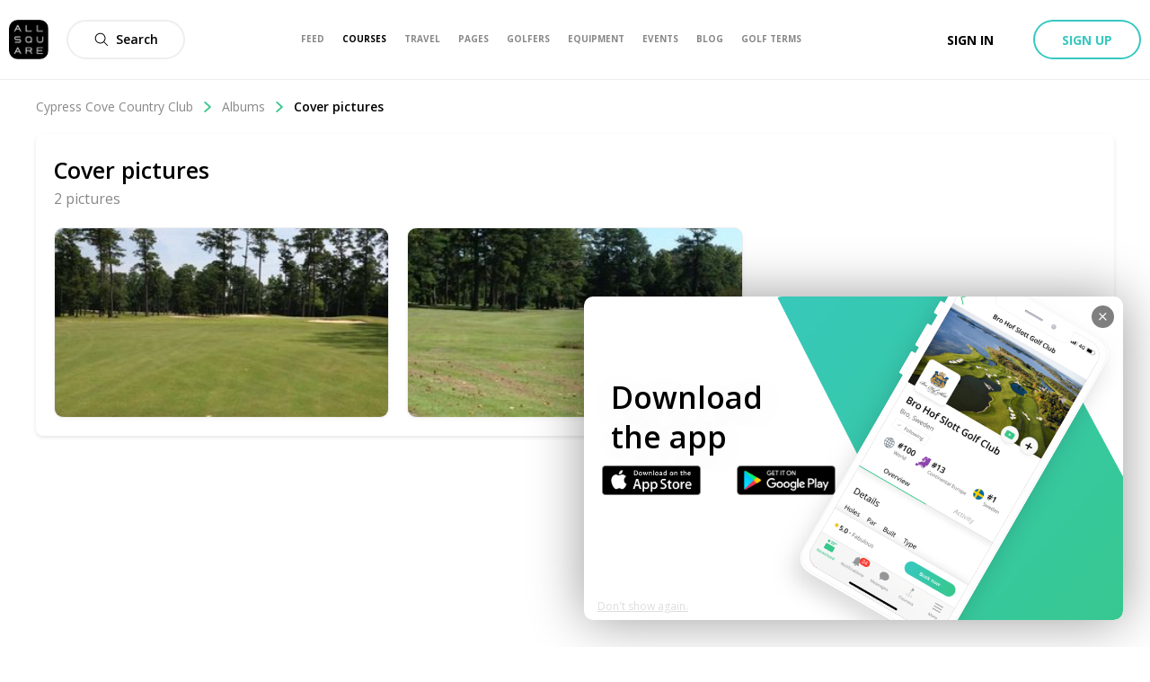

--- FILE ---
content_type: text/css; charset=UTF-8
request_url: https://allsquare-web-staging.herokuapp.com/_next/static/css/f4bf526426696635.css
body_size: 82886
content:
@-webkit-keyframes sleekPopup_as-animate-gradient__EOWEY{0%{background-position:93% 0}50%{background-position:0 100%}to{background-position:93% 0}}@keyframes sleekPopup_as-animate-gradient__EOWEY{0%{background-position:93% 0}50%{background-position:0 100%}to{background-position:93% 0}}.sleekPopup_popupAnimation_enter__7afRg{transform:translateY(100%)}.sleekPopup_popupAnimation_enterActive__LtDBZ{transition:all .3s;transform:none;-wekit-transition:all .3s}.sleekPopup_popupAnimation_enterDone__QsRjW,.sleekPopup_popupAnimation_exit__G0iOn{transform:none}.sleekPopup_popupAnimation_exitActive__yN8u7{transition:all .3s;transform:translateY(100%);-wekit-transition:all .3s}.sleekPopup_popupAnimation_exitDone__04byi{transform:translateY(100%)}.sleekPopup_wrapper__gBfae{position:fixed;z-index:1050;background:#fff;box-shadow:0 0 60px 0 rgba(0,0,0,.4)}@-webkit-keyframes styles_as-animate-gradient__6NGqx{0%{background-position:93% 0}50%{background-position:0 100%}to{background-position:93% 0}}@keyframes styles_as-animate-gradient__6NGqx{0%{background-position:93% 0}50%{background-position:0 100%}to{background-position:93% 0}}.styles_column__qxot2{display:flex;flex-direction:column;width:165px;margin-right:40px;margin-bottom:40px}@media(max-width:1024px){.styles_column__qxot2{width:100%;margin-right:0;margin-bottom:0}}.styles_title__1z6_M{margin-bottom:10px;letter-spacing:.5px;text-transform:uppercase;color:#fff;font-size:16px;font-weight:600}@-webkit-keyframes styles_as-animate-gradient__B2g1T{0%{background-position:93% 0}50%{background-position:0 100%}to{background-position:93% 0}}@keyframes styles_as-animate-gradient__B2g1T{0%{background-position:93% 0}50%{background-position:0 100%}to{background-position:93% 0}}.styles_wrapper__HCEUL{display:block;padding-top:60px;background-color:#121221}.styles_content__yAmHV{display:flex;max-width:1200px;margin:0 auto;flex-wrap:wrap}@media(max-width:1024px){.styles_content__yAmHV{display:block;padding:0 20px}}.styles_navListItem__9FPwf{margin-bottom:2px}@media(max-width:1024px){.styles_navListItem__9FPwf{margin-right:35px;margin-bottom:20px}}.styles_navListItemLink__CAnzN{text-decoration:none;color:#aaa;font-size:14px}.styles_navListItemLink__CAnzN:hover{text-decoration:none;color:#fff}.styles_nav__t2vZ_{display:grid;max-width:80vw;margin-right:auto;margin-left:auto;grid-row-gap:40px;grid-template-columns:1fr}@media only screen and (min-width:640px){.styles_nav__t2vZ_{max-width:inherit;padding:0;grid-template-columns:repeat(3,1fr)}}@media(max-width:1024px){.styles_nav__t2vZ_{width:100%;margin-right:0;margin-left:0}}.styles_socialColumn__xvYrb{margin-right:auto}@media(max-width:1024px){.styles_socialColumn__xvYrb{margin-bottom:40px}}.styles_socialTitle__wgFCN{max-width:375px;color:#fff;font-size:24px;font-weight:600}@media(max-width:1024px){.styles_socialTitle__wgFCN{margin-bottom:20px;font-size:20px}}.styles_socialRow__lq7sc{display:flex;margin-top:30px}@media only screen and (min-width:640px){.styles_socialRow__lq7sc{max-width:220px}}.styles_socialIcon__e6rGU{width:24px;height:24px;margin-right:30px}.styles_subFooter__Id27w{display:flex;width:100%;margin-top:20px;border-top:1px solid #222}@media(max-width:1024px){.styles_subFooter__Id27w{flex-direction:column-reverse;padding-top:0;padding-bottom:20px}}.styles_subfooterNavListItemLink__tjyGu{display:flex;height:100%;text-decoration:none;color:#aaa;font-size:12px;align-items:center}.styles_subfooterNavListItemLink__tjyGu:hover{text-decoration:none;color:#fff}.styles_subfooterDropdownList__BwggQ{position:absolute;bottom:80px;left:0;display:none;flex-direction:column;box-sizing:border-box;width:270px;padding:20px;list-style:none;background-color:#333;box-shadow:0 5px 40px 0 rgba(0,0,0,.25)}.styles_subfooterDropdownItem__3VRhf{margin-bottom:20px}.styles_copyright__wGD9x{display:flex;margin-right:auto;text-decoration:none;color:#aaa;font-size:12px;align-items:center}.styles_subfooterNavList__Wz3ua{display:flex;margin:0;list-style:none}@media(max-width:1024px){.styles_subfooterNavList__Wz3ua{margin-bottom:30px;justify-content:space-between}}.styles_subfooterNavListItem__8Ya0U{position:relative;height:80px;margin-right:60px}@media(max-width:1024px){.styles_subfooterNavListItem__8Ya0U{margin-right:0}}.styles_subfooterNavListItem_dropdown__Y5ftp:hover{box-shadow:inset 0 1px 0 0 #fff}.styles_subfooterNavListItem_dropdown__Y5ftp:hover .styles_subfooterDropdownList__BwggQ{display:flex!important}.styles_appLinks__rtCzL{display:flex;width:100%;margin-top:10px}.styles_appLink__kpJnZ{display:flex;margin-right:10px}@media(max-width:1024px){.styles_appLink__kpJnZ{flex:1 1}}.styles_appBadge__DsftF{height:32px;margin-right:10px}@media(max-width:1024px){.styles_appBadge__DsftF{width:50%;height:100%}}.styles_navList__YxtcX{margin:0;list-style:none}@media(max-width:1024px){.styles_navList__YxtcX{display:flex;flex-direction:row;flex-wrap:wrap}}.styles_subfooterDropdownLink__C8Uoq{text-decoration:none;color:#aaa;font-size:14px}@-webkit-keyframes styles_as-animate-gradient__6x93M{0%{background-position:93% 0}50%{background-position:0 100%}to{background-position:93% 0}}@keyframes styles_as-animate-gradient__6x93M{0%{background-position:93% 0}50%{background-position:0 100%}to{background-position:93% 0}}.styles_badge__9arlg{display:inline-block}.styles_officialBadge__ZPwOJ{margin-bottom:-10%;vertical-align:-10%}.styles_officialIcon__a9x8C{width:15px;height:15px;fill:#37c88b}.styles_ambassadorIcon__4uuHK{width:15px;height:17px}@-webkit-keyframes styles_as-animate-gradient__f2epV{0%{background-position:93% 0}50%{background-position:0 100%}to{background-position:93% 0}}@keyframes styles_as-animate-gradient__f2epV{0%{background-position:93% 0}50%{background-position:0 100%}to{background-position:93% 0}}@-webkit-keyframes styles_sk-bouncedelay__TYKq4{0%,80%,to{-webkit-transform:scale(0)}40%{-webkit-transform:scale(1)}}@keyframes styles_sk-bouncedelay__TYKq4{0%,80%,to{transform:scale(0)}40%{transform:scale(1)}}.styles_spinner__Q4r5b{text-align:center;margin:10px 0}.styles_dot__c1_Gm{display:inline-block;margin-right:3px;margin-bottom:2px;margin-left:3px;-webkit-animation:styles_sk-bouncedelay__TYKq4 1.2s ease-in-out infinite both;animation:styles_sk-bouncedelay__TYKq4 1.2s ease-in-out infinite both;border-radius:100%;background:#37c88b}.styles_dot__c1_Gm:first-of-type{-webkit-animation-delay:-.32s;animation-delay:-.32s}.styles_dot__c1_Gm:nth-of-type(2){-webkit-animation-delay:-.16s;animation-delay:-.16s}.styles_spinner__inline__YvBi3{display:inline;margin:0 5px}.styles_dot__grey__RTG7C{background:#ddd}.styles_dot__white__etHFC{background:#fff}.styles_dot__brown__CXXak{background:#b29b7d}@-webkit-keyframes styles_as-animate-gradient__u1__k{0%{background-position:93% 0}50%{background-position:0 100%}to{background-position:93% 0}}@keyframes styles_as-animate-gradient__u1__k{0%{background-position:93% 0}50%{background-position:0 100%}to{background-position:93% 0}}.styles_modalWrapper__pyyxQ{position:fixed;z-index:1050;top:0;left:0;display:flex;flex-direction:column;width:100%;height:100%;background-color:rgba(0,0,0,.7);justify-content:center;align-items:center}.styles_modalWrapper_bottom__f4nzw{justify-content:flex-end}@media(min-width:500px){.styles_modalWrapper_bottom__f4nzw{justify-content:center}}.styles_modal__3XToL{position:relative;display:flex;overflow-y:auto;flex-direction:column;max-width:100vw;max-height:100vh;background-color:#fff}@media(min-width:500px){.styles_modal__3XToL{border-radius:10px}}.styles_modal_small__OAoA9{overflow-y:auto;width:100%;max-width:400px;max-height:90%}.styles_modal_medium__wiP2h{overflow-y:auto;width:100%;max-width:500px;max-height:90%}.styles_modal_large__uxLZ7{overflow-y:auto;width:100%;max-width:800px;max-height:90%}@media(max-width:500px){.styles_modal_no_max_height__VM1TB{max-height:none}}.styles_modalAnimation_enter__IDPKk{opacity:0;backdrop-filter:none;-webkit-backdrop-filter:none}.styles_modalAnimation_enterActive__Th9u5{transition:all .3s;-wekit-transition:all .3s}.styles_modalAnimation_enterActive__Th9u5,.styles_modalAnimation_enterDone__1Cyaz,.styles_modalAnimation_exit__6RDYp{opacity:1;backdrop-filter:blur(10px);-webkit-backdrop-filter:blur(10px)}.styles_modalAnimation_exitActive__fynz9{transition:all .3s;-wekit-transition:all .3s}.styles_modalAnimation_exitActive__fynz9,.styles_modalAnimation_exitDone__cJpWx{opacity:0;backdrop-filter:none;-webkit-backdrop-filter:none}.styles_as-modal-v2__Y396z.styles_small-400___oN8_{overflow-y:auto;width:100%;max-width:400px;max-height:90%}.styles_as-modal-v2__Y396z.styles_small-500__aJW9O{overflow-y:auto;width:100%;max-width:500px;max-height:90%}.styles_as-modal-v2__Y396z.styles_small-800__5Sx29{overflow-y:auto;width:100%;max-width:800px;max-height:90%}.styles_as-modal-v2__Y396z.styles_large-map__K8eU_{position:relative;width:100%;height:100%}@media only screen and (min-width:1024px){.styles_as-modal-v2__Y396z.styles_large-map__K8eU_{width:calc(100% - 40px);height:calc(100% - 40px)}}.styles_as-modal-v2__Y396z.styles_internal-video__Q8sNV{width:90%;max-width:1200px;height:90%;max-height:800px}.styles_modal_withMaxWidth__NoTz_{overflow-y:auto;width:100%;max-height:90%}.styles_modal_fullscreen___j18t{width:100%;height:100%}@media(min-width:500px){.styles_modal_fullscreen___j18t{width:calc(100% - 40px);height:calc(100% - 40px)}}.styles_modal_borderless__oSeEZ{width:100vw;height:100vh;border-radius:0}@-webkit-keyframes styles_as-animate-gradient__hOz6I{0%{background-position:93% 0}50%{background-position:0 100%}to{background-position:93% 0}}@keyframes styles_as-animate-gradient__hOz6I{0%{background-position:93% 0}50%{background-position:0 100%}to{background-position:93% 0}}.styles_buttonIconable__idciN{display:flex!important;width:44px;height:44px;padding:0!important;border-radius:44px;font-size:12px;align-items:center;justify-content:center}.styles_buttonIconable__idciN>i{margin-right:0!important;margin-left:-3px}@-webkit-keyframes styles_as-animate-gradient__DM9Hg{0%{background-position:93% 0}50%{background-position:0 100%}to{background-position:93% 0}}@keyframes styles_as-animate-gradient__DM9Hg{0%{background-position:93% 0}50%{background-position:0 100%}to{background-position:93% 0}}.styles_closeButton__MvHuo{position:absolute!important;z-index:1;top:12px;right:20px}.styles_closeButton_outside__uqacE{top:-40px;right:-40px}@-webkit-keyframes styles_as-animate-gradient__wPVhz{0%{background-position:93% 0}50%{background-position:0 100%}to{background-position:93% 0}}@keyframes styles_as-animate-gradient__wPVhz{0%{background-position:93% 0}50%{background-position:0 100%}to{background-position:93% 0}}.styles_baseMarker__selected__UIuj0{z-index:10}.styles_clubMarker__cx9yE{position:relative;top:0;transition:top .3s ease-in-out;border-radius:10px;background:#fff;padding:5px;border:1px solid #ccc}.styles_clubMarker__cx9yE:before{border-width:11px;border-color:transparent transparent transparent #ccc}.styles_clubMarker__cx9yE:after{border-width:10px;border-color:transparent transparent transparent #fff}.styles_clubMarker__cx9yE:after,.styles_clubMarker__cx9yE:before{position:absolute;top:100%;left:50%;display:block;width:0;height:0;content:"";transform:translateX(-50%) rotate(90deg);border-style:solid}.styles_clubMarker__selected__IyIbB{border-width:2px;border-color:#37c88b}.styles_clubMarker__selected__IyIbB:before{border-width:12px;border-color:transparent transparent transparent #37c88b}.styles_clubMarker__selected__IyIbB:after{border-width:10px;border-color:transparent transparent transparent #fff}.styles_clubMarker__hover__KgG2i{top:-10px}.styles_logo__v9aDM{width:44px;height:44px}.styles_shadow__ama7V{box-shadow:0 20px 16px 2px rgba(0,0,0,.8)}@-webkit-keyframes styles_as-animate-gradient__Y2vN6{0%{background-position:93% 0}50%{background-position:0 100%}to{background-position:93% 0}}@keyframes styles_as-animate-gradient__Y2vN6{0%{background-position:93% 0}50%{background-position:0 100%}to{background-position:93% 0}}.styles_multiMarkerContent__tBGIy{overflow:hidden;border-radius:10px}.styles_marker__kznvU{display:flex;padding:5px 10px;align-items:center}.styles_marker__kznvU:hover{background-color:#eee}.styles_logo__XohBX{width:32px;height:32px;margin-right:8px}@-webkit-keyframes styles_as-animate-gradient___AoGJ{0%{background-position:93% 0}50%{background-position:0 100%}to{background-position:93% 0}}@keyframes styles_as-animate-gradient___AoGJ{0%{background-position:93% 0}50%{background-position:0 100%}to{background-position:93% 0}}.styles_groupMarker__DJJkd{display:flex;width:50px;height:50px;border:1px solid #ccc;border-radius:50%;background-color:#fff;box-shadow:0 0 20px 0 rgba(0,0,0,.15);font-size:14px;justify-content:center;align-items:center}@-webkit-keyframes bookingCommon_as-animate-gradient__vKuA6{0%{background-position:93% 0}50%{background-position:0 100%}to{background-position:93% 0}}@keyframes bookingCommon_as-animate-gradient__vKuA6{0%{background-position:93% 0}50%{background-position:0 100%}to{background-position:93% 0}}.bookingCommon_separator__Uzmse{border-bottom:1px solid #e0d8d8;margin:0 0 1rem;padding:0 0 1rem}.bookingCommon_fieldWrapper__h6Pgy{display:flex;flex-direction:column;justify-content:space-between}@-webkit-keyframes page_as-animate-gradient__wC__1{0%{background-position:93% 0}50%{background-position:0 100%}to{background-position:93% 0}}@keyframes page_as-animate-gradient__wC__1{0%{background-position:93% 0}50%{background-position:0 100%}to{background-position:93% 0}}.page_pageIndicatorContainer__9kKPJ{display:flex;margin-top:20px;flex-direction:row;grid-gap:50px;gap:50px}.page_pageAndPageLine__O7gIB{position:relative}.page_circle__X_2ej{width:12px;height:12px;border-radius:50%;background-color:#fff;border:1px solid #000}.page_greenCircle__JE0_H{width:12px;height:12px;background-color:#fff;border:3px solid #1dd293;border-radius:50%}.page_pageContainer__JBBYK{display:flex;flex-direction:column;align-items:center;width:60px}.page_pageText__uXlhC{font-size:12px;font-weight:600;line-height:1.2;color:#000;margin-top:7px}.page_pageGreenText__5KchR{font-size:12px;font-weight:700;line-height:1.2;color:#1dd293;margin-top:7px}.page_pageLineLeft__FepYf{right:40px}.page_pageLineLeft__FepYf,.page_pageLineRight__XK3hA{position:absolute;top:4px;width:90px;height:2px;background-color:#dfd3d3}.page_pageLineRight__XK3hA{left:40px}@-webkit-keyframes greenfee-header_as-animate-gradient__5mNwr{0%{background-position:93% 0}50%{background-position:0 100%}to{background-position:93% 0}}@keyframes greenfee-header_as-animate-gradient__5mNwr{0%{background-position:93% 0}50%{background-position:0 100%}to{background-position:93% 0}}.greenfee-header_headerContainer__i5ZLs{padding:20px 30px 4px}.greenfee-header_headerContainer__i5ZLs,.greenfee-header_headerTitle__CzKs1{display:flex;flex-direction:column;align-items:center}.greenfee-header_title__mdJNd{font-size:18px;line-height:1.2;font-weight:600;color:#000}.greenfee-header_textContainer__MKdNg{display:flex;margin-top:10px;margin-bottom:10px;padding-left:30px}.greenfee-header_clickableText__A_940{color:#1dd293;text-decoration:underline;cursor:pointer}@-webkit-keyframes readonly-input_as-animate-gradient__WdHgX{0%{background-position:93% 0}50%{background-position:0 100%}to{background-position:93% 0}}@keyframes readonly-input_as-animate-gradient__WdHgX{0%{background-position:93% 0}50%{background-position:0 100%}to{background-position:93% 0}}.readonly-input_input__rC6gk{width:100%;margin-top:13px;padding:8px 16px;background-color:transparent;font-size:16px;border:1px solid rgba(0,0,0,.1);box-sizing:border-box;border-radius:8px}.readonly-input_input__rC6gk:not(:disabled){cursor:pointer}.readonly-input_input__rC6gk.readonly-input_input_filled__GCHHs,.readonly-input_input__rC6gk:focus,.readonly-input_input__rC6gk:hover{outline:none;background-color:transparent}.readonly-input_input__rC6gk::-moz-placeholder{color:#aaa}.readonly-input_input__rC6gk::placeholder{color:#aaa}.readonly-input_input__rC6gk::-ms-input-placeholder{color:#aaa}.readonly-input_input__rC6gk:-ms-input-placeholder{color:#aaa}.readonly-input_input_borderless__5nc38{border:none}.readonly-input_input_error__SBQ9m{border:1px solid rgba(231,76,60,.9)}@-webkit-keyframes styles_as-animate-gradient__oYp_D{0%{background-position:93% 0}50%{background-position:0 100%}to{background-position:93% 0}}@keyframes styles_as-animate-gradient__oYp_D{0%{background-position:93% 0}50%{background-position:0 100%}to{background-position:93% 0}}.styles_alertBox__TOj4M{padding:10px;color:#888;background-color:#edebeb}.styles_success__J4xKi{color:#fff;background:#37c88b;background:linear-gradient(250deg,#37c88b,#37c8c1);background-origin:border-box;filter:"progid:DXImageTransform.Microsoft.gradient( startColorstr='#37c88b', endColorstr='#37c8c1',GradientType=1 )"}.styles_danger__i0UjY{color:#fff;background:#e74c3c;background:linear-gradient(250deg,#e74c3c,#cb356b);background-origin:border-box;filter:"progid:DXImageTransform.Microsoft.gradient( startColorstr='#e74c3c', endColorstr='#cb356b',GradientType=1 )"}.styles_title__E8jFj{padding-bottom:8px}@-webkit-keyframes inputAlert_as-animate-gradient__PA9HN{0%{background-position:93% 0}50%{background-position:0 100%}to{background-position:93% 0}}@keyframes inputAlert_as-animate-gradient__PA9HN{0%{background-position:93% 0}50%{background-position:0 100%}to{background-position:93% 0}}.inputAlert_box__CNNuw{margin-bottom:15px}@-webkit-keyframes day_as-animate-gradient__us9Yg{0%{background-position:93% 0}50%{background-position:0 100%}to{background-position:93% 0}}@keyframes day_as-animate-gradient__us9Yg{0%{background-position:93% 0}50%{background-position:0 100%}to{background-position:93% 0}}.day_wrapper__W8ikB{display:flex;justify-content:center;flex-direction:row;align-items:center;position:relative;overflow:auto;width:36px;height:32px}.day_wrapper__W8ikB:nth-child(7n){border-radius:0 16px 16px 0}.day_wrapper__W8ikB:nth-child(7n) .day_trackBoundary__Jk3Qv.day_trackBoundary_start__a2cxB{display:none}.day_wrapper__W8ikB:nth-child(7n+1){border-radius:16px 0 0 16px}.day_wrapper__W8ikB:nth-child(7n+1) .day_trackBoundary__Jk3Qv.day_trackBoundary_end__2Lf6n{display:none}.day_day__R1ogN{display:flex;position:relative;height:32px;width:36px;color:#444;border-radius:50%;font-size:12px;align-items:center;justify-content:center}.day_day__R1ogN:hover{cursor:pointer}.day_day__R1ogN:not(.day_day_active__VhrEd):not(.day_day_between__CdhNA):hover{width:32px;background:rgba(55,200,193,.2)}.day_day_current__YoPuz{font-weight:700}.day_day_active__VhrEd{color:#fff;z-index:1!important;width:32px;margin-left:2px;background:#37c89f;background:linear-gradient(250deg,#37c89f,#37c8c1);background-origin:border-box;filter:"progid:DXImageTransform.Microsoft.gradient( startColorstr='#37c89f', endColorstr='#37c8c1',GradientType=1 )"}.day_day_disabled__gYSVq{cursor:auto;pointer-events:none;opacity:.5}.day_day_between__CdhNA{background:#effbf8;border-radius:unset}.day_trackBoundary__Jk3Qv{position:absolute;left:0;top:0;z-index:1;width:20px;height:32px;background:#effbf8}.day_trackBoundary_end__2Lf6n{left:0!important;right:auto}.day_trackBoundary_start__a2cxB{right:0!important;left:auto}@-webkit-keyframes styles_as-animate-gradient__eMWyz{0%{background-position:93% 0}50%{background-position:0 100%}to{background-position:93% 0}}@keyframes styles_as-animate-gradient__eMWyz{0%{background-position:93% 0}50%{background-position:0 100%}to{background-position:93% 0}}.styles_dropdown__yDLE6{position:absolute;z-index:5;min-width:100%;padding-top:10px;padding-bottom:10px;margin-top:10px;border:1px solid #ddd;border-radius:10px;background:#fff;box-shadow:0 2px 10px 0 rgba(0,0,0,.07)}.styles_dropdown__top___FSX8{bottom:calc(100% + 5px);left:50%;transform:translateX(-50%)}.styles_dropdown__left__WlVR5{right:auto;left:0}.styles_dropdown__right__N6GkD{right:0;left:auto}.styles_dropdownAnimation__enter__ICGyg{opacity:0}.styles_dropdownAnimation__enterActive__PIEFE{transition:all .3s;opacity:1}.styles_dropdownAnimation__exit__DvFJ0{opacity:1}.styles_dropdownAnimation__exitActive__I06o9{transition:all .3s;opacity:0}@-webkit-keyframes rows_as-animate-gradient__PnDo2{0%{background-position:93% 0}50%{background-position:0 100%}to{background-position:93% 0}}@keyframes rows_as-animate-gradient__PnDo2{0%{background-position:93% 0}50%{background-position:0 100%}to{background-position:93% 0}}.rows_list__Uw9r3{display:flex;overflow-y:auto;flex-direction:column;max-height:300px}.rows_item__054mk{padding:10px 20px;cursor:pointer;font-size:16px}.rows_item__054mk:not(:first-of-type){border-top:1px solid #ddd}.rows_item__054mk:hover{background:#f6f6f6}.rows_sectionLabel__uIHRv{padding-top:5px;padding-bottom:5px;text-align:center;background-color:#eee;font-size:12px;font-weight:700}.rows_itemName__Fypwz{font-weight:700;display:flex;align-items:center}.rows_itemName_placeholder__rTC9T{color:#888;font-weight:400}@-webkit-keyframes header_as-animate-gradient__HV880{0%{background-position:93% 0}50%{background-position:0 100%}to{background-position:93% 0}}@keyframes header_as-animate-gradient__HV880{0%{background-position:93% 0}50%{background-position:0 100%}to{background-position:93% 0}}.header_daysOfWeekRow__ZJajw{display:grid;text-align:center;color:#888;font-size:12px;grid-template-columns:repeat(7,36px)}.header_wrapper__rosoh{display:flex;z-index:1;margin-bottom:30px;font-weight:600;align-items:center;justify-content:center}.header_dropdownIcon__HA_IN{margin-left:16px;cursor:pointer}.header_outsideHandler__mkBTj{position:relative}.header_yearDropdown__v_uHi{width:80px;height:120px}.header_yearRow__Gt4E7{height:100px}@-webkit-keyframes datePickerCalendar_as-animate-gradient__l19kn{0%{background-position:93% 0}50%{background-position:0 100%}to{background-position:93% 0}}@keyframes datePickerCalendar_as-animate-gradient__l19kn{0%{background-position:93% 0}50%{background-position:0 100%}to{background-position:93% 0}}.datePickerCalendar_wrapper__03rOW{display:flex;flex-direction:column;justify-content:space-between;overflow:visible;background:#fff;border:1px solid #ddd;border-radius:10px;box-shadow:10px 10px 40px rgba(0,0,0,.2);margin-bottom:16px;position:relative}.datePickerCalendar_monthsRow__cWwar{display:flex;flex-direction:row;z-index:3;position:relative;overflow:visible}.datePickerCalendar_monthsArrowWrapper__wxSKt{display:flex;justify-content:center;align-items:center;position:absolute;top:calc(50% - 16px);width:32px;height:32px;background:#fff;box-shadow:0 5px 10px rgba(0,0,0,.1);border-radius:50%;cursor:pointer;z-index:10}.datePickerCalendar_monthsArrowWrapper_left__caWbr{top:calc(60% - 16px);left:-16px}.datePickerCalendar_monthsArrowWrapper_right__nKXkp{top:calc(60% - 16px);right:-16px}.datePickerCalendar_month__gmD8R{min-width:308px;padding:16px 24px;background:#fff}.datePickerCalendar_monthsContent__UkHIr{overflow:hidden;display:flex}.datePickerCalendar_daysGrid__GyiQ1{display:grid;text-align:center;grid-template-columns:repeat(7,36px);grid-row-gap:4px}.datePickerCalendar_footer__Mm0Oe{background-color:#fff;display:flex;flex-direction:row;justify-content:space-between;padding:0 32px 32px;z-index:3}.datePickerCalendar_submitButton__XJMwp{width:96px}.datePickerCalendar_clearButtonWrapper__NkmZS{display:flex;flex-direction:row;align-items:center;cursor:pointer;height:-webkit-fit-content;height:-moz-fit-content;height:fit-content}.datePickerCalendar_clearButtonText__uV7N4{display:flex;align-items:center;margin-left:7px;font-size:14px;color:#888;-webkit-user-select:none;-moz-user-select:none;-ms-user-select:none;user-select:none}@-webkit-keyframes datePicker_as-animate-gradient___6Npr{0%{background-position:93% 0}50%{background-position:0 100%}to{background-position:93% 0}}@keyframes datePicker_as-animate-gradient___6Npr{0%{background-position:93% 0}50%{background-position:0 100%}to{background-position:93% 0}}.datePicker_wrapper__g_LCl{display:flex}.datePicker_outsideHandler__L0j88{position:absolute}.datePicker_inputWrapper__a2Rmk{display:flex;flex:1 1;align-items:center;padding-right:16px;border:1px solid rgba(0,0,0,.1);border-radius:8px}.datePicker_inputWrapper__a2Rmk .datePicker_mockedInput__EUorN{padding:0;text-align:left;border:none;margin-top:0}.datePicker_inputWrapper__a2Rmk:not(.datePicker_inputWrapper_filled__1HHee) .datePicker_mockedInput__EUorN{color:#b8b8b8}.datePicker_inputWrapper__a2Rmk:hover{cursor:pointer}.datePicker_inputAndPlaceholderWrapper__ZdAGq{padding:8px 16px;flex:1 1}.datePicker_topPlaceholder__xH9sN{color:#888;font-size:.9em}.datePicker_inputWrapper_error__NSEIZ{border-color:#e74c3c!important}.datePicker_inputWrapper_filled__1HHee{border:1px solid #37c88b}.datePicker_error__IM_IS{color:red;font-size:12px;margin-top:5px}@-webkit-keyframes club_as-animate-gradient__PMfmU{0%{background-position:93% 0}50%{background-position:0 100%}to{background-position:93% 0}}@keyframes club_as-animate-gradient__PMfmU{0%{background-position:93% 0}50%{background-position:0 100%}to{background-position:93% 0}}.club_clubInfoHead__MMlec{display:flex;flex-direction:row;justify-content:space-between;margin-right:30px}.club_clubInfoContainer__WhWh5{display:flex;flex-direction:row;grid-gap:15px;gap:15px}.club_clubInfo__MIu_y{display:flex;flex-direction:column;justify-content:center}.club_clubLogo___iwXP{height:72px;min-width:72px;width:72px}.club_clubPickerInfo___cGQj{display:flex;flex-direction:column;justify-content:center;flex-grow:.5}.club_marginTop__PjTBC{margin-top:15px}.club_clubTitleText__BfaKn{font-size:16px;font-weight:600;margin-bottom:5px}.club_clubLocationText__94_Fv{font-size:14px;font-weight:400;color:#888}.club_clubBookingDates__K9qtz{display:flex;flex-direction:row;justify-content:space-between;margin-top:10px;width:100%;grid-gap:20px;gap:20px}.club_clubBookingPlayers__elaS7{width:123%;display:flex;align-items:center;justify-content:space-between;margin-top:10px}.club_clubBookingPlayers__elaS7>div:first-child{flex:1 1;margin-right:50px}.club_clubBookingPlayers__elaS7>p{margin-left:auto}.club_fieldWrapper__jc5wB{width:100%;position:relative}.club_inputField__yq8kn{padding-top:20px;margin-top:0!important}.club_inputContainer__DRF4x{border-color:rgba(0,0,0,.1)!important;background-color:#fff}.club_fieldLabel__Wc_yY{position:absolute;left:16px;top:4px;color:#888}.club_clubPricesText__1mRk_{font-size:14px;font-weight:400;color:#888;white-space:nowrap}.club_checkboxDiv__Kb0MU{display:flex;flex-direction:row;align-items:center;margin-top:15px}@-webkit-keyframes time_as-animate-gradient__Xkpx3{0%{background-position:93% 0}50%{background-position:0 100%}to{background-position:93% 0}}@keyframes time_as-animate-gradient__Xkpx3{0%{background-position:93% 0}50%{background-position:0 100%}to{background-position:93% 0}}.time_slots__JD_BF{overflow-y:scroll;max-height:200px;border:1px solid #ddd;border-radius:10px;box-shadow:0 2px 10px 0 rgba(0,0,0,.07);font-size:16px;background-color:#fff}.time_slot__j4cKi{padding:5px 16px;cursor:pointer;text-align:center}.time_slot__j4cKi.time_slot_selected__h2VOC,.time_slot__j4cKi:hover{background-color:#eee}.time_pastSlot__0xHbu{padding:5px 16px;text-align:center;opacity:.5}@-webkit-keyframes timePicker_as-animate-gradient__wAfaD{0%{background-position:93% 0}50%{background-position:0 100%}to{background-position:93% 0}}@keyframes timePicker_as-animate-gradient__wAfaD{0%{background-position:93% 0}50%{background-position:0 100%}to{background-position:93% 0}}.timePicker_wrapper__hTYyI{position:relative}.timePicker_outsideHandler__WMRZa{position:absolute}.timePicker_inputWrapper__jY6Ux{display:flex;flex:1 1;align-items:center;padding-right:16px;border:1px solid rgba(0,0,0,.1);border-radius:8px}.timePicker_inputWrapper__jY6Ux .timePicker_mockedInput__fBWQH{padding:0;text-align:left;border:none;margin-top:0}.timePicker_inputWrapper__jY6Ux:hover{cursor:pointer}.timePicker_inputAndPlaceholderWrapper__8Ta3A{padding:8px 16px;flex:1 1}.timePicker_topPlaceholder__W_Esq{color:#888;font-size:.9em}@-webkit-keyframes styles_as-animate-gradient__s8Tvb{0%{background-position:93% 0}50%{background-position:0 100%}to{background-position:93% 0}}@keyframes styles_as-animate-gradient__s8Tvb{0%{background-position:93% 0}50%{background-position:0 100%}to{background-position:93% 0}}.styles_checkbox__OjA8m{position:relative;display:flex;align-items:center}.styles_input__shux1{-webkit-appearance:none;-moz-appearance:none;-ms-appearance:none;height:18px;width:18px;border-radius:2px;border:2px solid #888;margin-right:5px;outline:none;display:flex;align-items:center;justify-content:center}.styles_input__shux1:checked{background:linear-gradient(245.57deg,#37c8c1 15.62%,#37c88b 79.83%);border:none}.styles_icon__A5XYu{position:absolute;left:6px}@media not all and (min-resolution:0.001dpcm){@supports(-webkit-appearance:none){.styles_icon__A5XYu{left:4px}}}@-webkit-keyframes styles_as-animate-gradient__XewqT{0%{background-position:93% 0}50%{background-position:0 100%}to{background-position:93% 0}}@keyframes styles_as-animate-gradient__XewqT{0%{background-position:93% 0}50%{background-position:0 100%}to{background-position:93% 0}}.styles_label__e4L31{width:-webkit-max-content;width:-moz-max-content;width:max-content;text-transform:uppercase;color:#666;font-size:12px;font-weight:600}.styles_greenRounded__5I010{background-color:rgba(55,200,140,.1);padding:4px 12px;border-radius:16px;color:#37c88b}.styles_space__L_5im{margin-top:20px}@-webkit-keyframes tally_as-animate-gradient__5FsT2{0%{background-position:93% 0}50%{background-position:0 100%}to{background-position:93% 0}}@keyframes tally_as-animate-gradient__5FsT2{0%{background-position:93% 0}50%{background-position:0 100%}to{background-position:93% 0}}.tally_wrapper__9FGfi{display:flex;flex-direction:column;justify-content:space-between;align-items:center;margin:10px 0}@media only screen and (min-width:1024px){.tally_wrapper__9FGfi{width:50%;flex-direction:row}}.tally_contentWrapper__FZQIr,.tally_labelWrapper__7cOo_{display:flex;flex-direction:row;align-items:center;width:100%}.tally_inputWrapper__ZYMld{display:flex;flex-direction:row;justify-content:space-around;align-items:center;margin:0 10px;padding:10px;border:1px solid #eee;border-radius:10px}.tally_input__pAglT{font-size:18px;text-align:center;border:none;background-color:inherit;width:40px}.tally_button__zz6lS{width:25px;height:25px;border:1px solid #eee;border-radius:5px}@-webkit-keyframes inputPicker_as-animate-gradient__bQm_G{0%{background-position:93% 0}50%{background-position:0 100%}to{background-position:93% 0}}@keyframes inputPicker_as-animate-gradient__bQm_G{0%{background-position:93% 0}50%{background-position:0 100%}to{background-position:93% 0}}.inputPicker_input__WGNkq{width:100%;margin-top:13px;padding:8px 16px;background-color:transparent;font-size:16px;border:1px solid rgba(0,0,0,.1);box-sizing:border-box;border-radius:8px}.inputPicker_input__WGNkq.inputPicker_input_filled__XjuwO,.inputPicker_input__WGNkq:focus,.inputPicker_input__WGNkq:hover{outline:none;background-color:transparent}.inputPicker_input__WGNkq::-moz-placeholder{color:#aaa}.inputPicker_input__WGNkq::placeholder{color:#aaa}.inputPicker_input__WGNkq::-ms-input-placeholder{color:#aaa}.inputPicker_input__WGNkq:-ms-input-placeholder{color:#aaa}.inputPicker_input__WGNkq[type=number]::-webkit-inner-spin-button,.inputPicker_input__WGNkq[type=number]::-webkit-outer-spin-button{margin:0;-webkit-appearance:none}.inputPicker_input_error___iYzA{border:1px solid rgba(231,76,60,.9)!important}@-webkit-keyframes dropdown_as-animate-gradient__ShQHW{0%{background-position:93% 0}50%{background-position:0 100%}to{background-position:93% 0}}@keyframes dropdown_as-animate-gradient__ShQHW{0%{background-position:93% 0}50%{background-position:0 100%}to{background-position:93% 0}}.dropdown_dropdown__U0XvV{position:absolute;width:100%}.dropdown_input__ktCNI{flex:1 1;cursor:pointer;border:none;background-color:transparent;font-size:16px;line-height:18px}.dropdown_input__ktCNI:focus{outline:none}.dropdown_input__ktCNI:disabled{color:#0000002a}.dropdown_wrapper__g378j{display:flex;flex:1 1}.dropdown_selectToggle__a7ULD{position:relative;display:flex;flex:1 1;align-items:center;cursor:pointer;padding:6px 0;border-radius:6px;transition:background-color .125s}.dropdown_selectToggle__a7ULD:hover{background-color:#eee}@-webkit-keyframes handicapPicker_as-animate-gradient__BAEZx{0%{background-position:93% 0}50%{background-position:0 100%}to{background-position:93% 0}}@keyframes handicapPicker_as-animate-gradient__BAEZx{0%{background-position:93% 0}50%{background-position:0 100%}to{background-position:93% 0}}.handicapPicker_wrapper__QsL0T{display:flex;background-color:#fff;flex-direction:row;border:1px solid rgba(0,0,0,.1);border-radius:8px;padding:2px}.handicapPicker_wrapper_disabled__UWSuo{pointer-events:none;cursor:not-allowed;color:#0000002a}.handicapPicker_dropdownWrapper__TTSn7{flex:1 1;position:relative;display:flex;align-items:stretch}.handicapPicker_dropdownWrapper_invalid__mU0ms{border-bottom-color:#e74c3c}.handicapPicker_decimalSeparator__yLtzY{align-self:center;font-size:16px;padding:6px 0;line-height:18px}.handicapPicker_zeroSign__HzaAP{position:absolute;display:flex;left:0;top:0;bottom:0;font-size:15px;z-index:1;align-items:center;cursor:pointer}.handicapPicker_zeroSign__HzaAP:hover{color:#2ca06f}.handicapPicker_inputUnit__BPGe3{text-align:right;padding-left:30px}.handicapPicker_inputDecimal__mRXRF{padding-right:30px;text-align:left}@-webkit-keyframes player-info_as-animate-gradient__uCv2N{0%{background-position:93% 0}50%{background-position:0 100%}to{background-position:93% 0}}@keyframes player-info_as-animate-gradient__uCv2N{0%{background-position:93% 0}50%{background-position:0 100%}to{background-position:93% 0}}.player-info_container__4vQDj{display:flex;flex-direction:row;align-items:center;grid-gap:10px;gap:10px}.player-info_playersHeader__501R_{margin-top:10px;display:flex;grid-gap:10px;gap:10px;font-weight:600;color:#888}.player-info_playersNameHeading__L2nkd{width:60%}@media only screen and (min-width:49.063em){.player-info_playersNameHeading__L2nkd{width:70%}}.player-info_playersHandicapHeading__zioNh{width:40%}@media only screen and (min-width:49.063em){.player-info_playersHandicapHeading__zioNh{width:30%}}.player-info_playerField__2qCKf{width:60%}@media only screen and (min-width:49.063em){.player-info_playerField__2qCKf{width:70%}}.player-info_smallerFields__Hg0q_{margin-top:13px;align-self:stretch;width:40%}@media only screen and (min-width:49.063em){.player-info_smallerFields__Hg0q_{width:30%}}.player-info_handicapDropdown__230wy{border:1px solid #ddd;border-radius:8px;align-self:stretch;display:flex}.player-info_price__iX8io{font-size:14px;font-weight:400;color:#666;white-space:nowrap}@-webkit-keyframes algoliaResults_as-animate-gradient__kezy_{0%{background-position:93% 0}50%{background-position:0 100%}to{background-position:93% 0}}@keyframes algoliaResults_as-animate-gradient__kezy_{0%{background-position:93% 0}50%{background-position:0 100%}to{background-position:93% 0}}.algoliaResults_hitsWrapper__Itmh4{display:flex;overflow:auto;flex-direction:column;max-height:300px}.algoliaResults_algoliaResult__cnQbE{position:relative;display:flex;padding:10px 20px;flex-grow:0;flex-shrink:0;cursor:pointer}.algoliaResults_algoliaResult_selected__SPID0{padding:10px 0;border-bottom:1px solid #ddd}.algoliaResults_algoliaResult__cnQbE:not(.algoliaResults_algoliaResult_selected__SPID0):not(:first-of-type){border-top:1px solid #ddd}.algoliaResults_algoliaResult__cnQbE:not(.algoliaResults_algoliaResult_selected__SPID0):hover{background:#f6f6f6}.algoliaResults_closeIcon__yqUp0{position:absolute;z-index:1;top:25px;right:10px;width:10px;height:10px;fill:#888;cursor:pointer}.algoliaResults_closeIcon__yqUp0:hover{fill:#000}.algoliaResults_resultPicture__tRJTO{width:44px;height:44px;border-radius:50%;flex-grow:0;flex-shrink:0}.algoliaResults_resultContent__THOMf{padding:0 10px;flex-grow:1;flex-shrink:2}.algoliaResults_resultName__dspMH{display:inline;font-weight:600}.algoliaResults_resultDescription__a9qvY{display:block;font-size:.9em}@-webkit-keyframes nearbyResults_as-animate-gradient__neOCH{0%{background-position:93% 0}50%{background-position:0 100%}to{background-position:93% 0}}@keyframes nearbyResults_as-animate-gradient__neOCH{0%{background-position:93% 0}50%{background-position:0 100%}to{background-position:93% 0}}.nearbyResults_title__Aq88b{padding:0 20px 10px;font-weight:600;text-align:center;border-bottom:1px solid #eee}.nearbyResults_loadingIndicator__bOxaq{margin-top:20px}@-webkit-keyframes iconedInputPicker_as-animate-gradient__pSSpr{0%{background-position:93% 0}50%{background-position:0 100%}to{background-position:93% 0}}@keyframes iconedInputPicker_as-animate-gradient__pSSpr{0%{background-position:93% 0}50%{background-position:0 100%}to{background-position:93% 0}}.iconedInputPicker_wrapper__AlBJN{position:relative}.iconedInputPicker_icon___LeQA{position:absolute;top:calc(50% - 4px);left:5px;width:16px;height:16px;fill:#666}.iconedInputPicker_input__2g3pT{padding-left:25px!important}@-webkit-keyframes clubPickerInput_as-animate-gradient__jVMl3{0%{background-position:93% 0}50%{background-position:0 100%}to{background-position:93% 0}}@keyframes clubPickerInput_as-animate-gradient__jVMl3{0%{background-position:93% 0}50%{background-position:0 100%}to{background-position:93% 0}}.clubPickerInput_outsideHandler__HA7_k{position:relative}@-webkit-keyframes emptyMessage_as-animate-gradient__J9TnT{0%{background-position:93% 0}50%{background-position:0 100%}to{background-position:93% 0}}@keyframes emptyMessage_as-animate-gradient__J9TnT{0%{background-position:93% 0}50%{background-position:0 100%}to{background-position:93% 0}}.emptyMessage_text__8_Xb4{width:100%;text-align:center;font-weight:600;font-size:16px;padding:10px 20px}@-webkit-keyframes dropdown_as-animate-gradient__K7laS{0%{background-position:93% 0}50%{background-position:0 100%}to{background-position:93% 0}}@keyframes dropdown_as-animate-gradient__K7laS{0%{background-position:93% 0}50%{background-position:0 100%}to{background-position:93% 0}}.dropdown_dropdown__W06__{top:52px}@-webkit-keyframes extras-picker_as-animate-gradient__dDNj0{0%{background-position:93% 0}50%{background-position:0 100%}to{background-position:93% 0}}@keyframes extras-picker_as-animate-gradient__dDNj0{0%{background-position:93% 0}50%{background-position:0 100%}to{background-position:93% 0}}.extras-picker_extrasContainer__YuMrq{display:flex;flex-direction:column;margin-top:25px}.extras-picker_title__HGjL5{margin-bottom:10px;color:#9c9696}.extras-picker_extra__bPXU7{display:flex;justify-content:space-between;flex-direction:row;align-items:center;margin:8px 0}.extras-picker_pickerWrapper__9CI5M{width:70%;margin:0}.extras-picker_inputWrapper__GKKNA{display:flex;flex-direction:row;justify-content:space-around;align-items:center;padding:10px;border:1px solid #eee;border-radius:10px}.extras-picker_button__HMnvm{width:25px;height:25px;border:1px solid #eee;border-radius:5px}.extras-picker_input__n93_e{font-size:18px;text-align:center;border:none;background-color:inherit;width:40px}.extras-picker_extrasLabel__iVjhv{margin-left:15px}.extras-picker_prices__0taQ2{display:flex;grid-gap:60px;gap:60px}@-webkit-keyframes booking-details_as-animate-gradient__P0Y7u{0%{background-position:93% 0}50%{background-position:0 100%}to{background-position:93% 0}}@keyframes booking-details_as-animate-gradient__P0Y7u{0%{background-position:93% 0}50%{background-position:0 100%}to{background-position:93% 0}}.booking-details_detailsContainer__slt6x{display:flex;flex-direction:row;margin:20px 0}.booking-details_expandedDetailsContainer__mb_jc{display:flex;flex-direction:column;margin:20px 0}.booking-details_detailsDataContainer__1GfnZ{display:flex;flex-direction:column}.booking-details_detailsSeparator___AHJZ{border-right:1px solid #e0d8d8;margin:0 1rem 0 0;padding:0 1rem 0 0}.booking-details_detailsParagraph__vtU0f{margin-top:10px}.booking-details_detailsData__YgoFX{font-size:14px;color:#000}.booking-details_totalContainer__4o6az{display:flex;flex-direction:row;justify-content:space-between;align-items:center;margin:15px 20px 0 0}.booking-details_marginTop__WJZBa{margin-top:20px}@-webkit-keyframes views_as-animate-gradient__9lKCY{0%{background-position:93% 0}50%{background-position:0 100%}to{background-position:93% 0}}@keyframes views_as-animate-gradient__9lKCY{0%{background-position:93% 0}50%{background-position:0 100%}to{background-position:93% 0}}.views_expandedPlayersContainer__BGft3{display:flex;flex-direction:row;justify-content:space-between;margin-right:20px}.views_largerContainer__Xy9Eh{flex-grow:.3}.views_extandedPlayersData__VuegT{display:flex;flex-direction:column}.views_extandedDataParagraph__rJgW7{display:flex;margin-top:10px;align-items:center}@-webkit-keyframes total_as-animate-gradient__RttSJ{0%{background-position:93% 0}50%{background-position:0 100%}to{background-position:93% 0}}@keyframes total_as-animate-gradient__RttSJ{0%{background-position:93% 0}50%{background-position:0 100%}to{background-position:93% 0}}.total_totalContainer__cXIze{display:flex;flex-direction:row;justify-content:space-between;align-items:center;margin:10px 20px}.total_totalPrice__G0buj,.total_totalText__N7e1v{font-size:16px;font-weight:600;color:#000}@-webkit-keyframes summary_as-animate-gradient__UfRP0{0%{background-position:93% 0}50%{background-position:0 100%}to{background-position:93% 0}}@keyframes summary_as-animate-gradient__UfRP0{0%{background-position:93% 0}50%{background-position:0 100%}to{background-position:93% 0}}.summary_iconContainer__8YxOi{display:flex;flex-grow:1;flex-direction:row;justify-content:flex-end;align-items:center;grid-gap:10px;gap:10px}.summary_icon__wE_SV{font-size:8px}.summary_editValidationContainer__xtPlO{display:flex;flex-grow:1;flex-direction:row;justify-content:space-between;align-items:center;margin-top:20px}.summary_modifyButton__zbAZJ{min-width:96px;padding:0 22px!important;min-height:40px;font-size:14px;font-weight:700}@-webkit-keyframes clubsFieldArray_as-animate-gradient__5V1pt{0%{background-position:93% 0}50%{background-position:0 100%}to{background-position:93% 0}}@keyframes clubsFieldArray_as-animate-gradient__5V1pt{0%{background-position:93% 0}50%{background-position:0 100%}to{background-position:93% 0}}.clubsFieldArray_courseContainer__hMR55{padding:0 20px;margin-top:10px;margin-bottom:10px}.clubsFieldArray_addButtonContainer__BjcHs{position:relative;height:0}.clubsFieldArray_addButton__gIR4m{position:absolute;top:12px;display:flex!important;grid-gap:16px;gap:16px;align-items:center;font-size:12px;font-weight:600;margin:0 20px}.clubsFieldArray_addButton__gIR4m svg{height:16px;width:16px}@media only screen and (min-width:640px){.clubsFieldArray_addButton__gIR4m{margin:0 30px}}@-webkit-keyframes textareaPicker_as-animate-gradient__NpkUK{0%{background-position:93% 0}50%{background-position:0 100%}to{background-position:93% 0}}@keyframes textareaPicker_as-animate-gradient__NpkUK{0%{background-position:93% 0}50%{background-position:0 100%}to{background-position:93% 0}}.textareaPicker_wrapper__Sxv3J{width:100%;margin-top:13px;padding:8px 16px;border:1px solid rgba(0,0,0,.1);box-sizing:border-box;border-radius:8px}.textareaPicker_wrapper__Sxv3J.textareaPicker_wrapper_filled__zm5Ta,.textareaPicker_wrapper__Sxv3J:focus-within,.textareaPicker_wrapper__Sxv3J:hover{outline:none;background-color:transparent}.textareaPicker_textarea___uvBs{width:100%;max-height:50vh;margin:0;padding:0;resize:none;border:none;background-color:transparent;font-size:16px}.textareaPicker_textarea___uvBs::-moz-placeholder{color:#aaa}.textareaPicker_textarea___uvBs:-ms-input-placeholder{color:#aaa}.textareaPicker_textarea___uvBs::placeholder{color:#aaa}.textareaPicker_textarea___uvBs:-ms-input-placeholder,.textareaPicker_textarea___uvBs::-ms-input-placeholder{color:#aaa}.textareaPicker_charsCount__c2sI9{text-align:right;font-size:12px;line-height:16px;opacity:.4}@-webkit-keyframes comments_as-animate-gradient__hA_EY{0%{background-position:93% 0}50%{background-position:0 100%}to{background-position:93% 0}}@keyframes comments_as-animate-gradient__hA_EY{0%{background-position:93% 0}50%{background-position:0 100%}to{background-position:93% 0}}.comments_commentField__Lfkk4{display:flex;margin:0 20px 10px}.comments_commentField__Lfkk4 textarea{max-height:110px}@-webkit-keyframes bookingSuccess_as-animate-gradient__qikzT{0%{background-position:93% 0}50%{background-position:0 100%}to{background-position:93% 0}}@keyframes bookingSuccess_as-animate-gradient__qikzT{0%{background-position:93% 0}50%{background-position:0 100%}to{background-position:93% 0}}.bookingSuccess_bookingSuccessModal__yRMzt{position:relative;display:flex;flex-direction:column}@media only screen and (max-width:640px){.bookingSuccess_bookingSuccessModal__yRMzt{width:100%;height:100%}}@media only screen and (min-width:640px){.bookingSuccess_bookingSuccessModal__yRMzt{width:700px;height:700px}}.bookingSuccess_fullHeight__NepRZ{height:100%}.bookingSuccess_content__iaHDK{overflow-y:auto;height:100%;flex-grow:1}.bookingSuccess_messageWrapper__4Y0qO{display:flex;flex-direction:column;margin:30px auto;padding:0 20px;text-align:center;font-size:18px;align-items:center}.bookingSuccess_closeButton__hFCHJ{min-width:125px;min-height:40px;font-size:14px!important;font-weight:700}.bookingSuccess_horizontalRule__Qmt9U{width:calc(100% - 40px);margin:auto}.bookingSuccess_closeModalButton__LF_ly{position:absolute;z-index:1;top:20px;right:20px;padding:0;color:#888}.bookingSuccess_closeModalButton__LF_ly:hover{color:#666}.bookingSuccess_iconWrapper__fy7QF{display:flex;width:66px;height:66px;margin:40px auto 10px;border-radius:50%;background-image:linear-gradient(254deg,#37c88b,#37c8c1);align-items:center;justify-content:center}.bookingSuccess_title__tJj8F{margin-bottom:30px;text-align:center;font-size:24px;font-weight:600}@-webkit-keyframes styles_as-animate-gradient__QckIb{0%{background-position:93% 0}50%{background-position:0 100%}to{background-position:93% 0}}@keyframes styles_as-animate-gradient__QckIb{0%{background-position:93% 0}50%{background-position:0 100%}to{background-position:93% 0}}.styles_dropdownSearchInput__urg9y{width:95%;margin-left:10px;padding:10px 0;text-transform:capitalize;border:none;font-size:16px}.styles_dropdownSearchInput__urg9y:focus,.styles_dropdownSearchInput__urg9y:hover{padding-bottom:9px;border-bottom:1px solid #ddd;outline:none}.styles_dropdownSearchInput__urg9y:-ms-input-placeholder{color:#aaa}.styles_dropdownSearchInput__urg9y:-ms-input-placeholder,.styles_dropdownSearchInput__urg9y::-ms-input-placeholder,.styles_dropdownSearchInput__urg9y::placeholder{color:#aaa}.styles_dropdownSearchInput__urg9y[type=number]::-webkit-inner-spin-button,.styles_dropdownSearchInput__urg9y[type=number]::-webkit-outer-spin-button{margin:0;-webkit-appearance:none}@-webkit-keyframes flag_as-animate-gradient__dCUvt{0%{background-position:93% 0}50%{background-position:0 100%}to{background-position:93% 0}}@keyframes flag_as-animate-gradient__dCUvt{0%{background-position:93% 0}50%{background-position:0 100%}to{background-position:93% 0}}.flag_picture__McolR{width:32px;height:22px;margin-right:10px;cursor:pointer;border-radius:5px}@-webkit-keyframes row_as-animate-gradient__qw1g0{0%{background-position:93% 0}50%{background-position:0 100%}to{background-position:93% 0}}@keyframes row_as-animate-gradient__qw1g0{0%{background-position:93% 0}50%{background-position:0 100%}to{background-position:93% 0}}.row_list__GurZc{display:flex;overflow-y:auto;flex-direction:column;max-height:300px}.row_row__f7oNU{padding:10px 20px;cursor:pointer}.row_row__f7oNU:not(:first-of-type){border-top:1px solid #ddd}.row_row__f7oNU:hover{background:#f6f6f6}@-webkit-keyframes select_as-animate-gradient__GlTSF{0%{background-position:93% 0}50%{background-position:0 100%}to{background-position:93% 0}}@keyframes select_as-animate-gradient__GlTSF{0%{background-position:93% 0}50%{background-position:0 100%}to{background-position:93% 0}}.select_inputRow__U4zsE{display:flex;min-width:105px;cursor:pointer;align-items:center;border-bottom:1px solid #ddd}.select_inputRow_invalid__X_z1j{border:1px solid rgba(231,76,60,.9)!important}.select_clickableDropdownIcon__hdGzx{width:10px;height:20px;margin:5px;cursor:pointer;flex-shrink:0}.select_dropdown__PudjD{top:40px;width:40vw}@media screen and (max-width:640px){.select_dropdown__PudjD{width:80vw}}.select_outsideHandler__OgyDD{display:flex;position:relative}.select_input__38R5O{width:50px;background-color:transparent;font-size:16px;border:none;margin:8px 0 8px 8px;padding:0}@-webkit-keyframes phoneNumberPicker_as-animate-gradient___A7kT{0%{background-position:93% 0}50%{background-position:0 100%}to{background-position:93% 0}}@keyframes phoneNumberPicker_as-animate-gradient___A7kT{0%{background-position:93% 0}50%{background-position:0 100%}to{background-position:93% 0}}.phoneNumberPicker_wrapper__TtPL_{display:flex;flex-direction:row;width:100%}.phoneNumberPicker_countryCodePicker__j4_ko{margin-top:15px}.phoneNumberPicker_inputWrapper__CTElo{position:relative;display:flex;flex-direction:column}.phoneNumberPicker_input__7GqNq{margin-left:10px;flex:1 1}.phoneNumberPicker_error__CMPbf{width:100%;position:absolute;left:10px;top:50px}@-webkit-keyframes bookingContactInfos_as-animate-gradient__tgkgb{0%{background-position:93% 0}50%{background-position:0 100%}to{background-position:93% 0}}@keyframes bookingContactInfos_as-animate-gradient__tgkgb{0%{background-position:93% 0}50%{background-position:0 100%}to{background-position:93% 0}}.bookingContactInfos_subtitle__LWZQS{padding:0 20px 20px;font-size:16px}@media only screen and (min-width:640px){.bookingContactInfos_subtitle__LWZQS{padding:0 30px 30px}}.bookingContactInfos_fieldWrapper__FZtAA{display:grid;padding:0 20px;margin-bottom:15px;grid-template-columns:1fr;grid-column-gap:30px;grid-row-gap:0}@media only screen and (min-width:640px){.bookingContactInfos_fieldWrapper__FZtAA{padding:0 30px;grid-template-columns:250px 250px 1fr}}.bookingContactInfos_errorClassName__WmmlF{z-index:1}.bookingContactInfos_spanTwo__NHTBu{grid-column:1/3}@-webkit-keyframes greenfee_as-animate-gradient__sUxEA{0%{background-position:93% 0}50%{background-position:0 100%}to{background-position:93% 0}}@keyframes greenfee_as-animate-gradient__sUxEA{0%{background-position:93% 0}50%{background-position:0 100%}to{background-position:93% 0}}.greenfee_form__BQ_wU{display:flex;flex-direction:column;overflow-y:auto;flex-grow:1}.greenfee_stepperButtons__ZXFS3{display:flex;flex-direction:row;justify-content:space-between;margin:0 20px 20px}.greenfee_stepperButton__GbkjD{min-width:125px;min-height:40px;font-size:14px!important;font-weight:700}@-webkit-keyframes styles_as-animate-gradient__kak9C{0%{background-position:93% 0}50%{background-position:0 100%}to{background-position:93% 0}}@keyframes styles_as-animate-gradient__kak9C{0%{background-position:93% 0}50%{background-position:0 100%}to{background-position:93% 0}}.styles_bookingModal__9q2PR{display:flex;overflow:hidden;flex-direction:column;max-width:608px;width:100%;background-color:#fff}@media only screen and (min-width:640px){.styles_bookingModal__9q2PR{width:50%}}@-webkit-keyframes styles_as-animate-gradient__1qdHq{0%{background-position:93% 0}50%{background-position:0 100%}to{background-position:93% 0}}@keyframes styles_as-animate-gradient__1qdHq{0%{background-position:93% 0}50%{background-position:0 100%}to{background-position:93% 0}}.styles_wrapper__YxkUO{display:flex}.styles_tooltip__eWKru{letter-spacing:normal;font-size:14px;font-weight:600;line-height:normal}@-webkit-keyframes styles_as-animate-gradient__qWBe_{0%{background-position:93% 0}50%{background-position:0 100%}to{background-position:93% 0}}@keyframes styles_as-animate-gradient__qWBe_{0%{background-position:93% 0}50%{background-position:0 100%}to{background-position:93% 0}}.styles_scoreBox___PUmi{display:flex;z-index:1;color:#fff;font-size:16px;font-weight:600;align-items:center;padding:5px;border-radius:50px;background-color:#f1c40f}.styles_starIcon__L3cIH{width:12px;height:12px;margin-right:5px;fill:#fff}.styles_scoreBox__white__4qO6L{color:#000;background-color:#fff}.styles_scoreBox__small__9tRe_{padding:4px 5px;border-radius:20px}.styles_scoreBox__extrasmall__0gpw_{color:#000;background-color:transparent;background-color:initial;border-radius:20px}.styles_scoreBox__extrasmall__0gpw_ .styles_starIcon__L3cIH{width:15px;height:15px;fill:#f1c40f}.styles_scoreBox__disabled__dpE4m{opacity:.7}@-webkit-keyframes styles_as-animate-gradient__3jiqU{0%{background-position:93% 0}50%{background-position:0 100%}to{background-position:93% 0}}@keyframes styles_as-animate-gradient__3jiqU{0%{background-position:93% 0}50%{background-position:0 100%}to{background-position:93% 0}}.styles_annotatedScoreBox__q6PGj{display:inline-flex;padding:5px;border-radius:50px}.styles_size__small__Vi2vm{border-radius:20px}.styles_text__8XYpv{display:flex;white-space:nowrap;font-size:12px;align-items:center;margin-left:-14px;padding-right:10px;padding-left:24px;border-top:1px solid #eee;border-right:1px solid #eee;border-bottom:1px solid #eee;border-top-right-radius:50px;border-bottom-right-radius:50px}.styles_text__small__e2KLa{margin-left:5px;padding-right:5px;padding-left:0;color:#666;border:none;font-size:14px}.styles_zeroStarIcon___IIMp{width:15px;height:15px;fill:#f1c40f}@-webkit-keyframes multi-input_as-animate-gradient__aUyG8{0%{background-position:93% 0}50%{background-position:0 100%}to{background-position:93% 0}}@keyframes multi-input_as-animate-gradient__aUyG8{0%{background-position:93% 0}50%{background-position:0 100%}to{background-position:93% 0}}.multi-input_toggle__XMX_V{min-height:42px;border-bottom:1px solid transparent;font-size:16px;cursor:pointer}.multi-input_toggle__XMX_V.multi-input_toggle_filled__2lXD0,.multi-input_toggle__XMX_V:focus,.multi-input_toggle__XMX_V:hover{border-bottom:1px solid #ddd;outline:none;background-color:transparent}.multi-input_toggle__XMX_V.multi-input_toggle_error__C_sYN{border-bottom-color:#e74c3c}.multi-input_placeholder__Tjl2E{display:inline-block;padding:9px 0 8px;color:#aaa}.multi-input_listWrapper__4XY7q{padding:5px 0}.multi-input_item__Vvq8C{display:inline-block;margin-right:10px;padding:8px 0 8px 8px;border-radius:5px;background-color:#f8f8f8;font-size:14px;line-height:14px}.multi-input_clickableRemoveItemIcon__U7Tdc{width:10px;height:10px;margin:0 10px;fill:#aaa;cursor:pointer}@-webkit-keyframes selectPicker_as-animate-gradient__5ZBii{0%{background-position:93% 0}50%{background-position:0 100%}to{background-position:93% 0}}@keyframes selectPicker_as-animate-gradient__5ZBii{0%{background-position:93% 0}50%{background-position:0 100%}to{background-position:93% 0}}.selectPicker_outsideHandler__wnQYu{position:relative;width:100%}.selectPicker_dropdown__xRjKz{z-index:10}.selectPicker_inputWrapper__RSIqM{display:flex;align-items:center;padding-right:16px;border:1px solid rgba(0,0,0,.1);border-radius:8px}.selectPicker_inputWrapper__RSIqM>.selectPicker_mockedInput___FrQo{border:none;margin-top:0}.selectPicker_inputWrapper__RSIqM:hover{cursor:pointer}.selectPicker_additionnalWrapper__4D8oE{margin-right:8px}@-webkit-keyframes styles_as-animate-gradient__TMtB8{0%{background-position:93% 0}50%{background-position:0 100%}to{background-position:93% 0}}@keyframes styles_as-animate-gradient__TMtB8{0%{background-position:93% 0}50%{background-position:0 100%}to{background-position:93% 0}}.styles_container__ixRf8{display:flex;flex-direction:column}.styles_bookingForm__HoS7e{margin-bottom:20px;border:1px solid #ddd;border-radius:10px}@media only screen and (min-width:1024px){.styles_bookingForm__HoS7e{margin-bottom:10px}}.styles_bookingFormDateInputWrapper__YDZRp{border:none;padding:initial;margin-bottom:0;margin-top:0;margin-right:10px;height:48px}@media only screen and (min-width:1024px){.styles_bookingFormDateInputWrapper__YDZRp{height:auto}}.styles_bookingFormDateInput__DPaxi{margin:initial;border:none}.styles_bookingFormPlayersInputWrapper__zutUJ{border-radius:0 0 8px 8px;border:none;border-top:1px solid rgba(0,0,0,.1);height:48px}@media only screen and (min-width:1024px){.styles_bookingFormPlayersInputWrapper__zutUJ{height:auto}}.styles_bookingFormPlayersInput__CJp_C{border-style:solid none none;border-radius:0;border-radius:initial;margin:initial}.styles_checkAvailabilitiesButton__5WXSy{min-height:48px}@media only screen and (min-width:1024px){.styles_checkAvailabilitiesButton__5WXSy{min-height:0;min-height:auto}}@-webkit-keyframes styles_as-animate-gradient___o5vY{0%{background-position:93% 0}50%{background-position:0 100%}to{background-position:93% 0}}@keyframes styles_as-animate-gradient___o5vY{0%{background-position:93% 0}50%{background-position:0 100%}to{background-position:93% 0}}.styles_wrapper__ISsX0{position:relative;display:inline-block}.styles_dropdown__iZGDe{min-width:-webkit-fit-content;min-width:-moz-fit-content;min-width:fit-content;max-width:300px}.styles_dropdownItem__B0MVw{display:inline-block;overflow:hidden;width:100%;padding:10px 15px;text-align:left;white-space:nowrap;color:#666;border-radius:0;background:#fff;font-size:14px;font-weight:600}.styles_dropdownItem__B0MVw:hover{color:#000;background-color:#eee}.styles_dropdownItem__B0MVw:first-of-type{border-top-left-radius:1px;border-top-right-radius:1px}.styles_dropdownItem__B0MVw:last-of-type{border-bottom-right-radius:1px;border-bottom-left-radius:1px}@-webkit-keyframes styles_as-animate-gradient__yt0P6{0%{background-position:93% 0}50%{background-position:0 100%}to{background-position:93% 0}}@keyframes styles_as-animate-gradient__yt0P6{0%{background-position:93% 0}50%{background-position:0 100%}to{background-position:93% 0}}.styles_menuIconButton__5cIjb{position:relative;display:flex;width:32px;height:32px;padding:0 8px;border-radius:44px;box-shadow:0 2px 4px 0 rgba(0,0,0,.05);align-items:center;justify-content:center}.styles_menuIconButton__5cIjb:hover svg:first-child:not(:only-child){display:none}.styles_menuIconButton__5cIjb:hover svg:nth-child(2),.styles_menuIconButton__5cIjb svg:first-child{display:inline;display:initial}.styles_menuIconButton__5cIjb svg:nth-child(2){display:none}@-webkit-keyframes styles_as-animate-gradient__bXK69{0%{background-position:93% 0}50%{background-position:0 100%}to{background-position:93% 0}}@keyframes styles_as-animate-gradient__bXK69{0%{background-position:93% 0}50%{background-position:0 100%}to{background-position:93% 0}}.styles_userName__Mhv8b{display:inline}@media only screen and (max-width:640px){.styles_userName__Mhv8b{text-transform:capitalize}}.styles_flagIcon__lImn_{display:inline-block!important;width:19px;margin-bottom:-1px;margin-left:5px;vertical-align:baseline;border-radius:4px}@-webkit-keyframes styles_as-animate-gradient__g2kVQ{0%{background-position:93% 0}50%{background-position:0 100%}to{background-position:93% 0}}@keyframes styles_as-animate-gradient__g2kVQ{0%{background-position:93% 0}50%{background-position:0 100%}to{background-position:93% 0}}.styles_authorCard__jCxKU{display:flex;margin-bottom:15px;align-items:flex-start}.styles_avatarContainer__WHsxs{position:relative}.styles_avatar__Zsx6z{width:66px;height:66px;margin-right:15px;border-radius:50%}@media only screen and (min-width:1024px){.styles_avatar__Zsx6z{margin-right:20px}}.styles_countryFlag__ioMCD{position:absolute;right:20px;bottom:0;height:16px;width:16px;border-radius:50%;-o-object-fit:cover;object-fit:cover}.styles_content__BgxNO{display:flex;overflow:hidden;flex-direction:column;flex:1 1;align-self:center}.styles_nameWrapper__Woqe8{display:flex;align-items:center}.styles_name__sSwGl{display:inline-block;padding:0;text-align:left;font-size:16px;overflow:hidden;white-space:nowrap;text-overflow:ellipsis}.styles_golfInfo__k8Iy3{color:#888;font-size:12px;font-weight:500}.styles_separator__qyVyq{display:inline-block;width:4px;height:4px;margin-right:2px;margin-left:2px;vertical-align:middle;border-radius:50%;background-color:#ccc}@-webkit-keyframes successModal_as-animate-gradient__mLGgB{0%{background-position:93% 0}50%{background-position:0 100%}to{background-position:93% 0}}@keyframes successModal_as-animate-gradient__mLGgB{0%{background-position:93% 0}50%{background-position:0 100%}to{background-position:93% 0}}.successModal_wrapper__AW8qI{padding-top:40px;padding-bottom:50px;text-align:center}.successModal_title__A5_5f{font-size:30px}.successModal_checkIcon__djhLT{width:25px;height:25px;fill:#37c88b}.successModal_message___YMjC{margin-top:5px;color:#666;font-size:18px}@-webkit-keyframes styles_as-animate-gradient__vGeC3{0%{background-position:93% 0}50%{background-position:0 100%}to{background-position:93% 0}}@keyframes styles_as-animate-gradient__vGeC3{0%{background-position:93% 0}50%{background-position:0 100%}to{background-position:93% 0}}.styles_wrapper__p3wtA{padding:15px}.styles_header__qfw_F{text-align:center}.styles_content__zkSnb{white-space:pre;padding-top:20px;padding-bottom:20px;color:#666}.styles_buttonWrapper__axI26{text-align:right;background:transparent}.styles_buttonWrapper__axI26>button:first-of-type{margin-right:10px}.styles_pic__bYYeu{display:block;margin:20px auto auto;width:44px;height:44px;border-radius:22px}.styles_error__Xa2c0{margin-top:10px;color:#e74c3c}@-webkit-keyframes star_as-animate-gradient__Nj8Xi{0%{background-position:93% 0}50%{background-position:0 100%}to{background-position:93% 0}}@keyframes star_as-animate-gradient__Nj8Xi{0%{background-position:93% 0}50%{background-position:0 100%}to{background-position:93% 0}}.star_ratingStar__nf5CE{width:12px;height:12px;fill:#f1c40f}.star_ratingStar__nf5CE:before{margin-right:0;margin-left:0}.star_size__medium__M8Y_P{width:15px;height:15px}.star_size__large__31_KN{width:20px;height:20px}.star_size__xlarge__deOvk{width:30px;height:30px}@media only screen and (min-width:1024px){.star_size__xlarge__deOvk{width:25px;height:25px}}@-webkit-keyframes styles_as-animate-gradient__hDLqA{0%{background-position:93% 0}50%{background-position:0 100%}to{background-position:93% 0}}@keyframes styles_as-animate-gradient__hDLqA{0%{background-position:93% 0}50%{background-position:0 100%}to{background-position:93% 0}}.styles_starRating__eye5q{display:inline-block}@-webkit-keyframes styles_as-animate-gradient___ZRcB{0%{background-position:93% 0}50%{background-position:0 100%}to{background-position:93% 0}}@keyframes styles_as-animate-gradient___ZRcB{0%{background-position:93% 0}50%{background-position:0 100%}to{background-position:93% 0}}.styles_annotatedRating__LEib4{display:flex;align-items:center}.styles_text__Fa2ty{width:80px;margin-left:3px;font-size:12px;font-weight:600}.styles_wrapper__large__Z_YpU{flex-direction:column;align-items:flex-start}@media only screen and (min-width:1024px){.styles_wrapper__large__Z_YpU{flex-direction:row;align-items:center}}.styles_text__large__9HiTH{display:none}@media only screen and (min-width:1024px){.styles_text__large__9HiTH{display:inline;display:initial;font-size:14px;margin-top:1px;margin-left:7px}}.styles_text__medium__XTypd{margin-left:7px}.styles_wrapper__vertical__fEGNQ{flex-direction:column}.styles_text__grey__QZzAs{color:#888;font-weight:400}.styles_text__grey__QZzAs:after{content:")"}.styles_text__grey__QZzAs:before{content:" ("}@-webkit-keyframes styles_as-animate-gradient__pzjQ5{0%{background-position:93% 0}50%{background-position:0 100%}to{background-position:93% 0}}@keyframes styles_as-animate-gradient__pzjQ5{0%{background-position:93% 0}50%{background-position:0 100%}to{background-position:93% 0}}.styles_thumbsWrapper__qTMIn{display:flex}.styles_thumbButton__pD_P_{display:flex;align-items:center}.styles_thumbButton__pD_P_:hover{cursor:pointer}.styles_thumbButton__pD_P_:first-of-type{margin-right:30px}.styles_thumbWrapper__ymvDB{width:22px;min-width:22px;height:22px;min-height:22px}.styles_thumbIcon__up__ycOFA{transform:scaleX(-1)}.styles_thumbIcon__down__mvBb2{transform:rotate(180deg)}.styles_thumbIcon__positive__wrQPD{fill:#37c88b}.styles_thumbIcon__negative__byJUz{fill:#e74c3c}.styles_thumbIcon__neutral__77aXD{fill:#666}.styles_count__ExLVq{margin-left:10px;color:#666;font-size:16px;font-weight:600}@-webkit-keyframes styles_as-animate-gradient__9DOsu{0%{background-position:93% 0}50%{background-position:0 100%}to{background-position:93% 0}}@keyframes styles_as-animate-gradient__9DOsu{0%{background-position:93% 0}50%{background-position:0 100%}to{background-position:93% 0}}.styles_separator__KaI8a{border-radius:3px;width:2px;margin-left:25px;background-color:#666}.styles_commentWrapper__6Z3mN{display:flex;margin-left:25px}@-webkit-keyframes styles_as-animate-gradient__Na40v{0%{background-position:93% 0}50%{background-position:0 100%}to{background-position:93% 0}}@keyframes styles_as-animate-gradient__Na40v{0%{background-position:93% 0}50%{background-position:0 100%}to{background-position:93% 0}}.styles_truncatedContent__w52lA{display:block}.styles_button__D63vP{display:inline;color:#37c88b;font-weight:600;text-transform:uppercase;font-size:14px;align-self:baseline}.styles_button__D63vP:hover{text-decoration:underline}.styles_mdText__s2dHg{display:inline;white-space:pre-line}@-webkit-keyframes styles_as-animate-gradient__ehqN4{0%{background-position:93% 0}50%{background-position:0 100%}to{background-position:93% 0}}@keyframes styles_as-animate-gradient__ehqN4{0%{background-position:93% 0}50%{background-position:0 100%}to{background-position:93% 0}}.styles_reviewCard__ah_Pd{cursor:default}@media only screen and (max-width:640px){.styles_reviewCard__ah_Pd{padding-top:20px}}.styles_content__MLtTZ{margin-top:8px;cursor:pointer;color:#444;font-size:16px}.styles_content__MLtTZ:hover{background-color:#f8f8f8}.styles_reviewCardHeader__K5305{display:flex}@media only screen and (max-width:640px){.styles_reviewCardHeader__K5305{position:absolute;top:0;right:0}}@media only screen and (min-width:640px){.styles_reviewCardHeader__K5305 .styles_as-card-review-header-date__hLlGt{display:none}.styles_actionButtonWrapper__raXec{position:absolute;top:10px;right:0}}.styles_buttonMenuIcon__UHWCu{box-shadow:none}.styles_scoreDateRow__CAPcs{display:flex;align-items:center}.styles_rating__NpT7C{display:inline-flex}.styles_ratingText__g0URo{width:auto!important}.styles_date__tRzgI{color:#666;font-size:12px}.styles_bulletSeparator__vuKcd{display:inline-block;width:4px;height:4px;margin-right:7px;margin-left:6px;vertical-align:middle;border-radius:50%;background-color:#ccc}.styles_vote__wwr5H{margin-top:15px;margin-bottom:15px}.styles_reportButton__2xN0r{padding:0 5px}@-webkit-keyframes styles_as-animate-gradient__hjHyd{0%{background-position:93% 0}50%{background-position:0 100%}to{background-position:93% 0}}@keyframes styles_as-animate-gradient__hjHyd{0%{background-position:93% 0}50%{background-position:0 100%}to{background-position:93% 0}}.styles_overlayPaneHead__Ziel5{padding:15px;text-align:center;border-bottom:1px solid #eee;font-size:15px}@media only screen and (min-width:1024px){.styles_overlayPaneHead__Ziel5{padding:20px}}.styles_backIcon__pgKSy{position:absolute;top:25px;left:20px;width:14px;height:14px;fill:#aaa;cursor:pointer}@-webkit-keyframes overlay_as-animate-gradient__RAgHc{0%{background-position:93% 0}50%{background-position:0 100%}to{background-position:93% 0}}@keyframes overlay_as-animate-gradient__RAgHc{0%{background-position:93% 0}50%{background-position:0 100%}to{background-position:93% 0}}.overlay_wrapper__KuHSC{display:flex;flex-direction:column;align-items:center;position:relative}.overlay_tooltip___M0EB{position:absolute;bottom:125%}@-webkit-keyframes tooltip_as-animate-gradient__UG5bV{0%{background-position:93% 0}50%{background-position:0 100%}to{background-position:93% 0}}@keyframes tooltip_as-animate-gradient__UG5bV{0%{background-position:93% 0}50%{background-position:0 100%}to{background-position:93% 0}}.tooltip_textWrapper__y6oNE{background-color:#282828;min-height:25px;min-width:60px;border-radius:5px;z-index:1}.tooltip_textWrapper__y6oNE,.tooltip_wrapper__9TPXj{display:flex;justify-content:center;align-items:center}.tooltip_wrapper__9TPXj{flex-direction:row}.tooltip_triangle__m80SH{width:10px;height:10px;background-color:#282828;transform:rotate(45deg);position:absolute;bottom:-5px}.tooltip_text__lHVBf{color:#fff;font-weight:600;font-size:13px;margin-left:10px;margin-right:10px;white-space:nowrap}.tooltip_text__wrap__I3QfS{white-space:normal}@-webkit-keyframes styles_as-animate-gradient__tZ0iB{0%{background-position:93% 0}50%{background-position:0 100%}to{background-position:93% 0}}@keyframes styles_as-animate-gradient__tZ0iB{0%{background-position:93% 0}50%{background-position:0 100%}to{background-position:93% 0}}.styles_picturesEllipsis__sf01L{display:flex;cursor:pointer;white-space:nowrap}.styles_imageWrapper__Xvllb{position:relative;display:inline-block;margin-left:-9px}.styles_imageWrapper__Xvllb:first-of-type{margin-left:0}.styles_imageWrapper__grande__kCKi6{margin-left:-10px}.styles_image__K5cCy{display:inline-block!important;border:2px solid #fff;border-radius:50%;width:36px;height:36px;-o-object-fit:cover;object-fit:cover}.styles_image__grande__lk37y{width:44px;height:44px}.styles_counter__vceGC{position:relative;display:inline-block;cursor:pointer;color:inherit;background-color:#fff;border-radius:50%;font-weight:600;width:36px;height:36px;padding-left:8px;margin-left:-9px;font-size:14px;line-height:36px}@media only screen and (max-width:400px){.styles_counter__vceGC{font-size:12px}}.styles_counter__number__8C4pQ{display:inline-flex;text-align:center;border:1px solid #ddd;background-color:#f8f8f8;box-shadow:0 2px 4px 0 rgba(0,0,0,.05);align-items:center;justify-content:center;padding-left:0}.styles_counter__grande__NmYbf{width:44px;height:44px;margin-left:-10px;line-height:44px}@-webkit-keyframes played-here_as-animate-gradient__mDdro{0%{background-position:93% 0}50%{background-position:0 100%}to{background-position:93% 0}}@keyframes played-here_as-animate-gradient__mDdro{0%{background-position:93% 0}50%{background-position:0 100%}to{background-position:93% 0}}.played-here_playedHere__gRKcp{display:flex;padding:20px;align-items:center}@-webkit-keyframes annotatedRatingPicker_as-animate-gradient__X1Lbu{0%{background-position:93% 0}50%{background-position:0 100%}to{background-position:93% 0}}@keyframes annotatedRatingPicker_as-animate-gradient__X1Lbu{0%{background-position:93% 0}50%{background-position:0 100%}to{background-position:93% 0}}.annotatedRatingPicker_picker__2Ydfs{display:flex;flex-direction:row;justify-content:center;align-items:center;margin-top:10px;margin-bottom:10px;cursor:pointer}@-webkit-keyframes styles_as-animate-gradient__fvvf9{0%{background-position:93% 0}50%{background-position:0 100%}to{background-position:93% 0}}@keyframes styles_as-animate-gradient__fvvf9{0%{background-position:93% 0}50%{background-position:0 100%}to{background-position:93% 0}}.styles_reviewIntro__ancnz{font-weight:600}.styles_contentWrapper__a9xRT{display:flex;align-items:center;justify-content:space-between}.styles_ratingPicker__OW7A7{justify-content:left!important}.styles_ratingEditPicker__CuN4w{cursor:pointer}@-webkit-keyframes rating_as-animate-gradient__N8Sgf{0%{background-position:93% 0}50%{background-position:0 100%}to{background-position:93% 0}}@keyframes rating_as-animate-gradient__N8Sgf{0%{background-position:93% 0}50%{background-position:0 100%}to{background-position:93% 0}}.rating_reviewButton__s7VD8{padding:20px}@-webkit-keyframes styles_as-animate-gradient__LgxQC{0%{background-position:93% 0}50%{background-position:0 100%}to{background-position:93% 0}}@keyframes styles_as-animate-gradient__LgxQC{0%{background-position:93% 0}50%{background-position:0 100%}to{background-position:93% 0}}.styles_menuTextButtonDropdown__V5NZy{display:flex;justify-content:center;align-items:center}@-webkit-keyframes styles_as-animate-gradient__m3to4{0%{background-position:93% 0}50%{background-position:0 100%}to{background-position:93% 0}}@keyframes styles_as-animate-gradient__m3to4{0%{background-position:93% 0}50%{background-position:0 100%}to{background-position:93% 0}}.styles_checkIcon__UNFzL{width:12px;height:12px;margin-right:5px}@-webkit-keyframes styles_as-animate-gradient__95Pwa{0%{background-position:93% 0}50%{background-position:0 100%}to{background-position:93% 0}}@keyframes styles_as-animate-gradient__95Pwa{0%{background-position:93% 0}50%{background-position:0 100%}to{background-position:93% 0}}@media only screen and (max-width:640px){.styles_icon__zGWnt{display:none}}.styles_iconBig__dY2mE{width:24px;height:21px}.styles_iconMedium__Q9eZi{width:14px;height:13px;margin-bottom:-2px}@-webkit-keyframes title_as-animate-gradient__yYPKH{0%{background-position:93% 0}50%{background-position:0 100%}to{background-position:93% 0}}@keyframes title_as-animate-gradient__yYPKH{0%{background-position:93% 0}50%{background-position:0 100%}to{background-position:93% 0}}.title_clubMapTitleWrapper__bE0px{display:flex;flex-direction:column;padding:20px}.title_logoAnchor__DXMSM{flex-shrink:0}.title_logo__T6ZC8{width:44px;height:44px;margin-right:10px;border:1px solid #eee;border-radius:3px}.title_content__mbnWA{display:flex;margin-bottom:20px;align-items:center}.title_actions__yUQ__{display:flex;justify-content:space-evenly}.title_clubWrapper__zv1jj{display:flex;overflow:hidden;flex-direction:column}.title_clubName__uv17_{color:#000;font-size:18px;font-weight:600;display:-webkit-box;overflow:hidden;text-overflow:ellipsis;-webkit-box-orient:vertical;box-orient:vertical;-webkit-line-clamp:2}.title_clubLocation__CH5j2{color:#666}@-webkit-keyframes styles_as-animate-gradient__ILwsi{0%{background-position:93% 0}50%{background-position:0 100%}to{background-position:93% 0}}@keyframes styles_as-animate-gradient__ILwsi{0%{background-position:93% 0}50%{background-position:0 100%}to{background-position:93% 0}}.styles_reviewForm__wJN0o{position:relative;display:flex;flex-direction:column}.styles_textArea__gDyqV{position:relative;overflow-x:hidden;overflow-y:scroll;resize:none;font-size:16px;height:30px;min-height:250px;padding:20px;border:none;border-top:1px solid #eee;flex:1 1}.styles_scoreWrapper__6fnhM{padding-top:30px;padding-bottom:30px}.styles_submitWrapper__Zurc_{display:flex;margin:10px 20px 20px 10px;text-align:right;justify-content:flex-end}.styles_title__embed__7IpaR{margin-left:66px;font-size:16px}.styles_scoreWrapper__embed__kOT5d{margin-left:66px;padding:0}.styles_avatar__XgH0H{position:absolute;top:20px;left:0;width:44px;height:44px;border-radius:50%}.styles_textArea__embed__JaYNH{height:140px;min-height:0;min-height:auto;flex:initial;margin-top:30px;padding:20px;border:1px solid #eee;border-radius:10px;background-color:#fafafa}.styles_textArea__embed__JaYNH:focus{border:1px solid #ddd}.styles_submitWrapper__embed__FJIqX{display:inline-block;width:100%;text-align:right}@-webkit-keyframes styles_as-animate-gradient__s0OJp{0%{background-position:93% 0}50%{background-position:0 100%}to{background-position:93% 0}}@keyframes styles_as-animate-gradient__s0OJp{0%{background-position:93% 0}50%{background-position:0 100%}to{background-position:93% 0}}.styles_overlayReviews__bmuwf{display:block;height:100%;padding:20px 20px 60px}.styles_card__IodgA{margin-bottom:30px}@-webkit-keyframes styles_as-animate-gradient__vQd73{0%{background-position:93% 0}50%{background-position:0 100%}to{background-position:93% 0}}@keyframes styles_as-animate-gradient__vQd73{0%{background-position:93% 0}50%{background-position:0 100%}to{background-position:93% 0}}.styles_userDetail__uNHo_{display:flex;overflow:hidden}.styles_anchor__xJlS4{flex-shrink:0}.styles_avatar__Wqt9h{width:44px;height:44px;margin-right:10px;border-radius:50%}.styles_content__8SXf9{display:flex;overflow:hidden;flex-direction:column;padding:0 10px;flex-grow:1;align-items:flex-start}.styles_userName__1eUnR{max-width:100%;color:#000;font-size:14px;font-weight:600;overflow:hidden;white-space:nowrap;text-overflow:ellipsis}.styles_userName__1eUnR:hover{text-decoration:underline}.styles_userHcp__b7KrP{display:inline;margin-left:5px;color:#444;font-size:14px;font-weight:400}.styles_clubAnchor__2L7wA{max-width:100%;color:#444;font-size:14px;overflow:hidden;white-space:nowrap;text-overflow:ellipsis}.styles_clubAnchor__2L7wA:hover{text-decoration:underline}@-webkit-keyframes styles_as-animate-gradient__8b3E2{0%{background-position:93% 0}50%{background-position:0 100%}to{background-position:93% 0}}@keyframes styles_as-animate-gradient__8b3E2{0%{background-position:93% 0}50%{background-position:0 100%}to{background-position:93% 0}}.styles_userRow__HKUN7{display:flex;padding:20px;text-decoration:none;color:#000;justify-content:space-between;align-items:center;flex-shrink:0}.styles_userRow__HKUN7:not(:last-child){border-bottom:1px solid #eee}@-webkit-keyframes styles_as-animate-gradient__3ztPi{0%{background-position:93% 0}50%{background-position:0 100%}to{background-position:93% 0}}@keyframes styles_as-animate-gradient__3ztPi{0%{background-position:93% 0}50%{background-position:0 100%}to{background-position:93% 0}}.styles_usersList__zGG0p{display:flex;flex-direction:column;flex:1 1}@-webkit-keyframes styles_as-animate-gradient__OQ6nf{0%{background-position:93% 0}50%{background-position:0 100%}to{background-position:93% 0}}@keyframes styles_as-animate-gradient__OQ6nf{0%{background-position:93% 0}50%{background-position:0 100%}to{background-position:93% 0}}.styles_successOverlayContent__vhGq9{display:flex;flex-direction:column;flex:1 1;align-items:center;justify-content:center}.styles_iconWrapper__Vv6p_{padding:15px;border-radius:50%;background-color:#37c88b}.styles_icon__T_8rb{width:20px;height:20px;fill:#fff}.styles_title__ALAKS{margin-top:10px;font-size:24px;font-weight:600}.styles_subtitle__1Y3q7{color:#666;font-size:16px;margin-bottom:40px}@-webkit-keyframes styles_as-animate-gradient__2ju_3{0%{background-position:93% 0}50%{background-position:0 100%}to{background-position:93% 0}}@keyframes styles_as-animate-gradient__2ju_3{0%{background-position:93% 0}50%{background-position:0 100%}to{background-position:93% 0}}.styles_mapOverlayPane__GposG{display:flex;flex-direction:column}.styles_underlined__HuEG1>:not(:last-child){border-bottom:1px solid #eee}@-webkit-keyframes styles_as-animate-gradient__Qoqpp{0%{background-position:93% 0}50%{background-position:0 100%}to{background-position:93% 0}}@keyframes styles_as-animate-gradient__Qoqpp{0%{background-position:93% 0}50%{background-position:0 100%}to{background-position:93% 0}}.styles_clubOverlay__FcSx1{position:absolute;top:30px;bottom:30px;left:30px;display:flex;width:100%;max-width:350px;transition:left .3s ease-in-out;border-radius:3px;background-color:#fff;box-shadow:0 5px 10px 0 rgba(0,0,0,.1);will-change:left}.styles_clubOverlayTransition__enter__wRmur,.styles_clubOverlayTransition__enterActive__89wdQ{left:-380px}.styles_clubOverlayTransition__enterDone__3SMOs,.styles_clubOverlayTransition__exit__wVCUo,.styles_clubOverlayTransition__exitActive__Voa4J{left:30px}.styles_clubOverlayTransition__exitDone__PozF8{left:-380px}@-webkit-keyframes styles_as-animate-gradient__Eo8e1{0%{background-position:93% 0}50%{background-position:0 100%}to{background-position:93% 0}}@keyframes styles_as-animate-gradient__Eo8e1{0%{background-position:93% 0}50%{background-position:0 100%}to{background-position:93% 0}}.styles_countryMarker__BT0DY{position:relative;width:50px;height:37px;border:1px solid #ccc;box-shadow:0 0 20px 0 rgba(0,0,0,.15)}.styles_flag__iiTzx{width:50px;height:37px}.styles_count__QhI5V{position:absolute;top:70%;left:50%;display:flex;padding:1px 5px;transform:translateX(-50%);color:#000;border:1px solid #888;border-radius:50%;background:#fff;font-size:15px;font-weight:700;align-items:center;justify-content:center}@-webkit-keyframes styles_as-animate-gradient__8iR64{0%{background-position:93% 0}50%{background-position:0 100%}to{background-position:93% 0}}@keyframes styles_as-animate-gradient__8iR64{0%{background-position:93% 0}50%{background-position:0 100%}to{background-position:93% 0}}.styles_autocenter__pIHh6{position:relative;width:100%;height:100%;border-radius:3px;box-shadow:0 5px 10px 0 rgba(0,0,0,.2)}.styles_layout__mpxS1{width:100%;height:100%}@-webkit-keyframes styles_as-animate-gradient__LI60_{0%{background-position:93% 0}50%{background-position:0 100%}to{background-position:93% 0}}@keyframes styles_as-animate-gradient__LI60_{0%{background-position:93% 0}50%{background-position:0 100%}to{background-position:93% 0}}.styles_dropdownTriangle__AIFHa{margin:auto;transition:all .2s ease-in-out}@media(max-width:1024px){.styles_dropdownTriangle__AIFHa{display:none}}.styles_open__69qxC{transform:rotate(-180deg)}@-webkit-keyframes title_as-animate-gradient__U_mrY{0%{background-position:93% 0}50%{background-position:0 100%}to{background-position:93% 0}}@keyframes title_as-animate-gradient__U_mrY{0%{background-position:93% 0}50%{background-position:0 100%}to{background-position:93% 0}}.title_modalTitle__ZraD_{display:flex;padding:20px;border-bottom:1px solid #eee;align-items:center}.title_title__4bs5_{display:flex;margin-right:auto;margin-left:auto;font-size:16px;font-weight:600;align-items:center}@media only screen and (min-width:640px){.title_title__4bs5_{font-size:18px}}.title_titleIcon__0Aw6T{width:16px;height:16px;margin-right:7px;fill:#37c88b}.title_iconButton__Ou40I{display:flex;width:12px;height:12px;color:#888}.title_iconButton__Ou40I:hover{color:#666}@-webkit-keyframes messageCellPicture_as-animate-gradient__DnbiH{0%{background-position:93% 0}50%{background-position:0 100%}to{background-position:93% 0}}@keyframes messageCellPicture_as-animate-gradient__DnbiH{0%{background-position:93% 0}50%{background-position:0 100%}to{background-position:93% 0}}.messageCellPicture_wrapper__hC_3m{position:relative;display:inline-block;overflow:hidden;width:49px;height:49px;border-radius:100%}.messageCellPicture_pictureWrapper__T6D7Z{position:absolute;overflow:hidden;border-right:1px solid #fff;border-bottom:1px solid #fff}.messageCellPicture_more__m49_g{width:calc(50px / 2);height:calc(50px / 2);background-color:#37c88b}.messageCellPicture_moreLabel__RuZH2{position:absolute;top:3px;left:2px;color:#f9f9f9;font-size:10px;font-weight:700}.messageCellPicture_picture__mca9D{max-width:none;vertical-align:inherit;-o-object-fit:cover;object-fit:cover}.messageCellPicture_pictureWrapper_1__35amZ,.messageCellPicture_pictureWrapper_1__35amZ .messageCellPicture_picture-img__lDVHm{width:50px;height:50px}.messageCellPicture_pictureWrapper_2__0_nE6{top:0;width:calc(50px / 2);height:50px}.messageCellPicture_pictureWrapper_2__0_nE6 .messageCellPicture_picture-img__lDVHm{position:absolute;top:0;left:calc(50px / -3);width:50px;height:50px}.messageCellPicture_pictureWrapper_2__0_nE6:first-of-type{left:0}.messageCellPicture_pictureWrapper_2__0_nE6:nth-of-type(2){left:calc(50px / 2)}.messageCellPicture_pictureWrapper_3__qxJSm:first-of-type{top:0;width:calc(50px / 2);height:50px}.messageCellPicture_pictureWrapper_3__qxJSm:first-of-type .messageCellPicture_picture-img__lDVHm{position:absolute;top:0;left:calc(50px / -3);width:50px;height:50px}.messageCellPicture_pictureWrapper_3__qxJSm:nth-of-type(2){top:0;left:calc(50px / 2);width:calc(50px / 2);height:calc(50px / 2)}.messageCellPicture_pictureWrapper_3__qxJSm:nth-of-type(2) .messageCellPicture_picture-img__lDVHm{width:calc(50px / 2);height:calc(50px / 2)}.messageCellPicture_pictureWrapper_3__qxJSm:nth-of-type(3){top:calc(50px / 2);left:calc(50px / 2);width:calc(50px / 2);height:calc(50px / 2)}.messageCellPicture_pictureWrapper_3__qxJSm:nth-of-type(3) .messageCellPicture_picture-img__lDVHm,.messageCellPicture_pictureWrapper_4__H9r2B,.messageCellPicture_pictureWrapper_4__H9r2B .messageCellPicture_picture-img__lDVHm{width:calc(50px / 2);height:calc(50px / 2)}.messageCellPicture_pictureWrapper_4__H9r2B:first-of-type{top:0;left:0}.messageCellPicture_pictureWrapper_4__H9r2B:nth-of-type(2){top:0;left:calc(50px / 2)}.messageCellPicture_pictureWrapper_4__H9r2B:nth-of-type(3){top:calc(50px / 2);left:0}.messageCellPicture_pictureWrapper_4__H9r2B:nth-of-type(4){top:calc(50px / 2);left:calc(50px / 2)}@-webkit-keyframes messageCell_as-animate-gradient__U6y00{0%{background-position:93% 0}50%{background-position:0 100%}to{background-position:93% 0}}@keyframes messageCell_as-animate-gradient__U6y00{0%{background-position:93% 0}50%{background-position:0 100%}to{background-position:93% 0}}.messageCell_anchor__h8ssY{display:flex;position:relative;flex:1 1;flex-direction:row;padding:10px 5px;border-bottom:1px solid #f5f5f3;border-left:4px solid transparent}.messageCell_anchor__h8ssY:hover{background-color:#fbfbfb}.messageCell_anchor__h8ssY:active,.messageCell_anchor__h8ssY:focus,.messageCell_anchor__h8ssY:hover{color:#444;text-decoration:none}.messageCell_anchor__unseen__rsV5l{background-color:#f8f8f8}.messageCell_content__cvE4z{flex-direction:column;flex-grow:1;overflow:hidden;margin-left:10px;display:flex;justify-content:center;max-width:80%}.messageCell_titleRow__Xb9K7{display:flex;align-items:flex-start}.messageCell_date__TGUh9{font-size:.8em;font-weight:600;color:#444}.messageCell_date__unseen__MfsLr{color:#434343}.messageCell_title__sJWE5{flex:1 1;font-size:12px;font-weight:600;color:#222;margin-right:10px;white-space:nowrap;overflow:hidden;text-overflow:ellipsis}.messageCell_title__unseen__pbVoN{font-weight:700}@-webkit-keyframes styles_as-animate-gradient__8mvw8{0%{background-position:93% 0}50%{background-position:0 100%}to{background-position:93% 0}}@keyframes styles_as-animate-gradient__8mvw8{0%{background-position:93% 0}50%{background-position:0 100%}to{background-position:93% 0}}.styles_errorContainer__L4_iD{display:flex;flex-direction:column;min-height:100vh;--black-0:transparent;background-repeat:no-repeat;background-size:cover;padding-top:88px;align-items:center;justify-content:center}@media only screen and (max-width:1024px){.styles_errorContainer__L4_iD{align-items:center;align-content:center}}.styles_errorContent__vGCud{display:flex;flex-direction:column;padding:20px}.styles_topResponsive__R5Ued{margin-bottom:0}@media only screen and (max-width:1024px){.styles_topResponsive__R5Ued{text-align:center;margin-top:120px}}.styles_topTitle__lG0O1{color:#fff;font-size:150px;font-weight:700}@media only screen and (max-width:1024px){.styles_topTitle__lG0O1{font-size:120px}}.styles_bodyResponsive__U2GX_{margin-bottom:0}@media only screen and (max-width:1024px){.styles_bodyResponsive__U2GX_{text-align:center}}.styles_topSubtitle__xcQqu{color:rgba(255,255,255,.75);font-size:32px;font-weight:400}@media only screen and (max-width:1024px){.styles_topSubtitle__xcQqu{font-size:24px}}.styles_errorButton__kPVIm{width:240px;height:44px;border-radius:22px;margin-top:60px;display:flex;justify-content:center;align-content:center;align-items:center;box-shadow:0 2px 4px 0 rgba(55,200,139,.25);--color-safe-alt:#37c8c1;--color-safe:#37c88b;background-image:linear-gradient(260deg,var(--color-safe-alt),var(--color-safe));text-decoration:none}.styles_errorButton__kPVIm:hover{cursor:pointer;text-decoration:none}@media only screen and (max-width:1024px){.styles_errorButton__kPVIm{margin-top:20px}}.styles_errorButtonText__Pyh58{font-size:14px;font-weight:700;color:#fff}@media only screen and (max-width:1024px){.styles_footer___35XV{display:flex;justify-content:center;align-content:center;align-items:center}.styles_footerDesktop__O73oz{display:none}}.styles_footerMobile__JUN4W{display:none;flex-direction:column;align-items:center}@media only screen and (max-width:1024px){.styles_footerMobile__JUN4W{display:flex}}.styles_contactText__39BIM{margin-top:10px;font-size:16px;color:#fff}.styles_contactText__39BIM a:link,.styles_contactText__39BIM a:visited{color:#fff;text-decoration:underline}@media only screen and (max-width:1024px){.styles_contactText__39BIM{text-align:center;font-size:12px;margin-bottom:20px}}.PresetDateRangePicker_panel{padding:0 22px 11px}.PresetDateRangePicker_button{position:relative;height:100%;text-align:center;background:0 0;border:2px solid #00a699;color:#00a699;padding:4px 12px;margin-right:8px;font:inherit;font-weight:700;line-height:normal;overflow:visible;box-sizing:border-box;cursor:pointer}.PresetDateRangePicker_button:active{outline:0}.PresetDateRangePicker_button__selected{color:#fff;background:#00a699}.SingleDatePickerInput{display:inline-block;background-color:#fff}.SingleDatePickerInput__withBorder{border-radius:2px;border:1px solid #dbdbdb}.SingleDatePickerInput__rtl{direction:rtl}.SingleDatePickerInput__disabled{background-color:#f2f2f2}.SingleDatePickerInput__block{display:block}.SingleDatePickerInput__showClearDate{padding-right:30px}.SingleDatePickerInput_clearDate{background:0 0;border:0;color:inherit;font:inherit;line-height:normal;overflow:visible;cursor:pointer;padding:10px;margin:0 10px 0 5px;position:absolute;right:0;top:50%;transform:translateY(-50%)}.SingleDatePickerInput_clearDate__default:focus,.SingleDatePickerInput_clearDate__default:hover{background:#dbdbdb;border-radius:50%}.SingleDatePickerInput_clearDate__small{padding:6px}.SingleDatePickerInput_clearDate__hide{visibility:hidden}.SingleDatePickerInput_clearDate_svg{fill:#82888a;height:12px;width:15px;vertical-align:middle}.SingleDatePickerInput_clearDate_svg__small{height:9px}.SingleDatePickerInput_calendarIcon{background:0 0;border:0;color:inherit;font:inherit;line-height:normal;overflow:visible;cursor:pointer;display:inline-block;vertical-align:middle;padding:10px;margin:0 5px 0 10px}.SingleDatePickerInput_calendarIcon_svg{fill:#82888a;height:15px;width:14px;vertical-align:middle}.SingleDatePicker{position:relative;display:inline-block}.SingleDatePicker__block{display:block}.SingleDatePicker_picker{z-index:1;background-color:#fff;position:absolute}.SingleDatePicker_picker__rtl{direction:rtl}.SingleDatePicker_picker__directionLeft{left:0}.SingleDatePicker_picker__directionRight{right:0}.SingleDatePicker_picker__portal{background-color:rgba(0,0,0,.3);position:fixed;top:0;left:0;height:100%;width:100%}.SingleDatePicker_picker__fullScreenPortal{background-color:#fff}.SingleDatePicker_closeButton{background:0 0;border:0;color:inherit;font:inherit;line-height:normal;overflow:visible;cursor:pointer;position:absolute;top:0;right:0;padding:15px;z-index:2}.SingleDatePicker_closeButton:focus,.SingleDatePicker_closeButton:hover{color:#b0b3b4;text-decoration:none}.SingleDatePicker_closeButton_svg{height:15px;width:15px;fill:#cacccd}.DayPickerKeyboardShortcuts_buttonReset{background:0 0;border:0;border-radius:0;color:inherit;font:inherit;line-height:normal;overflow:visible;padding:0;cursor:pointer;font-size:14px}.DayPickerKeyboardShortcuts_buttonReset:active{outline:0}.DayPickerKeyboardShortcuts_show{width:33px;height:26px;position:absolute;z-index:2}.DayPickerKeyboardShortcuts_show:before{content:"";display:block;position:absolute}.DayPickerKeyboardShortcuts_show__bottomRight{bottom:0;right:0}.DayPickerKeyboardShortcuts_show__bottomRight:before{border-top:26px solid transparent;border-right:33px solid #00a699;bottom:0;right:0}.DayPickerKeyboardShortcuts_show__bottomRight:hover:before{border-right:33px solid #008489}.DayPickerKeyboardShortcuts_show__topRight{top:0;right:0}.DayPickerKeyboardShortcuts_show__topRight:before{border-bottom:26px solid transparent;border-right:33px solid #00a699;top:0;right:0}.DayPickerKeyboardShortcuts_show__topRight:hover:before{border-right:33px solid #008489}.DayPickerKeyboardShortcuts_show__topLeft{top:0;left:0}.DayPickerKeyboardShortcuts_show__topLeft:before{border-bottom:26px solid transparent;border-left:33px solid #00a699;top:0;left:0}.DayPickerKeyboardShortcuts_show__topLeft:hover:before{border-left:33px solid #008489}.DayPickerKeyboardShortcuts_showSpan{color:#fff;position:absolute}.DayPickerKeyboardShortcuts_showSpan__bottomRight{bottom:0;right:5px}.DayPickerKeyboardShortcuts_showSpan__topRight{top:1px;right:5px}.DayPickerKeyboardShortcuts_showSpan__topLeft{top:1px;left:5px}.DayPickerKeyboardShortcuts_panel{overflow:auto;background:#fff;border:1px solid #dbdbdb;border-radius:2px;position:absolute;top:0;bottom:0;right:0;left:0;z-index:2;padding:22px;margin:33px;text-align:left}.DayPickerKeyboardShortcuts_title{font-size:16px;font-weight:700;margin:0}.DayPickerKeyboardShortcuts_list{list-style:none;padding:0;font-size:14px}.DayPickerKeyboardShortcuts_close{position:absolute;right:22px;top:22px;z-index:2}.DayPickerKeyboardShortcuts_close:active{outline:0}.DayPickerKeyboardShortcuts_closeSvg{height:15px;width:15px;fill:#cacccd}.DayPickerKeyboardShortcuts_closeSvg:focus,.DayPickerKeyboardShortcuts_closeSvg:hover{fill:#82888a}.CalendarDay{box-sizing:border-box;cursor:pointer;font-size:14px;text-align:center}.CalendarDay:active{outline:0}.CalendarDay__defaultCursor{cursor:default}.CalendarDay__default{border:1px solid #e4e7e7;color:#484848;background:#fff}.CalendarDay__default:hover{background:#e4e7e7;border:1px solid #e4e7e7;color:inherit}.CalendarDay__hovered_offset{background:#f4f5f5;border:1px double #e4e7e7;color:inherit}.CalendarDay__outside{border:0;background:#fff;color:#484848}.CalendarDay__outside:hover{border:0}.CalendarDay__blocked_minimum_nights{background:#fff;border:1px solid #eceeee;color:#cacccd}.CalendarDay__blocked_minimum_nights:active,.CalendarDay__blocked_minimum_nights:hover{background:#fff;color:#cacccd}.CalendarDay__highlighted_calendar{background:#ffe8bc;color:#484848}.CalendarDay__highlighted_calendar:active,.CalendarDay__highlighted_calendar:hover{background:#ffce71;color:#484848}.CalendarDay__selected_span{background:#66e2da;border:1px double #33dacd;color:#fff}.CalendarDay__selected_span:active,.CalendarDay__selected_span:hover{background:#33dacd;border:1px double #33dacd;color:#fff}.CalendarDay__selected,.CalendarDay__selected:active,.CalendarDay__selected:hover{background:#00a699;border:1px double #00a699;color:#fff}.CalendarDay__hovered_span,.CalendarDay__hovered_span:hover{background:#b2f1ec;border:1px double #80e8e0;color:#007a87}.CalendarDay__hovered_span:active{background:#80e8e0;border:1px double #80e8e0;color:#007a87}.CalendarDay__blocked_calendar,.CalendarDay__blocked_calendar:active,.CalendarDay__blocked_calendar:hover{background:#cacccd;border:1px solid #cacccd;color:#82888a}.CalendarDay__blocked_out_of_range,.CalendarDay__blocked_out_of_range:active,.CalendarDay__blocked_out_of_range:hover{background:#fff;border:1px solid #e4e7e7;color:#cacccd}.CalendarDay__hovered_start_first_possible_end{background:#eceeee;border:1px double #eceeee}.CalendarDay__hovered_start_blocked_min_nights{background:#eceeee;border:1px double #e4e7e7}.CalendarMonth{background:#fff;text-align:center;vertical-align:top;-webkit-user-select:none;-moz-user-select:none;-ms-user-select:none;user-select:none}.CalendarMonth_table{border-collapse:collapse;border-spacing:0}.CalendarMonth_verticalSpacing{border-collapse:separate}.CalendarMonth_caption{color:#484848;font-size:18px;text-align:center;padding-top:22px;padding-bottom:37px;caption-side:top}.CalendarMonth_caption__verticalScrollable{padding-top:12px;padding-bottom:7px}.CalendarMonthGrid{background:#fff;text-align:left;z-index:0}.CalendarMonthGrid__animating{z-index:1}.CalendarMonthGrid__horizontal{position:absolute;left:9px}.CalendarMonthGrid__vertical,.CalendarMonthGrid__vertical_scrollable{margin:0 auto}.CalendarMonthGrid_month__horizontal{display:inline-block;vertical-align:top;min-height:100%}.CalendarMonthGrid_month__hideForAnimation{position:absolute;z-index:-1;opacity:0;pointer-events:none}.CalendarMonthGrid_month__hidden{visibility:hidden}.DayPickerNavigation{position:relative;z-index:2}.DayPickerNavigation__horizontal{height:0}.DayPickerNavigation__verticalScrollable_prevNav{z-index:1}.DayPickerNavigation__verticalDefault{position:absolute;width:100%;height:52px;bottom:0;left:0}.DayPickerNavigation__verticalScrollableDefault{position:relative}.DayPickerNavigation__bottom{height:auto}.DayPickerNavigation__bottomDefault{-webkit-box-pack:justify;-ms-flex-pack:justify;display:flex;justify-content:space-between}.DayPickerNavigation_button{cursor:pointer;-webkit-user-select:none;-moz-user-select:none;-ms-user-select:none;user-select:none;border:0;padding:0;margin:0}.DayPickerNavigation_button__default{border:1px solid #e4e7e7;background-color:#fff;color:#757575}.DayPickerNavigation_button__default:focus,.DayPickerNavigation_button__default:hover{border:1px solid #c4c4c4}.DayPickerNavigation_button__default:active{background:#f2f2f2}.DayPickerNavigation_button__disabled{cursor:default;border:1px solid #f2f2f2}.DayPickerNavigation_button__disabled:focus,.DayPickerNavigation_button__disabled:hover{border:1px solid #f2f2f2}.DayPickerNavigation_button__disabled:active{background:0 0}.DayPickerNavigation_button__horizontalDefault{position:absolute;top:18px;line-height:.78;border-radius:3px;padding:6px 9px}.DayPickerNavigation_bottomButton__horizontalDefault{position:static;margin:-10px 22px 30px}.DayPickerNavigation_leftButton__horizontalDefault{left:22px}.DayPickerNavigation_rightButton__horizontalDefault{right:22px}.DayPickerNavigation_button__verticalDefault{padding:5px;background:#fff;box-shadow:0 0 5px 2px rgba(0,0,0,.1);position:relative;display:inline-block;text-align:center;height:100%;width:50%}.DayPickerNavigation_nextButton__verticalDefault{border-left:0}.DayPickerNavigation_nextButton__verticalScrollableDefault,.DayPickerNavigation_prevButton__verticalScrollableDefault{width:100%}.DayPickerNavigation_svg__horizontal{height:19px;width:19px;fill:#82888a;display:block}.DayPickerNavigation_svg__vertical{height:42px;width:42px;fill:#484848}.DayPickerNavigation_svg__disabled{fill:#f2f2f2}.DayPicker{position:relative;text-align:left}.DayPicker,.DayPicker__horizontal{background:#fff}.DayPicker__verticalScrollable{height:100%}.DayPicker__hidden{visibility:hidden}.DayPicker__withBorder{box-shadow:0 2px 6px rgba(0,0,0,.05),0 0 0 1px rgba(0,0,0,.07);border-radius:3px}.DayPicker_portal__horizontal{box-shadow:none;position:absolute;left:50%;top:50%}.DayPicker_portal__vertical{position:static}.DayPicker_focusRegion{outline:0}.DayPicker_calendarInfo__horizontal,.DayPicker_wrapper__horizontal{display:inline-block;vertical-align:top}.DayPicker_weekHeaders{position:relative}.DayPicker_weekHeaders__horizontal{margin-left:9px}.DayPicker_weekHeader{color:#757575;position:absolute;top:62px;z-index:2;text-align:left}.DayPicker_weekHeader__vertical{left:50%}.DayPicker_weekHeader__verticalScrollable{top:0;display:table-row;border-bottom:1px solid #dbdbdb;background:#fff;margin-left:0;left:0;width:100%;text-align:center}.DayPicker_weekHeader_ul{list-style:none;margin:1px 0;padding-left:0;padding-right:0;font-size:14px}.DayPicker_weekHeader_li{display:inline-block;text-align:center}.DayPicker_transitionContainer{position:relative;overflow:hidden;border-radius:3px}.DayPicker_transitionContainer__horizontal{transition:height .2s ease-in-out}.DayPicker_transitionContainer__vertical{width:100%}.DayPicker_transitionContainer__verticalScrollable{padding-top:20px;height:100%;position:absolute;top:0;bottom:0;right:0;left:0;overflow-y:scroll}.DateInput{margin:0;padding:0;background:#fff;position:relative;display:inline-block;width:130px;vertical-align:middle}.DateInput__small{width:97px}.DateInput__block{width:100%}.DateInput__disabled{background:#f2f2f2;color:#dbdbdb}.DateInput_input{font-weight:200;font-size:19px;line-height:24px;color:#484848;background-color:#fff;width:100%;padding:11px 11px 9px;border:0;border-bottom:2px solid transparent;border-radius:0}.DateInput_input__small{font-size:15px;line-height:18px;letter-spacing:.2px;padding:7px 7px 5px}.DateInput_input__regular{font-weight:auto}.DateInput_input__readOnly{-webkit-user-select:none;-moz-user-select:none;-ms-user-select:none;user-select:none}.DateInput_input__focused{outline:0;background:#fff;border:0;border-bottom:2px solid #008489}.DateInput_input__disabled{background:#f2f2f2;font-style:italic}.DateInput_screenReaderMessage{border:0;clip:rect(0,0,0,0);height:1px;margin:-1px;overflow:hidden;padding:0;position:absolute;width:1px}.DateInput_fang{position:absolute;width:20px;height:10px;left:22px;z-index:2}.DateInput_fangShape{fill:#fff}.DateInput_fangStroke{stroke:#dbdbdb;fill:transparent}.DateRangePickerInput{background-color:#fff;display:inline-block}.DateRangePickerInput__disabled{background:#f2f2f2}.DateRangePickerInput__withBorder{border-radius:2px;border:1px solid #dbdbdb}.DateRangePickerInput__rtl{direction:rtl}.DateRangePickerInput__block{display:block}.DateRangePickerInput__showClearDates{padding-right:30px}.DateRangePickerInput_arrow{display:inline-block;vertical-align:middle;color:#484848}.DateRangePickerInput_arrow_svg{vertical-align:middle;fill:#484848;height:24px;width:24px}.DateRangePickerInput_clearDates{background:0 0;border:0;color:inherit;font:inherit;line-height:normal;overflow:visible;cursor:pointer;padding:10px;margin:0 10px 0 5px;position:absolute;right:0;top:50%;transform:translateY(-50%)}.DateRangePickerInput_clearDates__small{padding:6px}.DateRangePickerInput_clearDates_default:focus,.DateRangePickerInput_clearDates_default:hover{background:#dbdbdb;border-radius:50%}.DateRangePickerInput_clearDates__hide{visibility:hidden}.DateRangePickerInput_clearDates_svg{fill:#82888a;height:12px;width:15px;vertical-align:middle}.DateRangePickerInput_clearDates_svg__small{height:9px}.DateRangePickerInput_calendarIcon{background:0 0;border:0;color:inherit;font:inherit;line-height:normal;overflow:visible;cursor:pointer;display:inline-block;vertical-align:middle;padding:10px;margin:0 5px 0 10px}.DateRangePickerInput_calendarIcon_svg{fill:#82888a;height:15px;width:14px;vertical-align:middle}.DateRangePicker{position:relative;display:inline-block}.DateRangePicker__block{display:block}.DateRangePicker_picker{z-index:1;background-color:#fff;position:absolute}.DateRangePicker_picker__rtl{direction:rtl}.DateRangePicker_picker__directionLeft{left:0}.DateRangePicker_picker__directionRight{right:0}.DateRangePicker_picker__portal{background-color:rgba(0,0,0,.3);position:fixed;top:0;left:0;height:100%;width:100%}.DateRangePicker_picker__fullScreenPortal{background-color:#fff}.DateRangePicker_closeButton{background:0 0;border:0;color:inherit;font:inherit;line-height:normal;overflow:visible;cursor:pointer;position:absolute;top:0;right:0;padding:15px;z-index:2}.DateRangePicker_closeButton:focus,.DateRangePicker_closeButton:hover{color:#b0b3b4;text-decoration:none}.DateRangePicker_closeButton_svg{height:15px;width:15px;fill:#cacccd}.slick-list,.slick-slider,.slick-track{position:relative;display:block}.slick-loading .slick-slide,.slick-loading .slick-track{visibility:hidden}.slick-slider{box-sizing:border-box;-webkit-user-select:none;-moz-user-select:none;-ms-user-select:none;user-select:none;-webkit-touch-callout:none;-khtml-user-select:none;touch-action:pan-y;-webkit-tap-highlight-color:transparent}.slick-list{overflow:hidden;margin:0;padding:0}.slick-list:focus{outline:0}.slick-list.dragging{cursor:pointer;cursor:hand}.slick-slider .slick-list,.slick-slider .slick-track{transform:translateZ(0)}.slick-track{top:0;left:0}.slick-track:after,.slick-track:before{display:table;content:""}.slick-track:after{clear:both}.slick-slide{display:none;float:left;height:100%;min-height:1px}[dir=rtl] .slick-slide{float:right}.slick-slide img{display:block}.slick-slide.slick-loading img{display:none}.slick-slide.dragging img{pointer-events:none}.slick-initialized .slick-slide{display:block}.slick-vertical .slick-slide{display:block;height:auto;border:1px solid transparent}.slick-arrow.slick-hidden{display:none}.slick-dots,.slick-next,.slick-prev{position:absolute;display:block;padding:0}.slick-dots li button:before,.slick-next:before,.slick-prev:before{font-family:slick;-webkit-font-smoothing:antialiased;-moz-osx-font-smoothing:grayscale}@font-face{font-family:slick;font-weight:400;font-style:normal}.slick-next,.slick-prev{top:50%;width:20px;height:20px;cursor:pointer;transform:translateY(-50%);border:none;font-size:0;line-height:0}.slick-next,.slick-next:focus,.slick-next:hover,.slick-prev,.slick-prev:focus,.slick-prev:hover{color:transparent;outline:0;background:0 0}.slick-next:focus:before,.slick-next:hover:before,.slick-prev:focus:before,.slick-prev:hover:before{opacity:1}.slick-next.slick-disabled:before,.slick-prev.slick-disabled:before{opacity:.25}.slick-next:before,.slick-prev:before{opacity:.75;color:#fff;font-size:20px;line-height:1}.slick-prev{left:-25px}[dir=rtl] .slick-prev{right:-25px;left:auto}.slick-prev:before{content:"â†"}.slick-next:before,[dir=rtl] .slick-prev:before{content:"â†’"}.slick-next{right:-25px}[dir=rtl] .slick-next{right:auto;left:-25px}[dir=rtl] .slick-next:before{content:"â†"}.slick-dotted.slick-slider{margin-bottom:30px}.slick-dots{bottom:-25px;width:100%;margin:0;list-style:none;text-align:center}.slick-dots li{position:relative;display:inline-block;margin:0 5px;padding:0}.slick-dots li,.slick-dots li button{width:20px;height:20px;cursor:pointer}.slick-dots li button{display:block;padding:5px;color:transparent;border:0;outline:0;background:0 0;font-size:0;line-height:0}.slick-dots li button:focus,.slick-dots li button:hover{outline:0}.slick-dots li button:focus:before,.slick-dots li button:hover:before{opacity:1}.slick-dots li button:before{position:absolute;top:0;left:0;width:20px;height:20px;content:"â€¢";text-align:center;opacity:.25;color:#000;font-size:6px;line-height:20px}.slick-dots li.slick-active button:before{opacity:.75;color:#000}.rc-slider{position:relative;height:14px;padding:5px 0;width:100%;border-radius:6px;touch-action:none}.rc-slider,.rc-slider *{box-sizing:border-box;-webkit-tap-highlight-color:rgba(0,0,0,0)}.rc-slider-rail{width:100%;background-color:#e9e9e9}.rc-slider-rail,.rc-slider-track{position:absolute;height:4px;border-radius:6px}.rc-slider-track{left:0;background-color:#abe2fb}.rc-slider-handle{position:absolute;width:14px;height:14px;cursor:pointer;cursor:-webkit-grab;margin-top:-5px;cursor:grab;border-radius:50%;border:2px solid #96dbfa;background-color:#fff;touch-action:pan-x}.rc-slider-handle-dragging.rc-slider-handle-dragging.rc-slider-handle-dragging{border-color:#57c5f7;box-shadow:0 0 0 5px #96dbfa}.rc-slider-handle:focus{outline:none}.rc-slider-handle-click-focused:focus{border-color:#96dbfa;box-shadow:unset}.rc-slider-handle:hover{border-color:#57c5f7}.rc-slider-handle:active{border-color:#57c5f7;box-shadow:0 0 5px #57c5f7;cursor:-webkit-grabbing;cursor:grabbing}.rc-slider-mark{position:absolute;top:18px;left:0;width:100%;font-size:12px}.rc-slider-mark-text{position:absolute;display:inline-block;vertical-align:middle;text-align:center;cursor:pointer;color:#999}.rc-slider-mark-text-active{color:#666}.rc-slider-step{position:absolute;width:100%;height:4px;background:transparent}.rc-slider-dot{position:absolute;bottom:-2px;margin-left:-4px;width:8px;height:8px;border:2px solid #e9e9e9;background-color:#fff;cursor:pointer;border-radius:50%;vertical-align:middle}.rc-slider-dot-active{border-color:#96dbfa}.rc-slider-dot-reverse{margin-right:-4px}.rc-slider-disabled{background-color:#e9e9e9}.rc-slider-disabled .rc-slider-track{background-color:#ccc}.rc-slider-disabled .rc-slider-dot,.rc-slider-disabled .rc-slider-handle{border-color:#ccc;box-shadow:none;background-color:#fff;cursor:not-allowed}.rc-slider-disabled .rc-slider-dot,.rc-slider-disabled .rc-slider-mark-text{cursor:not-allowed!important}.rc-slider-vertical{width:14px;height:100%;padding:0 5px}.rc-slider-vertical .rc-slider-rail{height:100%;width:4px}.rc-slider-vertical .rc-slider-track{left:5px;bottom:0;width:4px}.rc-slider-vertical .rc-slider-handle{margin-left:-5px;touch-action:pan-y}.rc-slider-vertical .rc-slider-mark{top:0;left:18px;height:100%}.rc-slider-vertical .rc-slider-step{height:100%;width:4px}.rc-slider-vertical .rc-slider-dot{left:2px;margin-bottom:-4px}.rc-slider-vertical .rc-slider-dot:first-child,.rc-slider-vertical .rc-slider-dot:last-child{margin-bottom:-4px}.rc-slider-tooltip-zoom-down-appear,.rc-slider-tooltip-zoom-down-enter,.rc-slider-tooltip-zoom-down-leave{-webkit-animation-duration:.3s;animation-duration:.3s;-webkit-animation-fill-mode:both;animation-fill-mode:both;display:block!important;-webkit-animation-play-state:paused;animation-play-state:paused}.rc-slider-tooltip-zoom-down-appear.rc-slider-tooltip-zoom-down-appear-active,.rc-slider-tooltip-zoom-down-enter.rc-slider-tooltip-zoom-down-enter-active{-webkit-animation-name:rcSliderTooltipZoomDownIn;animation-name:rcSliderTooltipZoomDownIn;-webkit-animation-play-state:running;animation-play-state:running}.rc-slider-tooltip-zoom-down-leave.rc-slider-tooltip-zoom-down-leave-active{-webkit-animation-name:rcSliderTooltipZoomDownOut;animation-name:rcSliderTooltipZoomDownOut;-webkit-animation-play-state:running;animation-play-state:running}.rc-slider-tooltip-zoom-down-appear,.rc-slider-tooltip-zoom-down-enter{transform:scale(0);-webkit-animation-timing-function:cubic-bezier(.23,1,.32,1);animation-timing-function:cubic-bezier(.23,1,.32,1)}.rc-slider-tooltip-zoom-down-leave{-webkit-animation-timing-function:cubic-bezier(.755,.05,.855,.06);animation-timing-function:cubic-bezier(.755,.05,.855,.06)}@-webkit-keyframes rcSliderTooltipZoomDownIn{0%{opacity:0;transform-origin:50% 100%;transform:scale(0)}to{transform-origin:50% 100%;transform:scale(1)}}@keyframes rcSliderTooltipZoomDownIn{0%{opacity:0;transform-origin:50% 100%;transform:scale(0)}to{transform-origin:50% 100%;transform:scale(1)}}@-webkit-keyframes rcSliderTooltipZoomDownOut{0%{transform-origin:50% 100%;transform:scale(1)}to{opacity:0;transform-origin:50% 100%;transform:scale(0)}}@keyframes rcSliderTooltipZoomDownOut{0%{transform-origin:50% 100%;transform:scale(1)}to{opacity:0;transform-origin:50% 100%;transform:scale(0)}}.rc-slider-tooltip{position:absolute;left:-9999px;top:-9999px;visibility:visible}.rc-slider-tooltip,.rc-slider-tooltip *{box-sizing:border-box;-webkit-tap-highlight-color:rgba(0,0,0,0)}.rc-slider-tooltip-hidden{display:none}.rc-slider-tooltip-placement-top{padding:4px 0 8px}.rc-slider-tooltip-inner{padding:6px 2px;min-width:24px;height:24px;font-size:12px;line-height:1;color:#fff;text-align:center;text-decoration:none;background-color:#6c6c6c;border-radius:6px;box-shadow:0 0 4px #d9d9d9}.rc-slider-tooltip-arrow{position:absolute;width:0;height:0;border-color:transparent;border-style:solid}.rc-slider-tooltip-placement-top .rc-slider-tooltip-arrow{bottom:4px;left:50%;margin-left:-4px;border-width:4px 4px 0;border-top-color:#6c6c6c}@-webkit-keyframes as-animate-gradient{0%{background-position:93% 0}50%{background-position:0 100%}to{background-position:93% 0}}@keyframes as-animate-gradient{0%{background-position:93% 0}50%{background-position:0 100%}to{background-position:93% 0}}.grid-container{padding-right:0;padding-left:0;max-width:75rem;margin:0 auto}@media print,screen and (min-width:40em){.grid-container{padding-right:2.1875rem;padding-left:2.1875rem}}@media print,screen and (min-width:64em){.grid-container{padding-right:2.1875rem;padding-left:2.1875rem}}@media print,screen and (min-width:100em){.grid-container{padding-right:2.1875rem;padding-left:2.1875rem}}@media print,screen and (min-width:125em){.grid-container{padding-right:2.1875rem;padding-left:2.1875rem}}.grid-container.fluid{padding-right:0;padding-left:0;max-width:100%;margin:0 auto}@media print,screen and (min-width:40em){.grid-container.fluid{padding-right:2.1875rem;padding-left:2.1875rem}}@media print,screen and (min-width:64em){.grid-container.fluid{padding-right:2.1875rem;padding-left:2.1875rem}}@media print,screen and (min-width:100em){.grid-container.fluid{padding-right:2.1875rem;padding-left:2.1875rem}}@media print,screen and (min-width:125em){.grid-container.fluid{padding-right:2.1875rem;padding-left:2.1875rem}}.grid-container.full{padding-right:0;padding-left:0;max-width:100%;margin:0 auto}.grid-x{display:flex;flex-flow:row wrap}.cell{flex:0 0 auto;min-height:0;min-width:0;width:100%}.cell.auto{flex:1 1}.cell.shrink{flex:0 0 auto}.grid-x>.auto,.grid-x>.shrink{width:auto}.grid-x>.small-1,.grid-x>.small-2,.grid-x>.small-3,.grid-x>.small-4,.grid-x>.small-5,.grid-x>.small-6,.grid-x>.small-7,.grid-x>.small-8,.grid-x>.small-9,.grid-x>.small-10,.grid-x>.small-11,.grid-x>.small-12,.grid-x>.small-full,.grid-x>.small-shrink{flex-basis:auto}@media print,screen and (min-width:40em){.grid-x>.medium-1,.grid-x>.medium-2,.grid-x>.medium-3,.grid-x>.medium-4,.grid-x>.medium-5,.grid-x>.medium-6,.grid-x>.medium-7,.grid-x>.medium-8,.grid-x>.medium-9,.grid-x>.medium-10,.grid-x>.medium-11,.grid-x>.medium-12,.grid-x>.medium-full,.grid-x>.medium-shrink{flex-basis:auto}}@media print,screen and (min-width:64em){.grid-x>.large-1,.grid-x>.large-2,.grid-x>.large-3,.grid-x>.large-4,.grid-x>.large-5,.grid-x>.large-6,.grid-x>.large-7,.grid-x>.large-8,.grid-x>.large-9,.grid-x>.large-10,.grid-x>.large-11,.grid-x>.large-12,.grid-x>.large-full,.grid-x>.large-shrink{flex-basis:auto}}@media print,screen and (min-width:100em){.grid-x>.xlarge-1,.grid-x>.xlarge-2,.grid-x>.xlarge-3,.grid-x>.xlarge-4,.grid-x>.xlarge-5,.grid-x>.xlarge-6,.grid-x>.xlarge-7,.grid-x>.xlarge-8,.grid-x>.xlarge-9,.grid-x>.xlarge-10,.grid-x>.xlarge-11,.grid-x>.xlarge-12,.grid-x>.xlarge-full,.grid-x>.xlarge-shrink{flex-basis:auto}}@media print,screen and (min-width:125em){.grid-x>.xxlarge-1,.grid-x>.xxlarge-2,.grid-x>.xxlarge-3,.grid-x>.xxlarge-4,.grid-x>.xxlarge-5,.grid-x>.xxlarge-6,.grid-x>.xxlarge-7,.grid-x>.xxlarge-8,.grid-x>.xxlarge-9,.grid-x>.xxlarge-10,.grid-x>.xxlarge-11,.grid-x>.xxlarge-12,.grid-x>.xxlarge-full,.grid-x>.xxlarge-shrink{flex-basis:auto}}.grid-x>.small-1{width:8.3333333333%}.grid-x>.small-2{width:16.6666666667%}.grid-x>.small-3{width:25%}.grid-x>.small-4{width:33.3333333333%}.grid-x>.small-5{width:41.6666666667%}.grid-x>.small-6{width:50%}.grid-x>.small-7{width:58.3333333333%}.grid-x>.small-8{width:66.6666666667%}.grid-x>.small-9{width:75%}.grid-x>.small-10{width:83.3333333333%}.grid-x>.small-11{width:91.6666666667%}.grid-x>.small-12{width:100%}@media print,screen and (min-width:40em){.grid-x>.medium-auto{flex:1 1;width:auto}.grid-x>.medium-shrink{flex:0 0 auto;width:auto}.grid-x>.medium-1{width:8.3333333333%}.grid-x>.medium-2{width:16.6666666667%}.grid-x>.medium-3{width:25%}.grid-x>.medium-4{width:33.3333333333%}.grid-x>.medium-5{width:41.6666666667%}.grid-x>.medium-6{width:50%}.grid-x>.medium-7{width:58.3333333333%}.grid-x>.medium-8{width:66.6666666667%}.grid-x>.medium-9{width:75%}.grid-x>.medium-10{width:83.3333333333%}.grid-x>.medium-11{width:91.6666666667%}.grid-x>.medium-12{width:100%}}@media print,screen and (min-width:64em){.grid-x>.large-auto{flex:1 1;width:auto}.grid-x>.large-shrink{flex:0 0 auto;width:auto}.grid-x>.large-1{width:8.3333333333%}.grid-x>.large-2{width:16.6666666667%}.grid-x>.large-3{width:25%}.grid-x>.large-4{width:33.3333333333%}.grid-x>.large-5{width:41.6666666667%}.grid-x>.large-6{width:50%}.grid-x>.large-7{width:58.3333333333%}.grid-x>.large-8{width:66.6666666667%}.grid-x>.large-9{width:75%}.grid-x>.large-10{width:83.3333333333%}.grid-x>.large-11{width:91.6666666667%}.grid-x>.large-12{width:100%}}@media print,screen and (min-width:100em){.grid-x>.xlarge-auto{flex:1 1;width:auto}.grid-x>.xlarge-shrink{flex:0 0 auto;width:auto}.grid-x>.xlarge-1{width:8.3333333333%}.grid-x>.xlarge-2{width:16.6666666667%}.grid-x>.xlarge-3{width:25%}.grid-x>.xlarge-4{width:33.3333333333%}.grid-x>.xlarge-5{width:41.6666666667%}.grid-x>.xlarge-6{width:50%}.grid-x>.xlarge-7{width:58.3333333333%}.grid-x>.xlarge-8{width:66.6666666667%}.grid-x>.xlarge-9{width:75%}.grid-x>.xlarge-10{width:83.3333333333%}.grid-x>.xlarge-11{width:91.6666666667%}.grid-x>.xlarge-12{width:100%}}@media print,screen and (min-width:125em){.grid-x>.xxlarge-auto{flex:1 1;width:auto}.grid-x>.xxlarge-shrink{flex:0 0 auto;width:auto}.grid-x>.xxlarge-1{width:8.3333333333%}.grid-x>.xxlarge-2{width:16.6666666667%}.grid-x>.xxlarge-3{width:25%}.grid-x>.xxlarge-4{width:33.3333333333%}.grid-x>.xxlarge-5{width:41.6666666667%}.grid-x>.xxlarge-6{width:50%}.grid-x>.xxlarge-7{width:58.3333333333%}.grid-x>.xxlarge-8{width:66.6666666667%}.grid-x>.xxlarge-9{width:75%}.grid-x>.xxlarge-10{width:83.3333333333%}.grid-x>.xxlarge-11{width:91.6666666667%}.grid-x>.xxlarge-12{width:100%}}.grid-margin-x:not(.grid-x)>.cell{width:auto}.grid-margin-y:not(.grid-y)>.cell{height:auto}.grid-margin-x{margin-left:0;margin-right:0}@media print,screen and (min-width:40em){.grid-margin-x{margin-left:-.625rem;margin-right:-.625rem}}@media print,screen and (min-width:64em){.grid-margin-x{margin-left:-.625rem;margin-right:-.625rem}}@media print,screen and (min-width:100em){.grid-margin-x{margin-left:-.625rem;margin-right:-.625rem}}@media print,screen and (min-width:125em){.grid-margin-x{margin-left:-.625rem;margin-right:-.625rem}}.grid-margin-x>.cell{width:100%;margin-left:0;margin-right:0}@media print,screen and (min-width:40em){.grid-margin-x>.cell{width:calc(100% - 1.25rem);margin-left:.625rem;margin-right:.625rem}}@media print,screen and (min-width:64em){.grid-margin-x>.cell{width:calc(100% - 1.25rem);margin-left:.625rem;margin-right:.625rem}}@media print,screen and (min-width:100em){.grid-margin-x>.cell{width:calc(100% - 1.25rem);margin-left:.625rem;margin-right:.625rem}}@media print,screen and (min-width:125em){.grid-margin-x>.cell{width:calc(100% - 1.25rem);margin-left:.625rem;margin-right:.625rem}}.grid-margin-x>.auto,.grid-margin-x>.shrink{width:auto}.grid-margin-x>.small-1{width:8.3333333333%}.grid-margin-x>.small-2{width:16.6666666667%}.grid-margin-x>.small-3{width:25%}.grid-margin-x>.small-4{width:33.3333333333%}.grid-margin-x>.small-5{width:41.6666666667%}.grid-margin-x>.small-6{width:50%}.grid-margin-x>.small-7{width:58.3333333333%}.grid-margin-x>.small-8{width:66.6666666667%}.grid-margin-x>.small-9{width:75%}.grid-margin-x>.small-10{width:83.3333333333%}.grid-margin-x>.small-11{width:91.6666666667%}.grid-margin-x>.small-12{width:100%}@media print,screen and (min-width:40em){.grid-margin-x>.auto,.grid-margin-x>.shrink{width:auto}.grid-margin-x>.small-1{width:calc(8.3333333333% - 1.25rem)}.grid-margin-x>.small-2{width:calc(16.6666666667% - 1.25rem)}.grid-margin-x>.small-3{width:calc(25% - 1.25rem)}.grid-margin-x>.small-4{width:calc(33.3333333333% - 1.25rem)}.grid-margin-x>.small-5{width:calc(41.6666666667% - 1.25rem)}.grid-margin-x>.small-6{width:calc(50% - 1.25rem)}.grid-margin-x>.small-7{width:calc(58.3333333333% - 1.25rem)}.grid-margin-x>.small-8{width:calc(66.6666666667% - 1.25rem)}.grid-margin-x>.small-9{width:calc(75% - 1.25rem)}.grid-margin-x>.small-10{width:calc(83.3333333333% - 1.25rem)}.grid-margin-x>.small-11{width:calc(91.6666666667% - 1.25rem)}.grid-margin-x>.small-12{width:calc(100% - 1.25rem)}.grid-margin-x>.medium-auto,.grid-margin-x>.medium-shrink{width:auto}.grid-margin-x>.medium-1{width:calc(8.3333333333% - 1.25rem)}.grid-margin-x>.medium-2{width:calc(16.6666666667% - 1.25rem)}.grid-margin-x>.medium-3{width:calc(25% - 1.25rem)}.grid-margin-x>.medium-4{width:calc(33.3333333333% - 1.25rem)}.grid-margin-x>.medium-5{width:calc(41.6666666667% - 1.25rem)}.grid-margin-x>.medium-6{width:calc(50% - 1.25rem)}.grid-margin-x>.medium-7{width:calc(58.3333333333% - 1.25rem)}.grid-margin-x>.medium-8{width:calc(66.6666666667% - 1.25rem)}.grid-margin-x>.medium-9{width:calc(75% - 1.25rem)}.grid-margin-x>.medium-10{width:calc(83.3333333333% - 1.25rem)}.grid-margin-x>.medium-11{width:calc(91.6666666667% - 1.25rem)}.grid-margin-x>.medium-12{width:calc(100% - 1.25rem)}}@media print,screen and (min-width:64em){.grid-margin-x>.auto,.grid-margin-x>.shrink{width:auto}.grid-margin-x>.small-1{width:calc(8.3333333333% - 1.25rem)}.grid-margin-x>.small-2{width:calc(16.6666666667% - 1.25rem)}.grid-margin-x>.small-3{width:calc(25% - 1.25rem)}.grid-margin-x>.small-4{width:calc(33.3333333333% - 1.25rem)}.grid-margin-x>.small-5{width:calc(41.6666666667% - 1.25rem)}.grid-margin-x>.small-6{width:calc(50% - 1.25rem)}.grid-margin-x>.small-7{width:calc(58.3333333333% - 1.25rem)}.grid-margin-x>.small-8{width:calc(66.6666666667% - 1.25rem)}.grid-margin-x>.small-9{width:calc(75% - 1.25rem)}.grid-margin-x>.small-10{width:calc(83.3333333333% - 1.25rem)}.grid-margin-x>.small-11{width:calc(91.6666666667% - 1.25rem)}.grid-margin-x>.small-12{width:calc(100% - 1.25rem)}.grid-margin-x>.medium-auto,.grid-margin-x>.medium-shrink{width:auto}.grid-margin-x>.medium-1{width:calc(8.3333333333% - 1.25rem)}.grid-margin-x>.medium-2{width:calc(16.6666666667% - 1.25rem)}.grid-margin-x>.medium-3{width:calc(25% - 1.25rem)}.grid-margin-x>.medium-4{width:calc(33.3333333333% - 1.25rem)}.grid-margin-x>.medium-5{width:calc(41.6666666667% - 1.25rem)}.grid-margin-x>.medium-6{width:calc(50% - 1.25rem)}.grid-margin-x>.medium-7{width:calc(58.3333333333% - 1.25rem)}.grid-margin-x>.medium-8{width:calc(66.6666666667% - 1.25rem)}.grid-margin-x>.medium-9{width:calc(75% - 1.25rem)}.grid-margin-x>.medium-10{width:calc(83.3333333333% - 1.25rem)}.grid-margin-x>.medium-11{width:calc(91.6666666667% - 1.25rem)}.grid-margin-x>.medium-12{width:calc(100% - 1.25rem)}.grid-margin-x>.large-auto,.grid-margin-x>.large-shrink{width:auto}.grid-margin-x>.large-1{width:calc(8.3333333333% - 1.25rem)}.grid-margin-x>.large-2{width:calc(16.6666666667% - 1.25rem)}.grid-margin-x>.large-3{width:calc(25% - 1.25rem)}.grid-margin-x>.large-4{width:calc(33.3333333333% - 1.25rem)}.grid-margin-x>.large-5{width:calc(41.6666666667% - 1.25rem)}.grid-margin-x>.large-6{width:calc(50% - 1.25rem)}.grid-margin-x>.large-7{width:calc(58.3333333333% - 1.25rem)}.grid-margin-x>.large-8{width:calc(66.6666666667% - 1.25rem)}.grid-margin-x>.large-9{width:calc(75% - 1.25rem)}.grid-margin-x>.large-10{width:calc(83.3333333333% - 1.25rem)}.grid-margin-x>.large-11{width:calc(91.6666666667% - 1.25rem)}.grid-margin-x>.large-12{width:calc(100% - 1.25rem)}}@media print,screen and (min-width:100em){.grid-margin-x>.auto,.grid-margin-x>.shrink{width:auto}.grid-margin-x>.small-1{width:calc(8.3333333333% - 1.25rem)}.grid-margin-x>.small-2{width:calc(16.6666666667% - 1.25rem)}.grid-margin-x>.small-3{width:calc(25% - 1.25rem)}.grid-margin-x>.small-4{width:calc(33.3333333333% - 1.25rem)}.grid-margin-x>.small-5{width:calc(41.6666666667% - 1.25rem)}.grid-margin-x>.small-6{width:calc(50% - 1.25rem)}.grid-margin-x>.small-7{width:calc(58.3333333333% - 1.25rem)}.grid-margin-x>.small-8{width:calc(66.6666666667% - 1.25rem)}.grid-margin-x>.small-9{width:calc(75% - 1.25rem)}.grid-margin-x>.small-10{width:calc(83.3333333333% - 1.25rem)}.grid-margin-x>.small-11{width:calc(91.6666666667% - 1.25rem)}.grid-margin-x>.small-12{width:calc(100% - 1.25rem)}.grid-margin-x>.medium-auto,.grid-margin-x>.medium-shrink{width:auto}.grid-margin-x>.medium-1{width:calc(8.3333333333% - 1.25rem)}.grid-margin-x>.medium-2{width:calc(16.6666666667% - 1.25rem)}.grid-margin-x>.medium-3{width:calc(25% - 1.25rem)}.grid-margin-x>.medium-4{width:calc(33.3333333333% - 1.25rem)}.grid-margin-x>.medium-5{width:calc(41.6666666667% - 1.25rem)}.grid-margin-x>.medium-6{width:calc(50% - 1.25rem)}.grid-margin-x>.medium-7{width:calc(58.3333333333% - 1.25rem)}.grid-margin-x>.medium-8{width:calc(66.6666666667% - 1.25rem)}.grid-margin-x>.medium-9{width:calc(75% - 1.25rem)}.grid-margin-x>.medium-10{width:calc(83.3333333333% - 1.25rem)}.grid-margin-x>.medium-11{width:calc(91.6666666667% - 1.25rem)}.grid-margin-x>.medium-12{width:calc(100% - 1.25rem)}.grid-margin-x>.large-auto,.grid-margin-x>.large-shrink{width:auto}.grid-margin-x>.large-1{width:calc(8.3333333333% - 1.25rem)}.grid-margin-x>.large-2{width:calc(16.6666666667% - 1.25rem)}.grid-margin-x>.large-3{width:calc(25% - 1.25rem)}.grid-margin-x>.large-4{width:calc(33.3333333333% - 1.25rem)}.grid-margin-x>.large-5{width:calc(41.6666666667% - 1.25rem)}.grid-margin-x>.large-6{width:calc(50% - 1.25rem)}.grid-margin-x>.large-7{width:calc(58.3333333333% - 1.25rem)}.grid-margin-x>.large-8{width:calc(66.6666666667% - 1.25rem)}.grid-margin-x>.large-9{width:calc(75% - 1.25rem)}.grid-margin-x>.large-10{width:calc(83.3333333333% - 1.25rem)}.grid-margin-x>.large-11{width:calc(91.6666666667% - 1.25rem)}.grid-margin-x>.large-12{width:calc(100% - 1.25rem)}.grid-margin-x>.xlarge-auto,.grid-margin-x>.xlarge-shrink{width:auto}.grid-margin-x>.xlarge-1{width:calc(8.3333333333% - 1.25rem)}.grid-margin-x>.xlarge-2{width:calc(16.6666666667% - 1.25rem)}.grid-margin-x>.xlarge-3{width:calc(25% - 1.25rem)}.grid-margin-x>.xlarge-4{width:calc(33.3333333333% - 1.25rem)}.grid-margin-x>.xlarge-5{width:calc(41.6666666667% - 1.25rem)}.grid-margin-x>.xlarge-6{width:calc(50% - 1.25rem)}.grid-margin-x>.xlarge-7{width:calc(58.3333333333% - 1.25rem)}.grid-margin-x>.xlarge-8{width:calc(66.6666666667% - 1.25rem)}.grid-margin-x>.xlarge-9{width:calc(75% - 1.25rem)}.grid-margin-x>.xlarge-10{width:calc(83.3333333333% - 1.25rem)}.grid-margin-x>.xlarge-11{width:calc(91.6666666667% - 1.25rem)}.grid-margin-x>.xlarge-12{width:calc(100% - 1.25rem)}}@media print,screen and (min-width:125em){.grid-margin-x>.auto,.grid-margin-x>.shrink{width:auto}.grid-margin-x>.small-1{width:calc(8.3333333333% - 1.25rem)}.grid-margin-x>.small-2{width:calc(16.6666666667% - 1.25rem)}.grid-margin-x>.small-3{width:calc(25% - 1.25rem)}.grid-margin-x>.small-4{width:calc(33.3333333333% - 1.25rem)}.grid-margin-x>.small-5{width:calc(41.6666666667% - 1.25rem)}.grid-margin-x>.small-6{width:calc(50% - 1.25rem)}.grid-margin-x>.small-7{width:calc(58.3333333333% - 1.25rem)}.grid-margin-x>.small-8{width:calc(66.6666666667% - 1.25rem)}.grid-margin-x>.small-9{width:calc(75% - 1.25rem)}.grid-margin-x>.small-10{width:calc(83.3333333333% - 1.25rem)}.grid-margin-x>.small-11{width:calc(91.6666666667% - 1.25rem)}.grid-margin-x>.small-12{width:calc(100% - 1.25rem)}.grid-margin-x>.medium-auto,.grid-margin-x>.medium-shrink{width:auto}.grid-margin-x>.medium-1{width:calc(8.3333333333% - 1.25rem)}.grid-margin-x>.medium-2{width:calc(16.6666666667% - 1.25rem)}.grid-margin-x>.medium-3{width:calc(25% - 1.25rem)}.grid-margin-x>.medium-4{width:calc(33.3333333333% - 1.25rem)}.grid-margin-x>.medium-5{width:calc(41.6666666667% - 1.25rem)}.grid-margin-x>.medium-6{width:calc(50% - 1.25rem)}.grid-margin-x>.medium-7{width:calc(58.3333333333% - 1.25rem)}.grid-margin-x>.medium-8{width:calc(66.6666666667% - 1.25rem)}.grid-margin-x>.medium-9{width:calc(75% - 1.25rem)}.grid-margin-x>.medium-10{width:calc(83.3333333333% - 1.25rem)}.grid-margin-x>.medium-11{width:calc(91.6666666667% - 1.25rem)}.grid-margin-x>.medium-12{width:calc(100% - 1.25rem)}.grid-margin-x>.large-auto,.grid-margin-x>.large-shrink{width:auto}.grid-margin-x>.large-1{width:calc(8.3333333333% - 1.25rem)}.grid-margin-x>.large-2{width:calc(16.6666666667% - 1.25rem)}.grid-margin-x>.large-3{width:calc(25% - 1.25rem)}.grid-margin-x>.large-4{width:calc(33.3333333333% - 1.25rem)}.grid-margin-x>.large-5{width:calc(41.6666666667% - 1.25rem)}.grid-margin-x>.large-6{width:calc(50% - 1.25rem)}.grid-margin-x>.large-7{width:calc(58.3333333333% - 1.25rem)}.grid-margin-x>.large-8{width:calc(66.6666666667% - 1.25rem)}.grid-margin-x>.large-9{width:calc(75% - 1.25rem)}.grid-margin-x>.large-10{width:calc(83.3333333333% - 1.25rem)}.grid-margin-x>.large-11{width:calc(91.6666666667% - 1.25rem)}.grid-margin-x>.large-12{width:calc(100% - 1.25rem)}.grid-margin-x>.xlarge-auto,.grid-margin-x>.xlarge-shrink{width:auto}.grid-margin-x>.xlarge-1{width:calc(8.3333333333% - 1.25rem)}.grid-margin-x>.xlarge-2{width:calc(16.6666666667% - 1.25rem)}.grid-margin-x>.xlarge-3{width:calc(25% - 1.25rem)}.grid-margin-x>.xlarge-4{width:calc(33.3333333333% - 1.25rem)}.grid-margin-x>.xlarge-5{width:calc(41.6666666667% - 1.25rem)}.grid-margin-x>.xlarge-6{width:calc(50% - 1.25rem)}.grid-margin-x>.xlarge-7{width:calc(58.3333333333% - 1.25rem)}.grid-margin-x>.xlarge-8{width:calc(66.6666666667% - 1.25rem)}.grid-margin-x>.xlarge-9{width:calc(75% - 1.25rem)}.grid-margin-x>.xlarge-10{width:calc(83.3333333333% - 1.25rem)}.grid-margin-x>.xlarge-11{width:calc(91.6666666667% - 1.25rem)}.grid-margin-x>.xlarge-12{width:calc(100% - 1.25rem)}.grid-margin-x>.xxlarge-auto,.grid-margin-x>.xxlarge-shrink{width:auto}.grid-margin-x>.xxlarge-1{width:calc(8.3333333333% - 1.25rem)}.grid-margin-x>.xxlarge-2{width:calc(16.6666666667% - 1.25rem)}.grid-margin-x>.xxlarge-3{width:calc(25% - 1.25rem)}.grid-margin-x>.xxlarge-4{width:calc(33.3333333333% - 1.25rem)}.grid-margin-x>.xxlarge-5{width:calc(41.6666666667% - 1.25rem)}.grid-margin-x>.xxlarge-6{width:calc(50% - 1.25rem)}.grid-margin-x>.xxlarge-7{width:calc(58.3333333333% - 1.25rem)}.grid-margin-x>.xxlarge-8{width:calc(66.6666666667% - 1.25rem)}.grid-margin-x>.xxlarge-9{width:calc(75% - 1.25rem)}.grid-margin-x>.xxlarge-10{width:calc(83.3333333333% - 1.25rem)}.grid-margin-x>.xxlarge-11{width:calc(91.6666666667% - 1.25rem)}.grid-margin-x>.xxlarge-12{width:calc(100% - 1.25rem)}}.grid-padding-x .grid-padding-x{margin-right:0;margin-left:0}@media print,screen and (min-width:40em){.grid-padding-x .grid-padding-x{margin-right:-.625rem;margin-left:-.625rem}}@media print,screen and (min-width:64em){.grid-padding-x .grid-padding-x{margin-right:-.625rem;margin-left:-.625rem}}@media print,screen and (min-width:100em){.grid-padding-x .grid-padding-x{margin-right:-.625rem;margin-left:-.625rem}}@media print,screen and (min-width:125em){.grid-padding-x .grid-padding-x{margin-right:-.625rem;margin-left:-.625rem}}.grid-container:not(.full)>.grid-padding-x{margin-right:0;margin-left:0}@media print,screen and (min-width:40em){.grid-container:not(.full)>.grid-padding-x{margin-right:-.625rem;margin-left:-.625rem}}@media print,screen and (min-width:64em){.grid-container:not(.full)>.grid-padding-x{margin-right:-.625rem;margin-left:-.625rem}}@media print,screen and (min-width:100em){.grid-container:not(.full)>.grid-padding-x{margin-right:-.625rem;margin-left:-.625rem}}@media print,screen and (min-width:125em){.grid-container:not(.full)>.grid-padding-x{margin-right:-.625rem;margin-left:-.625rem}}.grid-padding-x>.cell{padding-right:0;padding-left:0}@media print,screen and (min-width:40em){.grid-padding-x>.cell{padding-right:2.1875rem;padding-left:2.1875rem}}@media print,screen and (min-width:64em){.grid-padding-x>.cell{padding-right:2.1875rem;padding-left:2.1875rem}}@media print,screen and (min-width:100em){.grid-padding-x>.cell{padding-right:2.1875rem;padding-left:2.1875rem}}@media print,screen and (min-width:125em){.grid-padding-x>.cell{padding-right:2.1875rem;padding-left:2.1875rem}}.small-up-1>.cell{width:100%}.small-up-2>.cell{width:50%}.small-up-3>.cell{width:33.3333333333%}.small-up-4>.cell{width:25%}.small-up-5>.cell{width:20%}.small-up-6>.cell{width:16.6666666667%}.small-up-7>.cell{width:14.2857142857%}.small-up-8>.cell{width:12.5%}@media print,screen and (min-width:40em){.medium-up-1>.cell{width:100%}.medium-up-2>.cell{width:50%}.medium-up-3>.cell{width:33.3333333333%}.medium-up-4>.cell{width:25%}.medium-up-5>.cell{width:20%}.medium-up-6>.cell{width:16.6666666667%}.medium-up-7>.cell{width:14.2857142857%}.medium-up-8>.cell{width:12.5%}}@media print,screen and (min-width:64em){.large-up-1>.cell{width:100%}.large-up-2>.cell{width:50%}.large-up-3>.cell{width:33.3333333333%}.large-up-4>.cell{width:25%}.large-up-5>.cell{width:20%}.large-up-6>.cell{width:16.6666666667%}.large-up-7>.cell{width:14.2857142857%}.large-up-8>.cell{width:12.5%}}@media print,screen and (min-width:100em){.xlarge-up-1>.cell{width:100%}.xlarge-up-2>.cell{width:50%}.xlarge-up-3>.cell{width:33.3333333333%}.xlarge-up-4>.cell{width:25%}.xlarge-up-5>.cell{width:20%}.xlarge-up-6>.cell{width:16.6666666667%}.xlarge-up-7>.cell{width:14.2857142857%}.xlarge-up-8>.cell{width:12.5%}}@media print,screen and (min-width:125em){.xxlarge-up-1>.cell{width:100%}.xxlarge-up-2>.cell{width:50%}.xxlarge-up-3>.cell{width:33.3333333333%}.xxlarge-up-4>.cell{width:25%}.xxlarge-up-5>.cell{width:20%}.xxlarge-up-6>.cell{width:16.6666666667%}.xxlarge-up-7>.cell{width:14.2857142857%}.xxlarge-up-8>.cell{width:12.5%}}.grid-margin-x.small-up-1>.cell{width:100%}.grid-margin-x.small-up-2>.cell{width:50%}.grid-margin-x.small-up-3>.cell{width:33.3333333333%}.grid-margin-x.small-up-4>.cell{width:25%}.grid-margin-x.small-up-5>.cell{width:20%}.grid-margin-x.small-up-6>.cell{width:16.6666666667%}.grid-margin-x.small-up-7>.cell{width:14.2857142857%}.grid-margin-x.small-up-8>.cell{width:12.5%}@media print,screen and (min-width:40em){.grid-margin-x.small-up-1>.cell{width:100%}.grid-margin-x.small-up-2>.cell{width:50%}.grid-margin-x.small-up-3>.cell{width:33.3333333333%}.grid-margin-x.small-up-4>.cell{width:25%}.grid-margin-x.small-up-5>.cell{width:20%}.grid-margin-x.small-up-6>.cell{width:16.6666666667%}.grid-margin-x.small-up-7>.cell{width:14.2857142857%}.grid-margin-x.small-up-8>.cell{width:12.5%}.grid-margin-x.medium-up-1>.cell{width:calc(100% - 1.25rem)}.grid-margin-x.medium-up-2>.cell{width:calc(50% - 1.25rem)}.grid-margin-x.medium-up-3>.cell{width:calc(33.3333333333% - 1.25rem)}.grid-margin-x.medium-up-4>.cell{width:calc(25% - 1.25rem)}.grid-margin-x.medium-up-5>.cell{width:calc(20% - 1.25rem)}.grid-margin-x.medium-up-6>.cell{width:calc(16.6666666667% - 1.25rem)}.grid-margin-x.medium-up-7>.cell{width:calc(14.2857142857% - 1.25rem)}.grid-margin-x.medium-up-8>.cell{width:calc(12.5% - 1.25rem)}}@media print,screen and (min-width:64em){.grid-margin-x.small-up-1>.cell{width:100%}.grid-margin-x.medium-up-1>.cell{width:calc(100% - 1.25rem)}.grid-margin-x.small-up-2>.cell{width:50%}.grid-margin-x.medium-up-2>.cell{width:calc(50% - 1.25rem)}.grid-margin-x.small-up-3>.cell{width:33.3333333333%}.grid-margin-x.medium-up-3>.cell{width:calc(33.3333333333% - 1.25rem)}.grid-margin-x.small-up-4>.cell{width:25%}.grid-margin-x.medium-up-4>.cell{width:calc(25% - 1.25rem)}.grid-margin-x.small-up-5>.cell{width:20%}.grid-margin-x.medium-up-5>.cell{width:calc(20% - 1.25rem)}.grid-margin-x.small-up-6>.cell{width:16.6666666667%}.grid-margin-x.medium-up-6>.cell{width:calc(16.6666666667% - 1.25rem)}.grid-margin-x.small-up-7>.cell{width:14.2857142857%}.grid-margin-x.medium-up-7>.cell{width:calc(14.2857142857% - 1.25rem)}.grid-margin-x.small-up-8>.cell{width:12.5%}.grid-margin-x.medium-up-8>.cell{width:calc(12.5% - 1.25rem)}.grid-margin-x.large-up-1>.cell{width:calc(100% - 1.25rem)}.grid-margin-x.large-up-2>.cell{width:calc(50% - 1.25rem)}.grid-margin-x.large-up-3>.cell{width:calc(33.3333333333% - 1.25rem)}.grid-margin-x.large-up-4>.cell{width:calc(25% - 1.25rem)}.grid-margin-x.large-up-5>.cell{width:calc(20% - 1.25rem)}.grid-margin-x.large-up-6>.cell{width:calc(16.6666666667% - 1.25rem)}.grid-margin-x.large-up-7>.cell{width:calc(14.2857142857% - 1.25rem)}.grid-margin-x.large-up-8>.cell{width:calc(12.5% - 1.25rem)}}@media print,screen and (min-width:100em){.grid-margin-x.small-up-1>.cell{width:100%}.grid-margin-x.large-up-1>.cell,.grid-margin-x.medium-up-1>.cell{width:calc(100% - 1.25rem)}.grid-margin-x.small-up-2>.cell{width:50%}.grid-margin-x.large-up-2>.cell,.grid-margin-x.medium-up-2>.cell{width:calc(50% - 1.25rem)}.grid-margin-x.small-up-3>.cell{width:33.3333333333%}.grid-margin-x.large-up-3>.cell,.grid-margin-x.medium-up-3>.cell{width:calc(33.3333333333% - 1.25rem)}.grid-margin-x.small-up-4>.cell{width:25%}.grid-margin-x.large-up-4>.cell,.grid-margin-x.medium-up-4>.cell{width:calc(25% - 1.25rem)}.grid-margin-x.small-up-5>.cell{width:20%}.grid-margin-x.large-up-5>.cell,.grid-margin-x.medium-up-5>.cell{width:calc(20% - 1.25rem)}.grid-margin-x.small-up-6>.cell{width:16.6666666667%}.grid-margin-x.large-up-6>.cell,.grid-margin-x.medium-up-6>.cell{width:calc(16.6666666667% - 1.25rem)}.grid-margin-x.small-up-7>.cell{width:14.2857142857%}.grid-margin-x.large-up-7>.cell,.grid-margin-x.medium-up-7>.cell{width:calc(14.2857142857% - 1.25rem)}.grid-margin-x.small-up-8>.cell{width:12.5%}.grid-margin-x.large-up-8>.cell,.grid-margin-x.medium-up-8>.cell{width:calc(12.5% - 1.25rem)}.grid-margin-x.xlarge-up-1>.cell{width:calc(100% - 1.25rem)}.grid-margin-x.xlarge-up-2>.cell{width:calc(50% - 1.25rem)}.grid-margin-x.xlarge-up-3>.cell{width:calc(33.3333333333% - 1.25rem)}.grid-margin-x.xlarge-up-4>.cell{width:calc(25% - 1.25rem)}.grid-margin-x.xlarge-up-5>.cell{width:calc(20% - 1.25rem)}.grid-margin-x.xlarge-up-6>.cell{width:calc(16.6666666667% - 1.25rem)}.grid-margin-x.xlarge-up-7>.cell{width:calc(14.2857142857% - 1.25rem)}.grid-margin-x.xlarge-up-8>.cell{width:calc(12.5% - 1.25rem)}}@media print,screen and (min-width:125em){.grid-margin-x.small-up-1>.cell{width:100%}.grid-margin-x.large-up-1>.cell,.grid-margin-x.medium-up-1>.cell,.grid-margin-x.xlarge-up-1>.cell{width:calc(100% - 1.25rem)}.grid-margin-x.small-up-2>.cell{width:50%}.grid-margin-x.large-up-2>.cell,.grid-margin-x.medium-up-2>.cell,.grid-margin-x.xlarge-up-2>.cell{width:calc(50% - 1.25rem)}.grid-margin-x.small-up-3>.cell{width:33.3333333333%}.grid-margin-x.large-up-3>.cell,.grid-margin-x.medium-up-3>.cell,.grid-margin-x.xlarge-up-3>.cell{width:calc(33.3333333333% - 1.25rem)}.grid-margin-x.small-up-4>.cell{width:25%}.grid-margin-x.large-up-4>.cell,.grid-margin-x.medium-up-4>.cell,.grid-margin-x.xlarge-up-4>.cell{width:calc(25% - 1.25rem)}.grid-margin-x.small-up-5>.cell{width:20%}.grid-margin-x.large-up-5>.cell,.grid-margin-x.medium-up-5>.cell,.grid-margin-x.xlarge-up-5>.cell{width:calc(20% - 1.25rem)}.grid-margin-x.small-up-6>.cell{width:16.6666666667%}.grid-margin-x.large-up-6>.cell,.grid-margin-x.medium-up-6>.cell,.grid-margin-x.xlarge-up-6>.cell{width:calc(16.6666666667% - 1.25rem)}.grid-margin-x.small-up-7>.cell{width:14.2857142857%}.grid-margin-x.large-up-7>.cell,.grid-margin-x.medium-up-7>.cell,.grid-margin-x.xlarge-up-7>.cell{width:calc(14.2857142857% - 1.25rem)}.grid-margin-x.small-up-8>.cell{width:12.5%}.grid-margin-x.large-up-8>.cell,.grid-margin-x.medium-up-8>.cell,.grid-margin-x.xlarge-up-8>.cell{width:calc(12.5% - 1.25rem)}.grid-margin-x.xxlarge-up-1>.cell{width:calc(100% - 1.25rem)}.grid-margin-x.xxlarge-up-2>.cell{width:calc(50% - 1.25rem)}.grid-margin-x.xxlarge-up-3>.cell{width:calc(33.3333333333% - 1.25rem)}.grid-margin-x.xxlarge-up-4>.cell{width:calc(25% - 1.25rem)}.grid-margin-x.xxlarge-up-5>.cell{width:calc(20% - 1.25rem)}.grid-margin-x.xxlarge-up-6>.cell{width:calc(16.6666666667% - 1.25rem)}.grid-margin-x.xxlarge-up-7>.cell{width:calc(14.2857142857% - 1.25rem)}.grid-margin-x.xxlarge-up-8>.cell{width:calc(12.5% - 1.25rem)}}.small-margin-collapse,.small-margin-collapse>.cell{margin-right:0;margin-left:0}.small-margin-collapse>.small-1{width:8.3333333333%}.small-margin-collapse>.small-2{width:16.6666666667%}.small-margin-collapse>.small-3{width:25%}.small-margin-collapse>.small-4{width:33.3333333333%}.small-margin-collapse>.small-5{width:41.6666666667%}.small-margin-collapse>.small-6{width:50%}.small-margin-collapse>.small-7{width:58.3333333333%}.small-margin-collapse>.small-8{width:66.6666666667%}.small-margin-collapse>.small-9{width:75%}.small-margin-collapse>.small-10{width:83.3333333333%}.small-margin-collapse>.small-11{width:91.6666666667%}.small-margin-collapse>.small-12{width:100%}@media print,screen and (min-width:40em){.small-margin-collapse>.medium-1{width:8.3333333333%}.small-margin-collapse>.medium-2{width:16.6666666667%}.small-margin-collapse>.medium-3{width:25%}.small-margin-collapse>.medium-4{width:33.3333333333%}.small-margin-collapse>.medium-5{width:41.6666666667%}.small-margin-collapse>.medium-6{width:50%}.small-margin-collapse>.medium-7{width:58.3333333333%}.small-margin-collapse>.medium-8{width:66.6666666667%}.small-margin-collapse>.medium-9{width:75%}.small-margin-collapse>.medium-10{width:83.3333333333%}.small-margin-collapse>.medium-11{width:91.6666666667%}.small-margin-collapse>.medium-12{width:100%}}@media print,screen and (min-width:64em){.small-margin-collapse>.large-1{width:8.3333333333%}.small-margin-collapse>.large-2{width:16.6666666667%}.small-margin-collapse>.large-3{width:25%}.small-margin-collapse>.large-4{width:33.3333333333%}.small-margin-collapse>.large-5{width:41.6666666667%}.small-margin-collapse>.large-6{width:50%}.small-margin-collapse>.large-7{width:58.3333333333%}.small-margin-collapse>.large-8{width:66.6666666667%}.small-margin-collapse>.large-9{width:75%}.small-margin-collapse>.large-10{width:83.3333333333%}.small-margin-collapse>.large-11{width:91.6666666667%}.small-margin-collapse>.large-12{width:100%}}@media print,screen and (min-width:100em){.small-margin-collapse>.xlarge-1{width:8.3333333333%}.small-margin-collapse>.xlarge-2{width:16.6666666667%}.small-margin-collapse>.xlarge-3{width:25%}.small-margin-collapse>.xlarge-4{width:33.3333333333%}.small-margin-collapse>.xlarge-5{width:41.6666666667%}.small-margin-collapse>.xlarge-6{width:50%}.small-margin-collapse>.xlarge-7{width:58.3333333333%}.small-margin-collapse>.xlarge-8{width:66.6666666667%}.small-margin-collapse>.xlarge-9{width:75%}.small-margin-collapse>.xlarge-10{width:83.3333333333%}.small-margin-collapse>.xlarge-11{width:91.6666666667%}.small-margin-collapse>.xlarge-12{width:100%}}@media print,screen and (min-width:125em){.small-margin-collapse>.xxlarge-1{width:8.3333333333%}.small-margin-collapse>.xxlarge-2{width:16.6666666667%}.small-margin-collapse>.xxlarge-3{width:25%}.small-margin-collapse>.xxlarge-4{width:33.3333333333%}.small-margin-collapse>.xxlarge-5{width:41.6666666667%}.small-margin-collapse>.xxlarge-6{width:50%}.small-margin-collapse>.xxlarge-7{width:58.3333333333%}.small-margin-collapse>.xxlarge-8{width:66.6666666667%}.small-margin-collapse>.xxlarge-9{width:75%}.small-margin-collapse>.xxlarge-10{width:83.3333333333%}.small-margin-collapse>.xxlarge-11{width:91.6666666667%}.small-margin-collapse>.xxlarge-12{width:100%}}.small-padding-collapse{margin-right:0;margin-left:0}.small-padding-collapse>.cell{padding-right:0;padding-left:0}@media print,screen and (min-width:40em){.medium-margin-collapse,.medium-margin-collapse>.cell{margin-right:0;margin-left:0}.medium-margin-collapse>.small-1{width:8.3333333333%}.medium-margin-collapse>.small-2{width:16.6666666667%}.medium-margin-collapse>.small-3{width:25%}.medium-margin-collapse>.small-4{width:33.3333333333%}.medium-margin-collapse>.small-5{width:41.6666666667%}.medium-margin-collapse>.small-6{width:50%}.medium-margin-collapse>.small-7{width:58.3333333333%}.medium-margin-collapse>.small-8{width:66.6666666667%}.medium-margin-collapse>.small-9{width:75%}.medium-margin-collapse>.small-10{width:83.3333333333%}.medium-margin-collapse>.small-11{width:91.6666666667%}.medium-margin-collapse>.small-12{width:100%}.medium-margin-collapse>.medium-1{width:8.3333333333%}.medium-margin-collapse>.medium-2{width:16.6666666667%}.medium-margin-collapse>.medium-3{width:25%}.medium-margin-collapse>.medium-4{width:33.3333333333%}.medium-margin-collapse>.medium-5{width:41.6666666667%}.medium-margin-collapse>.medium-6{width:50%}.medium-margin-collapse>.medium-7{width:58.3333333333%}.medium-margin-collapse>.medium-8{width:66.6666666667%}.medium-margin-collapse>.medium-9{width:75%}.medium-margin-collapse>.medium-10{width:83.3333333333%}.medium-margin-collapse>.medium-11{width:91.6666666667%}.medium-margin-collapse>.medium-12{width:100%}}@media print,screen and (min-width:64em){.medium-margin-collapse>.large-1{width:8.3333333333%}.medium-margin-collapse>.large-2{width:16.6666666667%}.medium-margin-collapse>.large-3{width:25%}.medium-margin-collapse>.large-4{width:33.3333333333%}.medium-margin-collapse>.large-5{width:41.6666666667%}.medium-margin-collapse>.large-6{width:50%}.medium-margin-collapse>.large-7{width:58.3333333333%}.medium-margin-collapse>.large-8{width:66.6666666667%}.medium-margin-collapse>.large-9{width:75%}.medium-margin-collapse>.large-10{width:83.3333333333%}.medium-margin-collapse>.large-11{width:91.6666666667%}.medium-margin-collapse>.large-12{width:100%}}@media print,screen and (min-width:100em){.medium-margin-collapse>.xlarge-1{width:8.3333333333%}.medium-margin-collapse>.xlarge-2{width:16.6666666667%}.medium-margin-collapse>.xlarge-3{width:25%}.medium-margin-collapse>.xlarge-4{width:33.3333333333%}.medium-margin-collapse>.xlarge-5{width:41.6666666667%}.medium-margin-collapse>.xlarge-6{width:50%}.medium-margin-collapse>.xlarge-7{width:58.3333333333%}.medium-margin-collapse>.xlarge-8{width:66.6666666667%}.medium-margin-collapse>.xlarge-9{width:75%}.medium-margin-collapse>.xlarge-10{width:83.3333333333%}.medium-margin-collapse>.xlarge-11{width:91.6666666667%}.medium-margin-collapse>.xlarge-12{width:100%}}@media print,screen and (min-width:125em){.medium-margin-collapse>.xxlarge-1{width:8.3333333333%}.medium-margin-collapse>.xxlarge-2{width:16.6666666667%}.medium-margin-collapse>.xxlarge-3{width:25%}.medium-margin-collapse>.xxlarge-4{width:33.3333333333%}.medium-margin-collapse>.xxlarge-5{width:41.6666666667%}.medium-margin-collapse>.xxlarge-6{width:50%}.medium-margin-collapse>.xxlarge-7{width:58.3333333333%}.medium-margin-collapse>.xxlarge-8{width:66.6666666667%}.medium-margin-collapse>.xxlarge-9{width:75%}.medium-margin-collapse>.xxlarge-10{width:83.3333333333%}.medium-margin-collapse>.xxlarge-11{width:91.6666666667%}.medium-margin-collapse>.xxlarge-12{width:100%}}@media print,screen and (min-width:40em){.medium-padding-collapse{margin-right:0;margin-left:0}.medium-padding-collapse>.cell{padding-right:0;padding-left:0}}@media print,screen and (min-width:64em){.large-margin-collapse,.large-margin-collapse>.cell{margin-right:0;margin-left:0}.large-margin-collapse>.small-1{width:8.3333333333%}.large-margin-collapse>.small-2{width:16.6666666667%}.large-margin-collapse>.small-3{width:25%}.large-margin-collapse>.small-4{width:33.3333333333%}.large-margin-collapse>.small-5{width:41.6666666667%}.large-margin-collapse>.small-6{width:50%}.large-margin-collapse>.small-7{width:58.3333333333%}.large-margin-collapse>.small-8{width:66.6666666667%}.large-margin-collapse>.small-9{width:75%}.large-margin-collapse>.small-10{width:83.3333333333%}.large-margin-collapse>.small-11{width:91.6666666667%}.large-margin-collapse>.small-12{width:100%}.large-margin-collapse>.medium-1{width:8.3333333333%}.large-margin-collapse>.medium-2{width:16.6666666667%}.large-margin-collapse>.medium-3{width:25%}.large-margin-collapse>.medium-4{width:33.3333333333%}.large-margin-collapse>.medium-5{width:41.6666666667%}.large-margin-collapse>.medium-6{width:50%}.large-margin-collapse>.medium-7{width:58.3333333333%}.large-margin-collapse>.medium-8{width:66.6666666667%}.large-margin-collapse>.medium-9{width:75%}.large-margin-collapse>.medium-10{width:83.3333333333%}.large-margin-collapse>.medium-11{width:91.6666666667%}.large-margin-collapse>.medium-12{width:100%}.large-margin-collapse>.large-1{width:8.3333333333%}.large-margin-collapse>.large-2{width:16.6666666667%}.large-margin-collapse>.large-3{width:25%}.large-margin-collapse>.large-4{width:33.3333333333%}.large-margin-collapse>.large-5{width:41.6666666667%}.large-margin-collapse>.large-6{width:50%}.large-margin-collapse>.large-7{width:58.3333333333%}.large-margin-collapse>.large-8{width:66.6666666667%}.large-margin-collapse>.large-9{width:75%}.large-margin-collapse>.large-10{width:83.3333333333%}.large-margin-collapse>.large-11{width:91.6666666667%}.large-margin-collapse>.large-12{width:100%}}@media print,screen and (min-width:100em){.large-margin-collapse>.xlarge-1{width:8.3333333333%}.large-margin-collapse>.xlarge-2{width:16.6666666667%}.large-margin-collapse>.xlarge-3{width:25%}.large-margin-collapse>.xlarge-4{width:33.3333333333%}.large-margin-collapse>.xlarge-5{width:41.6666666667%}.large-margin-collapse>.xlarge-6{width:50%}.large-margin-collapse>.xlarge-7{width:58.3333333333%}.large-margin-collapse>.xlarge-8{width:66.6666666667%}.large-margin-collapse>.xlarge-9{width:75%}.large-margin-collapse>.xlarge-10{width:83.3333333333%}.large-margin-collapse>.xlarge-11{width:91.6666666667%}.large-margin-collapse>.xlarge-12{width:100%}}@media print,screen and (min-width:125em){.large-margin-collapse>.xxlarge-1{width:8.3333333333%}.large-margin-collapse>.xxlarge-2{width:16.6666666667%}.large-margin-collapse>.xxlarge-3{width:25%}.large-margin-collapse>.xxlarge-4{width:33.3333333333%}.large-margin-collapse>.xxlarge-5{width:41.6666666667%}.large-margin-collapse>.xxlarge-6{width:50%}.large-margin-collapse>.xxlarge-7{width:58.3333333333%}.large-margin-collapse>.xxlarge-8{width:66.6666666667%}.large-margin-collapse>.xxlarge-9{width:75%}.large-margin-collapse>.xxlarge-10{width:83.3333333333%}.large-margin-collapse>.xxlarge-11{width:91.6666666667%}.large-margin-collapse>.xxlarge-12{width:100%}}@media print,screen and (min-width:64em){.large-padding-collapse{margin-right:0;margin-left:0}.large-padding-collapse>.cell{padding-right:0;padding-left:0}}@media print,screen and (min-width:100em){.xlarge-margin-collapse,.xlarge-margin-collapse>.cell{margin-right:0;margin-left:0}.xlarge-margin-collapse>.small-1{width:8.3333333333%}.xlarge-margin-collapse>.small-2{width:16.6666666667%}.xlarge-margin-collapse>.small-3{width:25%}.xlarge-margin-collapse>.small-4{width:33.3333333333%}.xlarge-margin-collapse>.small-5{width:41.6666666667%}.xlarge-margin-collapse>.small-6{width:50%}.xlarge-margin-collapse>.small-7{width:58.3333333333%}.xlarge-margin-collapse>.small-8{width:66.6666666667%}.xlarge-margin-collapse>.small-9{width:75%}.xlarge-margin-collapse>.small-10{width:83.3333333333%}.xlarge-margin-collapse>.small-11{width:91.6666666667%}.xlarge-margin-collapse>.small-12{width:100%}.xlarge-margin-collapse>.medium-1{width:8.3333333333%}.xlarge-margin-collapse>.medium-2{width:16.6666666667%}.xlarge-margin-collapse>.medium-3{width:25%}.xlarge-margin-collapse>.medium-4{width:33.3333333333%}.xlarge-margin-collapse>.medium-5{width:41.6666666667%}.xlarge-margin-collapse>.medium-6{width:50%}.xlarge-margin-collapse>.medium-7{width:58.3333333333%}.xlarge-margin-collapse>.medium-8{width:66.6666666667%}.xlarge-margin-collapse>.medium-9{width:75%}.xlarge-margin-collapse>.medium-10{width:83.3333333333%}.xlarge-margin-collapse>.medium-11{width:91.6666666667%}.xlarge-margin-collapse>.medium-12{width:100%}.xlarge-margin-collapse>.large-1{width:8.3333333333%}.xlarge-margin-collapse>.large-2{width:16.6666666667%}.xlarge-margin-collapse>.large-3{width:25%}.xlarge-margin-collapse>.large-4{width:33.3333333333%}.xlarge-margin-collapse>.large-5{width:41.6666666667%}.xlarge-margin-collapse>.large-6{width:50%}.xlarge-margin-collapse>.large-7{width:58.3333333333%}.xlarge-margin-collapse>.large-8{width:66.6666666667%}.xlarge-margin-collapse>.large-9{width:75%}.xlarge-margin-collapse>.large-10{width:83.3333333333%}.xlarge-margin-collapse>.large-11{width:91.6666666667%}.xlarge-margin-collapse>.large-12{width:100%}.xlarge-margin-collapse>.xlarge-1{width:8.3333333333%}.xlarge-margin-collapse>.xlarge-2{width:16.6666666667%}.xlarge-margin-collapse>.xlarge-3{width:25%}.xlarge-margin-collapse>.xlarge-4{width:33.3333333333%}.xlarge-margin-collapse>.xlarge-5{width:41.6666666667%}.xlarge-margin-collapse>.xlarge-6{width:50%}.xlarge-margin-collapse>.xlarge-7{width:58.3333333333%}.xlarge-margin-collapse>.xlarge-8{width:66.6666666667%}.xlarge-margin-collapse>.xlarge-9{width:75%}.xlarge-margin-collapse>.xlarge-10{width:83.3333333333%}.xlarge-margin-collapse>.xlarge-11{width:91.6666666667%}.xlarge-margin-collapse>.xlarge-12{width:100%}}@media print,screen and (min-width:125em){.xlarge-margin-collapse>.xxlarge-1{width:8.3333333333%}.xlarge-margin-collapse>.xxlarge-2{width:16.6666666667%}.xlarge-margin-collapse>.xxlarge-3{width:25%}.xlarge-margin-collapse>.xxlarge-4{width:33.3333333333%}.xlarge-margin-collapse>.xxlarge-5{width:41.6666666667%}.xlarge-margin-collapse>.xxlarge-6{width:50%}.xlarge-margin-collapse>.xxlarge-7{width:58.3333333333%}.xlarge-margin-collapse>.xxlarge-8{width:66.6666666667%}.xlarge-margin-collapse>.xxlarge-9{width:75%}.xlarge-margin-collapse>.xxlarge-10{width:83.3333333333%}.xlarge-margin-collapse>.xxlarge-11{width:91.6666666667%}.xlarge-margin-collapse>.xxlarge-12{width:100%}}@media print,screen and (min-width:100em){.xlarge-padding-collapse{margin-right:0;margin-left:0}.xlarge-padding-collapse>.cell{padding-right:0;padding-left:0}}@media print,screen and (min-width:125em){.xxlarge-margin-collapse,.xxlarge-margin-collapse>.cell{margin-right:0;margin-left:0}.xxlarge-margin-collapse>.small-1{width:8.3333333333%}.xxlarge-margin-collapse>.small-2{width:16.6666666667%}.xxlarge-margin-collapse>.small-3{width:25%}.xxlarge-margin-collapse>.small-4{width:33.3333333333%}.xxlarge-margin-collapse>.small-5{width:41.6666666667%}.xxlarge-margin-collapse>.small-6{width:50%}.xxlarge-margin-collapse>.small-7{width:58.3333333333%}.xxlarge-margin-collapse>.small-8{width:66.6666666667%}.xxlarge-margin-collapse>.small-9{width:75%}.xxlarge-margin-collapse>.small-10{width:83.3333333333%}.xxlarge-margin-collapse>.small-11{width:91.6666666667%}.xxlarge-margin-collapse>.small-12{width:100%}.xxlarge-margin-collapse>.medium-1{width:8.3333333333%}.xxlarge-margin-collapse>.medium-2{width:16.6666666667%}.xxlarge-margin-collapse>.medium-3{width:25%}.xxlarge-margin-collapse>.medium-4{width:33.3333333333%}.xxlarge-margin-collapse>.medium-5{width:41.6666666667%}.xxlarge-margin-collapse>.medium-6{width:50%}.xxlarge-margin-collapse>.medium-7{width:58.3333333333%}.xxlarge-margin-collapse>.medium-8{width:66.6666666667%}.xxlarge-margin-collapse>.medium-9{width:75%}.xxlarge-margin-collapse>.medium-10{width:83.3333333333%}.xxlarge-margin-collapse>.medium-11{width:91.6666666667%}.xxlarge-margin-collapse>.medium-12{width:100%}.xxlarge-margin-collapse>.large-1{width:8.3333333333%}.xxlarge-margin-collapse>.large-2{width:16.6666666667%}.xxlarge-margin-collapse>.large-3{width:25%}.xxlarge-margin-collapse>.large-4{width:33.3333333333%}.xxlarge-margin-collapse>.large-5{width:41.6666666667%}.xxlarge-margin-collapse>.large-6{width:50%}.xxlarge-margin-collapse>.large-7{width:58.3333333333%}.xxlarge-margin-collapse>.large-8{width:66.6666666667%}.xxlarge-margin-collapse>.large-9{width:75%}.xxlarge-margin-collapse>.large-10{width:83.3333333333%}.xxlarge-margin-collapse>.large-11{width:91.6666666667%}.xxlarge-margin-collapse>.large-12{width:100%}.xxlarge-margin-collapse>.xlarge-1{width:8.3333333333%}.xxlarge-margin-collapse>.xlarge-2{width:16.6666666667%}.xxlarge-margin-collapse>.xlarge-3{width:25%}.xxlarge-margin-collapse>.xlarge-4{width:33.3333333333%}.xxlarge-margin-collapse>.xlarge-5{width:41.6666666667%}.xxlarge-margin-collapse>.xlarge-6{width:50%}.xxlarge-margin-collapse>.xlarge-7{width:58.3333333333%}.xxlarge-margin-collapse>.xlarge-8{width:66.6666666667%}.xxlarge-margin-collapse>.xlarge-9{width:75%}.xxlarge-margin-collapse>.xlarge-10{width:83.3333333333%}.xxlarge-margin-collapse>.xlarge-11{width:91.6666666667%}.xxlarge-margin-collapse>.xlarge-12{width:100%}.xxlarge-margin-collapse>.xxlarge-1{width:8.3333333333%}.xxlarge-margin-collapse>.xxlarge-2{width:16.6666666667%}.xxlarge-margin-collapse>.xxlarge-3{width:25%}.xxlarge-margin-collapse>.xxlarge-4{width:33.3333333333%}.xxlarge-margin-collapse>.xxlarge-5{width:41.6666666667%}.xxlarge-margin-collapse>.xxlarge-6{width:50%}.xxlarge-margin-collapse>.xxlarge-7{width:58.3333333333%}.xxlarge-margin-collapse>.xxlarge-8{width:66.6666666667%}.xxlarge-margin-collapse>.xxlarge-9{width:75%}.xxlarge-margin-collapse>.xxlarge-10{width:83.3333333333%}.xxlarge-margin-collapse>.xxlarge-11{width:91.6666666667%}.xxlarge-margin-collapse>.xxlarge-12{width:100%}.xxlarge-padding-collapse{margin-right:0;margin-left:0}.xxlarge-padding-collapse>.cell{padding-right:0;padding-left:0}}.small-offset-0{margin-left:0}.grid-margin-x>.small-offset-0{margin-left:calc(0% + 0)}.small-offset-1{margin-left:8.3333333333%}.grid-margin-x>.small-offset-1{margin-left:calc(8.3333333333% + 0)}.small-offset-2{margin-left:16.6666666667%}.grid-margin-x>.small-offset-2{margin-left:calc(16.6666666667% + 0)}.small-offset-3{margin-left:25%}.grid-margin-x>.small-offset-3{margin-left:calc(25% + 0)}.small-offset-4{margin-left:33.3333333333%}.grid-margin-x>.small-offset-4{margin-left:calc(33.3333333333% + 0)}.small-offset-5{margin-left:41.6666666667%}.grid-margin-x>.small-offset-5{margin-left:calc(41.6666666667% + 0)}.small-offset-6{margin-left:50%}.grid-margin-x>.small-offset-6{margin-left:calc(50% + 0)}.small-offset-7{margin-left:58.3333333333%}.grid-margin-x>.small-offset-7{margin-left:calc(58.3333333333% + 0)}.small-offset-8{margin-left:66.6666666667%}.grid-margin-x>.small-offset-8{margin-left:calc(66.6666666667% + 0)}.small-offset-9{margin-left:75%}.grid-margin-x>.small-offset-9{margin-left:calc(75% + 0)}.small-offset-10{margin-left:83.3333333333%}.grid-margin-x>.small-offset-10{margin-left:calc(83.3333333333% + 0)}.small-offset-11{margin-left:91.6666666667%}.grid-margin-x>.small-offset-11{margin-left:calc(91.6666666667% + 0)}@media print,screen and (min-width:40em){.medium-offset-0{margin-left:0}.grid-margin-x>.medium-offset-0{margin-left:calc(0% + .625rem)}.medium-offset-1{margin-left:8.3333333333%}.grid-margin-x>.medium-offset-1{margin-left:calc(8.3333333333% + .625rem)}.medium-offset-2{margin-left:16.6666666667%}.grid-margin-x>.medium-offset-2{margin-left:calc(16.6666666667% + .625rem)}.medium-offset-3{margin-left:25%}.grid-margin-x>.medium-offset-3{margin-left:calc(25% + .625rem)}.medium-offset-4{margin-left:33.3333333333%}.grid-margin-x>.medium-offset-4{margin-left:calc(33.3333333333% + .625rem)}.medium-offset-5{margin-left:41.6666666667%}.grid-margin-x>.medium-offset-5{margin-left:calc(41.6666666667% + .625rem)}.medium-offset-6{margin-left:50%}.grid-margin-x>.medium-offset-6{margin-left:calc(50% + .625rem)}.medium-offset-7{margin-left:58.3333333333%}.grid-margin-x>.medium-offset-7{margin-left:calc(58.3333333333% + .625rem)}.medium-offset-8{margin-left:66.6666666667%}.grid-margin-x>.medium-offset-8{margin-left:calc(66.6666666667% + .625rem)}.medium-offset-9{margin-left:75%}.grid-margin-x>.medium-offset-9{margin-left:calc(75% + .625rem)}.medium-offset-10{margin-left:83.3333333333%}.grid-margin-x>.medium-offset-10{margin-left:calc(83.3333333333% + .625rem)}.medium-offset-11{margin-left:91.6666666667%}.grid-margin-x>.medium-offset-11{margin-left:calc(91.6666666667% + .625rem)}}@media print,screen and (min-width:64em){.large-offset-0{margin-left:0}.grid-margin-x>.large-offset-0{margin-left:calc(0% + .625rem)}.large-offset-1{margin-left:8.3333333333%}.grid-margin-x>.large-offset-1{margin-left:calc(8.3333333333% + .625rem)}.large-offset-2{margin-left:16.6666666667%}.grid-margin-x>.large-offset-2{margin-left:calc(16.6666666667% + .625rem)}.large-offset-3{margin-left:25%}.grid-margin-x>.large-offset-3{margin-left:calc(25% + .625rem)}.large-offset-4{margin-left:33.3333333333%}.grid-margin-x>.large-offset-4{margin-left:calc(33.3333333333% + .625rem)}.large-offset-5{margin-left:41.6666666667%}.grid-margin-x>.large-offset-5{margin-left:calc(41.6666666667% + .625rem)}.large-offset-6{margin-left:50%}.grid-margin-x>.large-offset-6{margin-left:calc(50% + .625rem)}.large-offset-7{margin-left:58.3333333333%}.grid-margin-x>.large-offset-7{margin-left:calc(58.3333333333% + .625rem)}.large-offset-8{margin-left:66.6666666667%}.grid-margin-x>.large-offset-8{margin-left:calc(66.6666666667% + .625rem)}.large-offset-9{margin-left:75%}.grid-margin-x>.large-offset-9{margin-left:calc(75% + .625rem)}.large-offset-10{margin-left:83.3333333333%}.grid-margin-x>.large-offset-10{margin-left:calc(83.3333333333% + .625rem)}.large-offset-11{margin-left:91.6666666667%}.grid-margin-x>.large-offset-11{margin-left:calc(91.6666666667% + .625rem)}}@media print,screen and (min-width:100em){.xlarge-offset-0{margin-left:0}.grid-margin-x>.xlarge-offset-0{margin-left:calc(0% + .625rem)}.xlarge-offset-1{margin-left:8.3333333333%}.grid-margin-x>.xlarge-offset-1{margin-left:calc(8.3333333333% + .625rem)}.xlarge-offset-2{margin-left:16.6666666667%}.grid-margin-x>.xlarge-offset-2{margin-left:calc(16.6666666667% + .625rem)}.xlarge-offset-3{margin-left:25%}.grid-margin-x>.xlarge-offset-3{margin-left:calc(25% + .625rem)}.xlarge-offset-4{margin-left:33.3333333333%}.grid-margin-x>.xlarge-offset-4{margin-left:calc(33.3333333333% + .625rem)}.xlarge-offset-5{margin-left:41.6666666667%}.grid-margin-x>.xlarge-offset-5{margin-left:calc(41.6666666667% + .625rem)}.xlarge-offset-6{margin-left:50%}.grid-margin-x>.xlarge-offset-6{margin-left:calc(50% + .625rem)}.xlarge-offset-7{margin-left:58.3333333333%}.grid-margin-x>.xlarge-offset-7{margin-left:calc(58.3333333333% + .625rem)}.xlarge-offset-8{margin-left:66.6666666667%}.grid-margin-x>.xlarge-offset-8{margin-left:calc(66.6666666667% + .625rem)}.xlarge-offset-9{margin-left:75%}.grid-margin-x>.xlarge-offset-9{margin-left:calc(75% + .625rem)}.xlarge-offset-10{margin-left:83.3333333333%}.grid-margin-x>.xlarge-offset-10{margin-left:calc(83.3333333333% + .625rem)}.xlarge-offset-11{margin-left:91.6666666667%}.grid-margin-x>.xlarge-offset-11{margin-left:calc(91.6666666667% + .625rem)}}@media print,screen and (min-width:125em){.xxlarge-offset-0{margin-left:0}.grid-margin-x>.xxlarge-offset-0{margin-left:calc(0% + .625rem)}.xxlarge-offset-1{margin-left:8.3333333333%}.grid-margin-x>.xxlarge-offset-1{margin-left:calc(8.3333333333% + .625rem)}.xxlarge-offset-2{margin-left:16.6666666667%}.grid-margin-x>.xxlarge-offset-2{margin-left:calc(16.6666666667% + .625rem)}.xxlarge-offset-3{margin-left:25%}.grid-margin-x>.xxlarge-offset-3{margin-left:calc(25% + .625rem)}.xxlarge-offset-4{margin-left:33.3333333333%}.grid-margin-x>.xxlarge-offset-4{margin-left:calc(33.3333333333% + .625rem)}.xxlarge-offset-5{margin-left:41.6666666667%}.grid-margin-x>.xxlarge-offset-5{margin-left:calc(41.6666666667% + .625rem)}.xxlarge-offset-6{margin-left:50%}.grid-margin-x>.xxlarge-offset-6{margin-left:calc(50% + .625rem)}.xxlarge-offset-7{margin-left:58.3333333333%}.grid-margin-x>.xxlarge-offset-7{margin-left:calc(58.3333333333% + .625rem)}.xxlarge-offset-8{margin-left:66.6666666667%}.grid-margin-x>.xxlarge-offset-8{margin-left:calc(66.6666666667% + .625rem)}.xxlarge-offset-9{margin-left:75%}.grid-margin-x>.xxlarge-offset-9{margin-left:calc(75% + .625rem)}.xxlarge-offset-10{margin-left:83.3333333333%}.grid-margin-x>.xxlarge-offset-10{margin-left:calc(83.3333333333% + .625rem)}.xxlarge-offset-11{margin-left:91.6666666667%}.grid-margin-x>.xxlarge-offset-11{margin-left:calc(91.6666666667% + .625rem)}}.grid-y{display:flex;flex-flow:column nowrap}.grid-y>.cell{width:auto;max-width:none}.grid-y>.auto,.grid-y>.shrink{height:auto}.grid-y>.small-1,.grid-y>.small-2,.grid-y>.small-3,.grid-y>.small-4,.grid-y>.small-5,.grid-y>.small-6,.grid-y>.small-7,.grid-y>.small-8,.grid-y>.small-9,.grid-y>.small-10,.grid-y>.small-11,.grid-y>.small-12,.grid-y>.small-full,.grid-y>.small-shrink{flex-basis:auto}@media print,screen and (min-width:40em){.grid-y>.medium-1,.grid-y>.medium-2,.grid-y>.medium-3,.grid-y>.medium-4,.grid-y>.medium-5,.grid-y>.medium-6,.grid-y>.medium-7,.grid-y>.medium-8,.grid-y>.medium-9,.grid-y>.medium-10,.grid-y>.medium-11,.grid-y>.medium-12,.grid-y>.medium-full,.grid-y>.medium-shrink{flex-basis:auto}}@media print,screen and (min-width:64em){.grid-y>.large-1,.grid-y>.large-2,.grid-y>.large-3,.grid-y>.large-4,.grid-y>.large-5,.grid-y>.large-6,.grid-y>.large-7,.grid-y>.large-8,.grid-y>.large-9,.grid-y>.large-10,.grid-y>.large-11,.grid-y>.large-12,.grid-y>.large-full,.grid-y>.large-shrink{flex-basis:auto}}@media print,screen and (min-width:100em){.grid-y>.xlarge-1,.grid-y>.xlarge-2,.grid-y>.xlarge-3,.grid-y>.xlarge-4,.grid-y>.xlarge-5,.grid-y>.xlarge-6,.grid-y>.xlarge-7,.grid-y>.xlarge-8,.grid-y>.xlarge-9,.grid-y>.xlarge-10,.grid-y>.xlarge-11,.grid-y>.xlarge-12,.grid-y>.xlarge-full,.grid-y>.xlarge-shrink{flex-basis:auto}}@media print,screen and (min-width:125em){.grid-y>.xxlarge-1,.grid-y>.xxlarge-2,.grid-y>.xxlarge-3,.grid-y>.xxlarge-4,.grid-y>.xxlarge-5,.grid-y>.xxlarge-6,.grid-y>.xxlarge-7,.grid-y>.xxlarge-8,.grid-y>.xxlarge-9,.grid-y>.xxlarge-10,.grid-y>.xxlarge-11,.grid-y>.xxlarge-12,.grid-y>.xxlarge-full,.grid-y>.xxlarge-shrink{flex-basis:auto}}.grid-y>.small-1{height:8.3333333333%}.grid-y>.small-2{height:16.6666666667%}.grid-y>.small-3{height:25%}.grid-y>.small-4{height:33.3333333333%}.grid-y>.small-5{height:41.6666666667%}.grid-y>.small-6{height:50%}.grid-y>.small-7{height:58.3333333333%}.grid-y>.small-8{height:66.6666666667%}.grid-y>.small-9{height:75%}.grid-y>.small-10{height:83.3333333333%}.grid-y>.small-11{height:91.6666666667%}.grid-y>.small-12{height:100%}@media print,screen and (min-width:40em){.grid-y>.medium-auto{flex:1 1;height:auto}.grid-y>.medium-shrink{height:auto}.grid-y>.medium-1{height:8.3333333333%}.grid-y>.medium-2{height:16.6666666667%}.grid-y>.medium-3{height:25%}.grid-y>.medium-4{height:33.3333333333%}.grid-y>.medium-5{height:41.6666666667%}.grid-y>.medium-6{height:50%}.grid-y>.medium-7{height:58.3333333333%}.grid-y>.medium-8{height:66.6666666667%}.grid-y>.medium-9{height:75%}.grid-y>.medium-10{height:83.3333333333%}.grid-y>.medium-11{height:91.6666666667%}.grid-y>.medium-12{height:100%}}@media print,screen and (min-width:64em){.grid-y>.large-auto{flex:1 1;height:auto}.grid-y>.large-shrink{height:auto}.grid-y>.large-1{height:8.3333333333%}.grid-y>.large-2{height:16.6666666667%}.grid-y>.large-3{height:25%}.grid-y>.large-4{height:33.3333333333%}.grid-y>.large-5{height:41.6666666667%}.grid-y>.large-6{height:50%}.grid-y>.large-7{height:58.3333333333%}.grid-y>.large-8{height:66.6666666667%}.grid-y>.large-9{height:75%}.grid-y>.large-10{height:83.3333333333%}.grid-y>.large-11{height:91.6666666667%}.grid-y>.large-12{height:100%}}@media print,screen and (min-width:100em){.grid-y>.xlarge-auto{flex:1 1;height:auto}.grid-y>.xlarge-shrink{height:auto}.grid-y>.xlarge-1{height:8.3333333333%}.grid-y>.xlarge-2{height:16.6666666667%}.grid-y>.xlarge-3{height:25%}.grid-y>.xlarge-4{height:33.3333333333%}.grid-y>.xlarge-5{height:41.6666666667%}.grid-y>.xlarge-6{height:50%}.grid-y>.xlarge-7{height:58.3333333333%}.grid-y>.xlarge-8{height:66.6666666667%}.grid-y>.xlarge-9{height:75%}.grid-y>.xlarge-10{height:83.3333333333%}.grid-y>.xlarge-11{height:91.6666666667%}.grid-y>.xlarge-12{height:100%}}@media print,screen and (min-width:125em){.grid-y>.xxlarge-auto{flex:1 1;height:auto}.grid-y>.xxlarge-shrink{height:auto}.grid-y>.xxlarge-1{height:8.3333333333%}.grid-y>.xxlarge-2{height:16.6666666667%}.grid-y>.xxlarge-3{height:25%}.grid-y>.xxlarge-4{height:33.3333333333%}.grid-y>.xxlarge-5{height:41.6666666667%}.grid-y>.xxlarge-6{height:50%}.grid-y>.xxlarge-7{height:58.3333333333%}.grid-y>.xxlarge-8{height:66.6666666667%}.grid-y>.xxlarge-9{height:75%}.grid-y>.xxlarge-10{height:83.3333333333%}.grid-y>.xxlarge-11{height:91.6666666667%}.grid-y>.xxlarge-12{height:100%}}.grid-padding-y .grid-padding-y{margin-top:0;margin-bottom:0}@media print,screen and (min-width:40em){.grid-padding-y .grid-padding-y{margin-top:-.625rem;margin-bottom:-.625rem}}@media print,screen and (min-width:64em){.grid-padding-y .grid-padding-y{margin-top:-.625rem;margin-bottom:-.625rem}}@media print,screen and (min-width:100em){.grid-padding-y .grid-padding-y{margin-top:-.625rem;margin-bottom:-.625rem}}@media print,screen and (min-width:125em){.grid-padding-y .grid-padding-y{margin-top:-.625rem;margin-bottom:-.625rem}}.grid-padding-y>.cell{padding-top:0;padding-bottom:0}@media print,screen and (min-width:40em){.grid-padding-y>.cell{padding-top:2.1875rem;padding-bottom:2.1875rem}}@media print,screen and (min-width:64em){.grid-padding-y>.cell{padding-top:2.1875rem;padding-bottom:2.1875rem}}@media print,screen and (min-width:100em){.grid-padding-y>.cell{padding-top:2.1875rem;padding-bottom:2.1875rem}}@media print,screen and (min-width:125em){.grid-padding-y>.cell{padding-top:2.1875rem;padding-bottom:2.1875rem}}.grid-frame{overflow:hidden;position:relative;flex-wrap:nowrap;align-items:stretch;width:100vw}.cell .grid-frame{width:100%}.cell-block{overflow-x:auto;max-width:100%}.cell-block,.cell-block-y{-webkit-overflow-scrolling:touch;-ms-overflow-stype:-ms-autohiding-scrollbar}.cell-block-y{overflow-y:auto;max-height:100%;height:100%}.cell-block-container{display:flex;flex-direction:column;max-height:100%}.cell-block-container>.grid-x{max-height:100%;flex-wrap:nowrap}.small-grid-frame{overflow:hidden;position:relative;flex-wrap:nowrap;align-items:stretch;width:100vw}.cell .small-grid-frame{width:100%}.small-cell-block{overflow-x:auto;max-width:100%;-webkit-overflow-scrolling:touch;-ms-overflow-stype:-ms-autohiding-scrollbar}.small-cell-block-container{display:flex;flex-direction:column;max-height:100%}.small-cell-block-container>.grid-x{max-height:100%;flex-wrap:nowrap}.small-cell-block-y{overflow-y:auto;max-height:100%;height:100%;-webkit-overflow-scrolling:touch;-ms-overflow-stype:-ms-autohiding-scrollbar}@media print,screen and (min-width:40em){.medium-grid-frame{overflow:hidden;position:relative;flex-wrap:nowrap;align-items:stretch;width:100vw}.cell .medium-grid-frame{width:100%}.medium-cell-block{overflow-x:auto;max-width:100%;-webkit-overflow-scrolling:touch;-ms-overflow-stype:-ms-autohiding-scrollbar}.medium-cell-block-container{display:flex;flex-direction:column;max-height:100%}.medium-cell-block-container>.grid-x{max-height:100%;flex-wrap:nowrap}.medium-cell-block-y{overflow-y:auto;max-height:100%;height:100%;-webkit-overflow-scrolling:touch;-ms-overflow-stype:-ms-autohiding-scrollbar}}@media print,screen and (min-width:64em){.large-grid-frame{overflow:hidden;position:relative;flex-wrap:nowrap;align-items:stretch;width:100vw}.cell .large-grid-frame{width:100%}.large-cell-block{overflow-x:auto;max-width:100%;-webkit-overflow-scrolling:touch;-ms-overflow-stype:-ms-autohiding-scrollbar}.large-cell-block-container{display:flex;flex-direction:column;max-height:100%}.large-cell-block-container>.grid-x{max-height:100%;flex-wrap:nowrap}.large-cell-block-y{overflow-y:auto;max-height:100%;height:100%;-webkit-overflow-scrolling:touch;-ms-overflow-stype:-ms-autohiding-scrollbar}}@media print,screen and (min-width:100em){.xlarge-grid-frame{overflow:hidden;position:relative;flex-wrap:nowrap;align-items:stretch;width:100vw}.cell .xlarge-grid-frame{width:100%}.xlarge-cell-block{overflow-x:auto;max-width:100%;-webkit-overflow-scrolling:touch;-ms-overflow-stype:-ms-autohiding-scrollbar}.xlarge-cell-block-container{display:flex;flex-direction:column;max-height:100%}.xlarge-cell-block-container>.grid-x{max-height:100%;flex-wrap:nowrap}.xlarge-cell-block-y{overflow-y:auto;max-height:100%;height:100%;-webkit-overflow-scrolling:touch;-ms-overflow-stype:-ms-autohiding-scrollbar}}@media print,screen and (min-width:125em){.xxlarge-grid-frame{overflow:hidden;position:relative;flex-wrap:nowrap;align-items:stretch;width:100vw}.cell .xxlarge-grid-frame{width:100%}.xxlarge-cell-block{overflow-x:auto;max-width:100%;-webkit-overflow-scrolling:touch;-ms-overflow-stype:-ms-autohiding-scrollbar}.xxlarge-cell-block-container{display:flex;flex-direction:column;max-height:100%}.xxlarge-cell-block-container>.grid-x{max-height:100%;flex-wrap:nowrap}.xxlarge-cell-block-y{overflow-y:auto;max-height:100%;height:100%;-webkit-overflow-scrolling:touch;-ms-overflow-stype:-ms-autohiding-scrollbar}}.grid-y.grid-frame,.grid-y.small-grid-frame{width:auto;overflow:hidden;position:relative;flex-wrap:nowrap;align-items:stretch;height:100vh}@media print,screen and (min-width:40em){.grid-y.medium-grid-frame{width:auto;overflow:hidden;position:relative;flex-wrap:nowrap;align-items:stretch;height:100vh}}@media print,screen and (min-width:64em){.grid-y.large-grid-frame{width:auto;overflow:hidden;position:relative;flex-wrap:nowrap;align-items:stretch;height:100vh}}@media print,screen and (min-width:100em){.grid-y.xlarge-grid-frame{width:auto;overflow:hidden;position:relative;flex-wrap:nowrap;align-items:stretch;height:100vh}}@media print,screen and (min-width:125em){.grid-y.xxlarge-grid-frame{width:auto;overflow:hidden;position:relative;flex-wrap:nowrap;align-items:stretch;height:100vh}}.cell .grid-y.grid-frame,.cell .grid-y.small-grid-frame{height:100%}@media print,screen and (min-width:40em){.cell .grid-y.medium-grid-frame{height:100%}}@media print,screen and (min-width:64em){.cell .grid-y.large-grid-frame{height:100%}}@media print,screen and (min-width:100em){.cell .grid-y.xlarge-grid-frame{height:100%}}@media print,screen and (min-width:125em){.cell .grid-y.xxlarge-grid-frame{height:100%}}.grid-margin-y{margin-top:0;margin-bottom:0}@media print,screen and (min-width:40em){.grid-margin-y{margin-top:-.625rem;margin-bottom:-.625rem}}@media print,screen and (min-width:64em){.grid-margin-y{margin-top:-.625rem;margin-bottom:-.625rem}}@media print,screen and (min-width:100em){.grid-margin-y{margin-top:-.625rem;margin-bottom:-.625rem}}@media print,screen and (min-width:125em){.grid-margin-y{margin-top:-.625rem;margin-bottom:-.625rem}}.grid-margin-y>.cell{height:100%;margin-top:0;margin-bottom:0}@media print,screen and (min-width:40em){.grid-margin-y>.cell{height:calc(100% - 1.25rem);margin-top:.625rem;margin-bottom:.625rem}}@media print,screen and (min-width:64em){.grid-margin-y>.cell{height:calc(100% - 1.25rem);margin-top:.625rem;margin-bottom:.625rem}}@media print,screen and (min-width:100em){.grid-margin-y>.cell{height:calc(100% - 1.25rem);margin-top:.625rem;margin-bottom:.625rem}}@media print,screen and (min-width:125em){.grid-margin-y>.cell{height:calc(100% - 1.25rem);margin-top:.625rem;margin-bottom:.625rem}}.grid-margin-y>.auto,.grid-margin-y>.shrink{height:auto}.grid-margin-y>.small-1{height:8.3333333333%}.grid-margin-y>.small-2{height:16.6666666667%}.grid-margin-y>.small-3{height:25%}.grid-margin-y>.small-4{height:33.3333333333%}.grid-margin-y>.small-5{height:41.6666666667%}.grid-margin-y>.small-6{height:50%}.grid-margin-y>.small-7{height:58.3333333333%}.grid-margin-y>.small-8{height:66.6666666667%}.grid-margin-y>.small-9{height:75%}.grid-margin-y>.small-10{height:83.3333333333%}.grid-margin-y>.small-11{height:91.6666666667%}.grid-margin-y>.small-12{height:100%}@media print,screen and (min-width:40em){.grid-margin-y>.auto,.grid-margin-y>.shrink{height:auto}.grid-margin-y>.small-1{height:calc(8.3333333333% - 1.25rem)}.grid-margin-y>.small-2{height:calc(16.6666666667% - 1.25rem)}.grid-margin-y>.small-3{height:calc(25% - 1.25rem)}.grid-margin-y>.small-4{height:calc(33.3333333333% - 1.25rem)}.grid-margin-y>.small-5{height:calc(41.6666666667% - 1.25rem)}.grid-margin-y>.small-6{height:calc(50% - 1.25rem)}.grid-margin-y>.small-7{height:calc(58.3333333333% - 1.25rem)}.grid-margin-y>.small-8{height:calc(66.6666666667% - 1.25rem)}.grid-margin-y>.small-9{height:calc(75% - 1.25rem)}.grid-margin-y>.small-10{height:calc(83.3333333333% - 1.25rem)}.grid-margin-y>.small-11{height:calc(91.6666666667% - 1.25rem)}.grid-margin-y>.small-12{height:calc(100% - 1.25rem)}.grid-margin-y>.medium-auto,.grid-margin-y>.medium-shrink{height:auto}.grid-margin-y>.medium-1{height:calc(8.3333333333% - 1.25rem)}.grid-margin-y>.medium-2{height:calc(16.6666666667% - 1.25rem)}.grid-margin-y>.medium-3{height:calc(25% - 1.25rem)}.grid-margin-y>.medium-4{height:calc(33.3333333333% - 1.25rem)}.grid-margin-y>.medium-5{height:calc(41.6666666667% - 1.25rem)}.grid-margin-y>.medium-6{height:calc(50% - 1.25rem)}.grid-margin-y>.medium-7{height:calc(58.3333333333% - 1.25rem)}.grid-margin-y>.medium-8{height:calc(66.6666666667% - 1.25rem)}.grid-margin-y>.medium-9{height:calc(75% - 1.25rem)}.grid-margin-y>.medium-10{height:calc(83.3333333333% - 1.25rem)}.grid-margin-y>.medium-11{height:calc(91.6666666667% - 1.25rem)}.grid-margin-y>.medium-12{height:calc(100% - 1.25rem)}}@media print,screen and (min-width:64em){.grid-margin-y>.auto,.grid-margin-y>.shrink{height:auto}.grid-margin-y>.small-1{height:calc(8.3333333333% - 1.25rem)}.grid-margin-y>.small-2{height:calc(16.6666666667% - 1.25rem)}.grid-margin-y>.small-3{height:calc(25% - 1.25rem)}.grid-margin-y>.small-4{height:calc(33.3333333333% - 1.25rem)}.grid-margin-y>.small-5{height:calc(41.6666666667% - 1.25rem)}.grid-margin-y>.small-6{height:calc(50% - 1.25rem)}.grid-margin-y>.small-7{height:calc(58.3333333333% - 1.25rem)}.grid-margin-y>.small-8{height:calc(66.6666666667% - 1.25rem)}.grid-margin-y>.small-9{height:calc(75% - 1.25rem)}.grid-margin-y>.small-10{height:calc(83.3333333333% - 1.25rem)}.grid-margin-y>.small-11{height:calc(91.6666666667% - 1.25rem)}.grid-margin-y>.small-12{height:calc(100% - 1.25rem)}.grid-margin-y>.medium-auto,.grid-margin-y>.medium-shrink{height:auto}.grid-margin-y>.medium-1{height:calc(8.3333333333% - 1.25rem)}.grid-margin-y>.medium-2{height:calc(16.6666666667% - 1.25rem)}.grid-margin-y>.medium-3{height:calc(25% - 1.25rem)}.grid-margin-y>.medium-4{height:calc(33.3333333333% - 1.25rem)}.grid-margin-y>.medium-5{height:calc(41.6666666667% - 1.25rem)}.grid-margin-y>.medium-6{height:calc(50% - 1.25rem)}.grid-margin-y>.medium-7{height:calc(58.3333333333% - 1.25rem)}.grid-margin-y>.medium-8{height:calc(66.6666666667% - 1.25rem)}.grid-margin-y>.medium-9{height:calc(75% - 1.25rem)}.grid-margin-y>.medium-10{height:calc(83.3333333333% - 1.25rem)}.grid-margin-y>.medium-11{height:calc(91.6666666667% - 1.25rem)}.grid-margin-y>.medium-12{height:calc(100% - 1.25rem)}.grid-margin-y>.large-auto,.grid-margin-y>.large-shrink{height:auto}.grid-margin-y>.large-1{height:calc(8.3333333333% - 1.25rem)}.grid-margin-y>.large-2{height:calc(16.6666666667% - 1.25rem)}.grid-margin-y>.large-3{height:calc(25% - 1.25rem)}.grid-margin-y>.large-4{height:calc(33.3333333333% - 1.25rem)}.grid-margin-y>.large-5{height:calc(41.6666666667% - 1.25rem)}.grid-margin-y>.large-6{height:calc(50% - 1.25rem)}.grid-margin-y>.large-7{height:calc(58.3333333333% - 1.25rem)}.grid-margin-y>.large-8{height:calc(66.6666666667% - 1.25rem)}.grid-margin-y>.large-9{height:calc(75% - 1.25rem)}.grid-margin-y>.large-10{height:calc(83.3333333333% - 1.25rem)}.grid-margin-y>.large-11{height:calc(91.6666666667% - 1.25rem)}.grid-margin-y>.large-12{height:calc(100% - 1.25rem)}}@media print,screen and (min-width:100em){.grid-margin-y>.auto,.grid-margin-y>.shrink{height:auto}.grid-margin-y>.small-1{height:calc(8.3333333333% - 1.25rem)}.grid-margin-y>.small-2{height:calc(16.6666666667% - 1.25rem)}.grid-margin-y>.small-3{height:calc(25% - 1.25rem)}.grid-margin-y>.small-4{height:calc(33.3333333333% - 1.25rem)}.grid-margin-y>.small-5{height:calc(41.6666666667% - 1.25rem)}.grid-margin-y>.small-6{height:calc(50% - 1.25rem)}.grid-margin-y>.small-7{height:calc(58.3333333333% - 1.25rem)}.grid-margin-y>.small-8{height:calc(66.6666666667% - 1.25rem)}.grid-margin-y>.small-9{height:calc(75% - 1.25rem)}.grid-margin-y>.small-10{height:calc(83.3333333333% - 1.25rem)}.grid-margin-y>.small-11{height:calc(91.6666666667% - 1.25rem)}.grid-margin-y>.small-12{height:calc(100% - 1.25rem)}.grid-margin-y>.medium-auto,.grid-margin-y>.medium-shrink{height:auto}.grid-margin-y>.medium-1{height:calc(8.3333333333% - 1.25rem)}.grid-margin-y>.medium-2{height:calc(16.6666666667% - 1.25rem)}.grid-margin-y>.medium-3{height:calc(25% - 1.25rem)}.grid-margin-y>.medium-4{height:calc(33.3333333333% - 1.25rem)}.grid-margin-y>.medium-5{height:calc(41.6666666667% - 1.25rem)}.grid-margin-y>.medium-6{height:calc(50% - 1.25rem)}.grid-margin-y>.medium-7{height:calc(58.3333333333% - 1.25rem)}.grid-margin-y>.medium-8{height:calc(66.6666666667% - 1.25rem)}.grid-margin-y>.medium-9{height:calc(75% - 1.25rem)}.grid-margin-y>.medium-10{height:calc(83.3333333333% - 1.25rem)}.grid-margin-y>.medium-11{height:calc(91.6666666667% - 1.25rem)}.grid-margin-y>.medium-12{height:calc(100% - 1.25rem)}.grid-margin-y>.large-auto,.grid-margin-y>.large-shrink{height:auto}.grid-margin-y>.large-1{height:calc(8.3333333333% - 1.25rem)}.grid-margin-y>.large-2{height:calc(16.6666666667% - 1.25rem)}.grid-margin-y>.large-3{height:calc(25% - 1.25rem)}.grid-margin-y>.large-4{height:calc(33.3333333333% - 1.25rem)}.grid-margin-y>.large-5{height:calc(41.6666666667% - 1.25rem)}.grid-margin-y>.large-6{height:calc(50% - 1.25rem)}.grid-margin-y>.large-7{height:calc(58.3333333333% - 1.25rem)}.grid-margin-y>.large-8{height:calc(66.6666666667% - 1.25rem)}.grid-margin-y>.large-9{height:calc(75% - 1.25rem)}.grid-margin-y>.large-10{height:calc(83.3333333333% - 1.25rem)}.grid-margin-y>.large-11{height:calc(91.6666666667% - 1.25rem)}.grid-margin-y>.large-12{height:calc(100% - 1.25rem)}.grid-margin-y>.xlarge-auto,.grid-margin-y>.xlarge-shrink{height:auto}.grid-margin-y>.xlarge-1{height:calc(8.3333333333% - 1.25rem)}.grid-margin-y>.xlarge-2{height:calc(16.6666666667% - 1.25rem)}.grid-margin-y>.xlarge-3{height:calc(25% - 1.25rem)}.grid-margin-y>.xlarge-4{height:calc(33.3333333333% - 1.25rem)}.grid-margin-y>.xlarge-5{height:calc(41.6666666667% - 1.25rem)}.grid-margin-y>.xlarge-6{height:calc(50% - 1.25rem)}.grid-margin-y>.xlarge-7{height:calc(58.3333333333% - 1.25rem)}.grid-margin-y>.xlarge-8{height:calc(66.6666666667% - 1.25rem)}.grid-margin-y>.xlarge-9{height:calc(75% - 1.25rem)}.grid-margin-y>.xlarge-10{height:calc(83.3333333333% - 1.25rem)}.grid-margin-y>.xlarge-11{height:calc(91.6666666667% - 1.25rem)}.grid-margin-y>.xlarge-12{height:calc(100% - 1.25rem)}}@media print,screen and (min-width:125em){.grid-margin-y>.auto,.grid-margin-y>.shrink{height:auto}.grid-margin-y>.small-1{height:calc(8.3333333333% - 1.25rem)}.grid-margin-y>.small-2{height:calc(16.6666666667% - 1.25rem)}.grid-margin-y>.small-3{height:calc(25% - 1.25rem)}.grid-margin-y>.small-4{height:calc(33.3333333333% - 1.25rem)}.grid-margin-y>.small-5{height:calc(41.6666666667% - 1.25rem)}.grid-margin-y>.small-6{height:calc(50% - 1.25rem)}.grid-margin-y>.small-7{height:calc(58.3333333333% - 1.25rem)}.grid-margin-y>.small-8{height:calc(66.6666666667% - 1.25rem)}.grid-margin-y>.small-9{height:calc(75% - 1.25rem)}.grid-margin-y>.small-10{height:calc(83.3333333333% - 1.25rem)}.grid-margin-y>.small-11{height:calc(91.6666666667% - 1.25rem)}.grid-margin-y>.small-12{height:calc(100% - 1.25rem)}.grid-margin-y>.medium-auto,.grid-margin-y>.medium-shrink{height:auto}.grid-margin-y>.medium-1{height:calc(8.3333333333% - 1.25rem)}.grid-margin-y>.medium-2{height:calc(16.6666666667% - 1.25rem)}.grid-margin-y>.medium-3{height:calc(25% - 1.25rem)}.grid-margin-y>.medium-4{height:calc(33.3333333333% - 1.25rem)}.grid-margin-y>.medium-5{height:calc(41.6666666667% - 1.25rem)}.grid-margin-y>.medium-6{height:calc(50% - 1.25rem)}.grid-margin-y>.medium-7{height:calc(58.3333333333% - 1.25rem)}.grid-margin-y>.medium-8{height:calc(66.6666666667% - 1.25rem)}.grid-margin-y>.medium-9{height:calc(75% - 1.25rem)}.grid-margin-y>.medium-10{height:calc(83.3333333333% - 1.25rem)}.grid-margin-y>.medium-11{height:calc(91.6666666667% - 1.25rem)}.grid-margin-y>.medium-12{height:calc(100% - 1.25rem)}.grid-margin-y>.large-auto,.grid-margin-y>.large-shrink{height:auto}.grid-margin-y>.large-1{height:calc(8.3333333333% - 1.25rem)}.grid-margin-y>.large-2{height:calc(16.6666666667% - 1.25rem)}.grid-margin-y>.large-3{height:calc(25% - 1.25rem)}.grid-margin-y>.large-4{height:calc(33.3333333333% - 1.25rem)}.grid-margin-y>.large-5{height:calc(41.6666666667% - 1.25rem)}.grid-margin-y>.large-6{height:calc(50% - 1.25rem)}.grid-margin-y>.large-7{height:calc(58.3333333333% - 1.25rem)}.grid-margin-y>.large-8{height:calc(66.6666666667% - 1.25rem)}.grid-margin-y>.large-9{height:calc(75% - 1.25rem)}.grid-margin-y>.large-10{height:calc(83.3333333333% - 1.25rem)}.grid-margin-y>.large-11{height:calc(91.6666666667% - 1.25rem)}.grid-margin-y>.large-12{height:calc(100% - 1.25rem)}.grid-margin-y>.xlarge-auto,.grid-margin-y>.xlarge-shrink{height:auto}.grid-margin-y>.xlarge-1{height:calc(8.3333333333% - 1.25rem)}.grid-margin-y>.xlarge-2{height:calc(16.6666666667% - 1.25rem)}.grid-margin-y>.xlarge-3{height:calc(25% - 1.25rem)}.grid-margin-y>.xlarge-4{height:calc(33.3333333333% - 1.25rem)}.grid-margin-y>.xlarge-5{height:calc(41.6666666667% - 1.25rem)}.grid-margin-y>.xlarge-6{height:calc(50% - 1.25rem)}.grid-margin-y>.xlarge-7{height:calc(58.3333333333% - 1.25rem)}.grid-margin-y>.xlarge-8{height:calc(66.6666666667% - 1.25rem)}.grid-margin-y>.xlarge-9{height:calc(75% - 1.25rem)}.grid-margin-y>.xlarge-10{height:calc(83.3333333333% - 1.25rem)}.grid-margin-y>.xlarge-11{height:calc(91.6666666667% - 1.25rem)}.grid-margin-y>.xlarge-12{height:calc(100% - 1.25rem)}.grid-margin-y>.xxlarge-auto,.grid-margin-y>.xxlarge-shrink{height:auto}.grid-margin-y>.xxlarge-1{height:calc(8.3333333333% - 1.25rem)}.grid-margin-y>.xxlarge-2{height:calc(16.6666666667% - 1.25rem)}.grid-margin-y>.xxlarge-3{height:calc(25% - 1.25rem)}.grid-margin-y>.xxlarge-4{height:calc(33.3333333333% - 1.25rem)}.grid-margin-y>.xxlarge-5{height:calc(41.6666666667% - 1.25rem)}.grid-margin-y>.xxlarge-6{height:calc(50% - 1.25rem)}.grid-margin-y>.xxlarge-7{height:calc(58.3333333333% - 1.25rem)}.grid-margin-y>.xxlarge-8{height:calc(66.6666666667% - 1.25rem)}.grid-margin-y>.xxlarge-9{height:calc(75% - 1.25rem)}.grid-margin-y>.xxlarge-10{height:calc(83.3333333333% - 1.25rem)}.grid-margin-y>.xxlarge-11{height:calc(91.6666666667% - 1.25rem)}.grid-margin-y>.xxlarge-12{height:calc(100% - 1.25rem)}}.grid-frame.grid-margin-y{height:calc(100vh + 0)}@media print,screen and (min-width:40em){.grid-frame.grid-margin-y{height:calc(100vh + 1.25rem)}}@media print,screen and (min-width:64em){.grid-frame.grid-margin-y{height:calc(100vh + 1.25rem)}}@media print,screen and (min-width:100em){.grid-frame.grid-margin-y{height:calc(100vh + 1.25rem)}}@media print,screen and (min-width:125em){.grid-frame.grid-margin-y{height:calc(100vh + 1.25rem)}}.grid-margin-y.small-grid-frame{height:calc(100vh + 0)}@media print,screen and (min-width:40em){.grid-margin-y.medium-grid-frame{height:calc(100vh + 1.25rem)}}@media print,screen and (min-width:64em){.grid-margin-y.large-grid-frame{height:calc(100vh + 1.25rem)}}@media print,screen and (min-width:100em){.grid-margin-y.xlarge-grid-frame{height:calc(100vh + 1.25rem)}}@media print,screen and (min-width:125em){.grid-margin-y.xxlarge-grid-frame{height:calc(100vh + 1.25rem)}}@media only screen and (max-width:30.063em){.xx-small-1{width:8.3333333333%!important}.xx-small-2{width:16.6666666667%!important}.xx-small-3{width:25%!important}.xx-small-4{width:33.3333333333%!important}.xx-small-5,.xx-small-6{width:50%!important}}@media only screen and (min-width:30.063em)and (max-width:40em){.x-small-1{width:8.3333333333%!important}.x-small-2{width:16.6666666667%!important}.x-small-3{width:25%!important}.x-small-4{width:33.3333333333%!important}.x-small-5,.x-small-6{width:50%!important}}@media only screen and (min-width:85.063em){.x-large-3{width:25%!important}.x-large-4{width:33.3%!important}}@media only screen and (min-width:110.063em){.xx-large-3{width:25%!important}}@media only screen and (min-width:120.063em){.xxx-large-3{width:25%!important}}meta.foundation-version{font-family:"/5.5.2/"}meta.foundation-mq-small{width:0;font-family:"/screen/"}meta.foundation-mq-small-only{width:0;font-family:"/screen and (max-width: 39.9375em)/"}meta.foundation-mq-medium{width:40.0625em;font-family:"/screen and (min-width: 40em)/"}meta.foundation-mq-medium-only{width:40.0625em;font-family:"/screen and (min-width: 40em) and (max-width: 63.9375em)/"}meta.foundation-mq-large{width:64.0625em;font-family:"/screen and (min-width: 64em)/"}meta.foundation-mq-large-only{width:64.0625em;font-family:"/screen and (min-width: 64em) and (max-width: 99.9375em)/"}meta.foundation-mq-xlarge{width:90.0625em;font-family:"/screen and (min-width: 100em)/"}meta.foundation-mq-xlarge-only{width:90.0625em;font-family:"/screen and (min-width: 100em) and (max-width: 124.9375em)/"}meta.foundation-mq-xxlarge{width:120.0625em;font-family:"/screen and (min-width: 125em)/"}meta.foundation-data-attribute-namespace{font-family:false}body,html{height:100%}html{box-sizing:border-box}*,:after,:before{box-sizing:inherit}body,html{font-size:100%}body{position:static;margin:0;padding:0;cursor:auto;color:#ccc;background:#fff;font-family:Open Sans,Helvetica Neue,Helvetica,Arial,sans-serif;font-style:normal;line-height:1.5}a:hover:not([disabled]){cursor:pointer}img{max-width:100%;height:auto;-ms-interpolation-mode:bicubic}#map_canvas embed,#map_canvas img,#map_canvas object,.map_canvas embed,.map_canvas img,.map_canvas object,.mqa-display embed,.mqa-display img,.mqa-display object{max-width:none!important}.clearfix:after,.clearfix:before{display:table;content:" "}.clearfix:after{clear:both}.hide{display:none}.invisible{visibility:hidden}.antialiased{-webkit-font-smoothing:antialiased;-moz-osx-font-smoothing:grayscale}img{display:inline-block;vertical-align:middle}textarea{height:auto;min-height:50px}.row,select{width:100%}.row{margin:0 auto;max-width:68.75em}.row:after,.row:before{display:table;content:" "}.row:after{clear:both}.row.collapse>.column,.row.collapse>.columns{padding-left:0;padding-right:0}.row.collapse .row{margin-left:0;margin-right:0}.row .row{margin:0 -.625em;max-width:none;width:auto}.row .row:after,.row .row:before{display:table;content:" "}.row .row:after{clear:both}.row .row.collapse{margin:0;max-width:none;width:auto}.row .row.collapse:after,.row .row.collapse:before{display:table;content:" "}.row .row.collapse:after{clear:both}.column,.columns{padding-left:.625em;padding-right:.625em;width:100%;float:left}.column:last-child,.columns:last-child{float:right}.column.end,.columns.end{float:left}@media screen{.small-push-0{position:relative;left:0;right:auto}.small-pull-0{position:relative;right:0;left:auto}.small-push-1{position:relative;left:8.3333333333%;right:auto}.small-pull-1{position:relative;right:8.3333333333%;left:auto}.small-push-2{position:relative;left:16.6666666667%;right:auto}.small-pull-2{position:relative;right:16.6666666667%;left:auto}.small-push-3{position:relative;left:25%;right:auto}.small-pull-3{position:relative;right:25%;left:auto}.small-push-4{position:relative;left:33.3333333333%;right:auto}.small-pull-4{position:relative;right:33.3333333333%;left:auto}.small-push-5{position:relative;left:41.6666666667%;right:auto}.small-pull-5{position:relative;right:41.6666666667%;left:auto}.small-push-6{position:relative;left:50%;right:auto}.small-pull-6{position:relative;right:50%;left:auto}.small-push-7{position:relative;left:58.3333333333%;right:auto}.small-pull-7{position:relative;right:58.3333333333%;left:auto}.small-push-8{position:relative;left:66.6666666667%;right:auto}.small-pull-8{position:relative;right:66.6666666667%;left:auto}.small-push-9{position:relative;left:75%;right:auto}.small-pull-9{position:relative;right:75%;left:auto}.small-push-10{position:relative;left:83.3333333333%;right:auto}.small-pull-10{position:relative;right:83.3333333333%;left:auto}.small-push-11{position:relative;left:91.6666666667%;right:auto}.small-pull-11{position:relative;right:91.6666666667%;left:auto}.column,.columns{position:relative;padding-left:.625em;padding-right:.625em;float:left}.small-1{width:8.3333333333%}.small-2{width:16.6666666667%}.small-3{width:25%}.small-4{width:33.3333333333%}.small-5{width:41.6666666667%}.small-6{width:50%}.small-7{width:58.3333333333%}.small-8{width:66.6666666667%}.small-9{width:75%}.small-10{width:83.3333333333%}.small-11{width:91.6666666667%}.small-12{width:100%}.small-offset-0{margin-left:0!important}.small-offset-1{margin-left:8.3333333333%!important}.small-offset-2{margin-left:16.6666666667%!important}.small-offset-3{margin-left:25%!important}.small-offset-4{margin-left:33.3333333333%!important}.small-offset-5{margin-left:41.6666666667%!important}.small-offset-6{margin-left:50%!important}.small-offset-7{margin-left:58.3333333333%!important}.small-offset-8{margin-left:66.6666666667%!important}.small-offset-9{margin-left:75%!important}.small-offset-10{margin-left:83.3333333333%!important}.small-offset-11{margin-left:91.6666666667%!important}.small-reset-order{float:left;left:auto;margin-left:0;margin-right:0;right:auto}.column.small-centered,.columns.small-centered{margin-left:auto;margin-right:auto;float:none}.column.small-uncentered,.columns.small-uncentered{float:left;margin-left:0;margin-right:0}.column.small-centered:last-child,.columns.small-centered:last-child{float:none}.column.small-uncentered:last-child,.columns.small-uncentered:last-child{float:left}.column.small-uncentered.opposite,.columns.small-uncentered.opposite{float:right}.row.small-collapse>.column,.row.small-collapse>.columns{padding-left:0;padding-right:0}.row.small-collapse .row{margin-left:0;margin-right:0}.row.small-uncollapse>.column,.row.small-uncollapse>.columns{padding-left:.625em;padding-right:.625em;float:left}}@media screen and (min-width:40em){.medium-push-0{position:relative;left:0;right:auto}.medium-pull-0{position:relative;right:0;left:auto}.medium-push-1{position:relative;left:8.3333333333%;right:auto}.medium-pull-1{position:relative;right:8.3333333333%;left:auto}.medium-push-2{position:relative;left:16.6666666667%;right:auto}.medium-pull-2{position:relative;right:16.6666666667%;left:auto}.medium-push-3{position:relative;left:25%;right:auto}.medium-pull-3{position:relative;right:25%;left:auto}.medium-push-4{position:relative;left:33.3333333333%;right:auto}.medium-pull-4{position:relative;right:33.3333333333%;left:auto}.medium-push-5{position:relative;left:41.6666666667%;right:auto}.medium-pull-5{position:relative;right:41.6666666667%;left:auto}.medium-push-6{position:relative;left:50%;right:auto}.medium-pull-6{position:relative;right:50%;left:auto}.medium-push-7{position:relative;left:58.3333333333%;right:auto}.medium-pull-7{position:relative;right:58.3333333333%;left:auto}.medium-push-8{position:relative;left:66.6666666667%;right:auto}.medium-pull-8{position:relative;right:66.6666666667%;left:auto}.medium-push-9{position:relative;left:75%;right:auto}.medium-pull-9{position:relative;right:75%;left:auto}.medium-push-10{position:relative;left:83.3333333333%;right:auto}.medium-pull-10{position:relative;right:83.3333333333%;left:auto}.medium-push-11{position:relative;left:91.6666666667%;right:auto}.medium-pull-11{position:relative;right:91.6666666667%;left:auto}.column,.columns{position:relative;padding-left:.625em;padding-right:.625em;float:left}.medium-1{width:8.3333333333%}.medium-2{width:16.6666666667%}.medium-3{width:25%}.medium-4{width:33.3333333333%}.medium-5{width:41.6666666667%}.medium-6{width:50%}.medium-7{width:58.3333333333%}.medium-8{width:66.6666666667%}.medium-9{width:75%}.medium-10{width:83.3333333333%}.medium-11{width:91.6666666667%}.medium-12{width:100%}.medium-offset-0{margin-left:0!important}.medium-offset-1{margin-left:8.3333333333%!important}.medium-offset-2{margin-left:16.6666666667%!important}.medium-offset-3{margin-left:25%!important}.medium-offset-4{margin-left:33.3333333333%!important}.medium-offset-5{margin-left:41.6666666667%!important}.medium-offset-6{margin-left:50%!important}.medium-offset-7{margin-left:58.3333333333%!important}.medium-offset-8{margin-left:66.6666666667%!important}.medium-offset-9{margin-left:75%!important}.medium-offset-10{margin-left:83.3333333333%!important}.medium-offset-11{margin-left:91.6666666667%!important}.medium-reset-order{float:left;left:auto;margin-left:0;margin-right:0;right:auto}.column.medium-centered,.columns.medium-centered{margin-left:auto;margin-right:auto;float:none}.column.medium-uncentered,.columns.medium-uncentered{float:left;margin-left:0;margin-right:0}.column.medium-centered:last-child,.columns.medium-centered:last-child{float:none}.column.medium-uncentered:last-child,.columns.medium-uncentered:last-child{float:left}.column.medium-uncentered.opposite,.columns.medium-uncentered.opposite{float:right}.row.medium-collapse>.column,.row.medium-collapse>.columns{padding-left:0;padding-right:0}.row.medium-collapse .row{margin-left:0;margin-right:0}.row.medium-uncollapse>.column,.row.medium-uncollapse>.columns{padding-left:.625em;padding-right:.625em;float:left}.push-0{left:0;right:auto}.pull-0,.push-0{position:relative}.pull-0{right:0;left:auto}.push-1{left:8.3333333333%;right:auto}.pull-1,.push-1{position:relative}.pull-1{right:8.3333333333%;left:auto}.push-2{left:16.6666666667%;right:auto}.pull-2,.push-2{position:relative}.pull-2{right:16.6666666667%;left:auto}.push-3{left:25%;right:auto}.pull-3,.push-3{position:relative}.pull-3{right:25%;left:auto}.push-4{left:33.3333333333%;right:auto}.pull-4,.push-4{position:relative}.pull-4{right:33.3333333333%;left:auto}.push-5{left:41.6666666667%;right:auto}.pull-5,.push-5{position:relative}.pull-5{right:41.6666666667%;left:auto}.push-6{left:50%;right:auto}.pull-6,.push-6{position:relative}.pull-6{right:50%;left:auto}.push-7{left:58.3333333333%;right:auto}.pull-7,.push-7{position:relative}.pull-7{right:58.3333333333%;left:auto}.push-8{left:66.6666666667%;right:auto}.pull-8,.push-8{position:relative}.pull-8{right:66.6666666667%;left:auto}.push-9{left:75%;right:auto}.pull-9,.push-9{position:relative}.pull-9{right:75%;left:auto}.push-10{position:relative;left:83.3333333333%;right:auto}.pull-10{position:relative;right:83.3333333333%;left:auto}.push-11{position:relative;left:91.6666666667%;right:auto}.pull-11{position:relative;right:91.6666666667%;left:auto}}@media screen and (min-width:64em){.large-push-0{position:relative;left:0;right:auto}.large-pull-0{position:relative;right:0;left:auto}.large-push-1{position:relative;left:8.3333333333%;right:auto}.large-pull-1{position:relative;right:8.3333333333%;left:auto}.large-push-2{position:relative;left:16.6666666667%;right:auto}.large-pull-2{position:relative;right:16.6666666667%;left:auto}.large-push-3{position:relative;left:25%;right:auto}.large-pull-3{position:relative;right:25%;left:auto}.large-push-4{position:relative;left:33.3333333333%;right:auto}.large-pull-4{position:relative;right:33.3333333333%;left:auto}.large-push-5{position:relative;left:41.6666666667%;right:auto}.large-pull-5{position:relative;right:41.6666666667%;left:auto}.large-push-6{position:relative;left:50%;right:auto}.large-pull-6{position:relative;right:50%;left:auto}.large-push-7{position:relative;left:58.3333333333%;right:auto}.large-pull-7{position:relative;right:58.3333333333%;left:auto}.large-push-8{position:relative;left:66.6666666667%;right:auto}.large-pull-8{position:relative;right:66.6666666667%;left:auto}.large-push-9{position:relative;left:75%;right:auto}.large-pull-9{position:relative;right:75%;left:auto}.large-push-10{position:relative;left:83.3333333333%;right:auto}.large-pull-10{position:relative;right:83.3333333333%;left:auto}.large-push-11{position:relative;left:91.6666666667%;right:auto}.large-pull-11{position:relative;right:91.6666666667%;left:auto}.column,.columns{position:relative;padding-left:.625em;padding-right:.625em;float:left}.large-1{width:8.3333333333%}.large-2{width:16.6666666667%}.large-3{width:25%}.large-4{width:33.3333333333%}.large-5{width:41.6666666667%}.large-6{width:50%}.large-7{width:58.3333333333%}.large-8{width:66.6666666667%}.large-9{width:75%}.large-10{width:83.3333333333%}.large-11{width:91.6666666667%}.large-12{width:100%}.large-offset-0{margin-left:0!important}.large-offset-1{margin-left:8.3333333333%!important}.large-offset-2{margin-left:16.6666666667%!important}.large-offset-3{margin-left:25%!important}.large-offset-4{margin-left:33.3333333333%!important}.large-offset-5{margin-left:41.6666666667%!important}.large-offset-6{margin-left:50%!important}.large-offset-7{margin-left:58.3333333333%!important}.large-offset-8{margin-left:66.6666666667%!important}.large-offset-9{margin-left:75%!important}.large-offset-10{margin-left:83.3333333333%!important}.large-offset-11{margin-left:91.6666666667%!important}.large-reset-order{float:left;left:auto;margin-left:0;margin-right:0;right:auto}.column.large-centered,.columns.large-centered{margin-left:auto;margin-right:auto;float:none}.column.large-uncentered,.columns.large-uncentered{float:left;margin-left:0;margin-right:0}.column.large-centered:last-child,.columns.large-centered:last-child{float:none}.column.large-uncentered:last-child,.columns.large-uncentered:last-child{float:left}.column.large-uncentered.opposite,.columns.large-uncentered.opposite{float:right}.row.large-collapse>.column,.row.large-collapse>.columns{padding-left:0;padding-right:0}.row.large-collapse .row{margin-left:0;margin-right:0}.row.large-uncollapse>.column,.row.large-uncollapse>.columns{padding-left:.625em;padding-right:.625em;float:left}.push-0{left:0;right:auto}.pull-0,.push-0{position:relative}.pull-0{right:0;left:auto}.push-1{left:8.3333333333%;right:auto}.pull-1,.push-1{position:relative}.pull-1{right:8.3333333333%;left:auto}.push-2{left:16.6666666667%;right:auto}.pull-2,.push-2{position:relative}.pull-2{right:16.6666666667%;left:auto}.push-3{left:25%;right:auto}.pull-3,.push-3{position:relative}.pull-3{right:25%;left:auto}.push-4{left:33.3333333333%;right:auto}.pull-4,.push-4{position:relative}.pull-4{right:33.3333333333%;left:auto}.push-5{left:41.6666666667%;right:auto}.pull-5,.push-5{position:relative}.pull-5{right:41.6666666667%;left:auto}.push-6{left:50%;right:auto}.pull-6,.push-6{position:relative}.pull-6{right:50%;left:auto}.push-7{left:58.3333333333%;right:auto}.pull-7,.push-7{position:relative}.pull-7{right:58.3333333333%;left:auto}.push-8{left:66.6666666667%;right:auto}.pull-8,.push-8{position:relative}.pull-8{right:66.6666666667%;left:auto}.push-9{left:75%;right:auto}.pull-9,.push-9{position:relative}.pull-9{right:75%;left:auto}.push-10{position:relative;left:83.3333333333%;right:auto}.pull-10{position:relative;right:83.3333333333%;left:auto}.push-11{position:relative;left:91.6666666667%;right:auto}.pull-11{position:relative;right:91.6666666667%;left:auto}}.react-multi-carousel-dot--active button{background:#fff}.CalendarDay__selected{width:auto;height:auto;color:#fff;border:none;background-color:#37c88b}.CalendarDay_container{width:40px!important;height:40px!important}.CalendarDay__selected_start{display:inline-block;border-top-left-radius:30px;border-bottom-left-radius:30px}.CalendarDay__selected_end{border-top-right-radius:30px;border-bottom-right-radius:30px}.CalendarDay__hovered_span,.CalendarDay__hovered_span:hover,.CalendarDay__selected_span{color:#000;background:#d7f4e8}.CalendarDay__selected_span:hover{color:#000;background:#87deb9}.DayPickerNavigation_button__default,.DayPickerNavigation_button__default:hover{border:none}.DayPickerNavigation_svg__horizontal{fill:#37c88b}.DayPickerKeyboardShortcuts_show,.rdw-link-modal-target-option{display:none}a{text-decoration:none;color:#37c88b}a:active,a:focus,a:hover{text-decoration:underline}h1,h2,h3,h4,h5,h6{margin:0;font-size:1.25rem;font-weight:400}body{color:#000;background-color:#fff;font-family:Open Sans,Helvetica,Arial,sans-serif;font-size:14px;font-weight:400;-webkit-backface-visibility:hidden;backface-visibility:hidden;-webkit-font-smoothing:antialiased}p{margin:0}iframe{border:none}hr{clear:both;height:0;margin:1.25rem 0 1.1875rem;border:solid #ddd;border-width:1px 0 0}ul{padding:0}textarea{display:block;width:100%;font-family:inherit;font-size:14px}textarea:focus{outline:none}input{font-family:inherit}label{display:block;margin-bottom:0;cursor:pointer;font-size:.875rem;font-weight:400;line-height:1.5}a,button{margin:0;padding:0;text-decoration:none;border:none;background-color:transparent;font-family:inherit;-webkit-appearance:none;-moz-appearance:none}a:not([disabled]),button:not([disabled]){cursor:pointer}a:disabled,button:disabled{cursor:no-drop;text-decoration:none}a:focus,button:focus{outline:0}@media(max-width:1024px){.as-subheader-reduced{top:55px!important}}.as-subheader{position:fixed;z-index:10;top:88px;width:100%;height:55px;transition:.2s linear;background:#fff;box-shadow:0 1px 0 0 #eee,0 1px 4px 0 rgba(0,0,0,.05)}@media(max-width:1024px){.as-subheader{top:55px}}.as-subheader-rectangle-buttons{position:fixed;z-index:999;top:110px;display:none;flex-direction:row;width:100%;height:110px;transition:.2s;background-color:#fff;align-items:center}@media(max-width:1024px){.as-subheader-rectangle-buttons{display:flex}}.as-subheader-rectangle-buttons-reduced{top:55px;height:55px}.as-subheader-circle-button-container{flex-direction:column;width:100%;flex:1 1}.as-subheader-circle-button,.as-subheader-circle-button-container{display:flex;transition:.2s;justify-content:center;align-items:center}.as-subheader-circle-button{width:55px;height:55px;border-radius:100%;background-color:#f8f8f8}.as-subheader-circle-button-reduced{width:32px;height:32px}.as-subheader-circle-button-active{background-color:#fff!important;box-shadow:0 2px 5px 0 rgba(0,0,0,.15)}.as-subheader-circle-text{margin-top:5px;transition:.2s;text-align:center;letter-spacing:normal;color:#000;font-size:12px;font-weight:600;line-height:normal}.as-subheader-circle-text-reduced{font-size:0}.as-button--primary{position:relative;display:inline-block;text-transform:uppercase;border-radius:44px}.as-button--primary.short{font-size:10px;font-weight:700;height:24px;padding:0 10px;text-align:center;line-height:25px}.as-button--primary.medium{font-size:12px;font-weight:700;height:32px;padding:0 15px;text-align:center;line-height:33px}.as-button--primary.large{font-size:14px;font-weight:700;height:44px;padding:0 20px;text-align:center;line-height:45px}.as-button--primary.stretched{font-size:14px;font-weight:700;height:30px;padding:0 30px;text-align:center;line-height:31px}.as-button--primary:not(.active){color:#fff;background:linear-gradient(256deg,#37c8c1,#37c88b);box-shadow:0 2px 4px 0 rgba(55,200,139,.25)}.as-button--primary:not(.active):hover{text-decoration:none}.as-button--primary:not(.active):focus,.as-button--primary:not(.active):hover:not([disabled]){background:linear-gradient(256deg,#2ca09a,#2ca06f)}.as-button--primary:not(.active):focus{text-decoration:none;box-shadow:inset 0 2px 4px 0 rgba(0,0,0,.15)}.as-button--primary:not(.active):disabled{opacity:.4}.as-button--primary:not(.active)>svg:not([fill]){fill:#fff}.as-button--primary.active{color:#444;background:#fff;box-shadow:0 2px 4px 0 rgba(0,0,0,.15)}.as-button--primary.active:hover{color:#000}.as-button--primary.active:focus{color:#000;box-shadow:inset 0 2px 4px 0 rgba(0,0,0,.15)}.as-button--primary.active>svg:not([fill]){fill:#37c88b}.as-button--primary-flat{position:relative;display:inline-block;text-transform:uppercase;color:#37c88b}.as-button--primary-flat.short{font-size:10px;font-weight:700}.as-button--primary-flat.medium{font-size:12px;font-weight:700}.as-button--primary-flat.large,.as-button--primary-flat.stretched{font-size:14px;font-weight:700}.as-button--primary-flat:hover{text-decoration:none}.as-button--primary-flat:hover:not([disabled]){color:#2ca06f}.as-button--primary-flat:focus{text-decoration:none;color:#217853;text-shadow:0 2px 4px rgba(55,200,139,.25)}.as-button--primary-flat:disabled{opacity:.4}.as-button--primary-flat>svg:not([fill]){fill:#37c88b}.as-button--primary-ghost{position:relative;display:inline-block;text-transform:uppercase;border-radius:44px}.as-button--primary-ghost.short{font-size:10px;font-weight:700;height:24px;padding:0 10px;text-align:center;line-height:25px}.as-button--primary-ghost.medium{font-size:12px;font-weight:700;height:32px;padding:0 15px;text-align:center;line-height:33px}.as-button--primary-ghost.large{font-size:14px;font-weight:700;height:44px;padding:0 20px;text-align:center;line-height:45px}.as-button--primary-ghost.stretched{font-size:14px;font-weight:700;height:30px;padding:0 30px;text-align:center;line-height:31px}.as-button--primary-ghost:not(.active){color:#37c8c1;background:transparent;box-shadow:inset 0 0 0 2px #37c8c1}.as-button--primary-ghost:not(.active):hover{text-decoration:none}.as-button--primary-ghost:not(.active):hover:not([disabled]){color:#fff;border:0;background:linear-gradient(256deg,#37c8c1,#37c88b)}.as-button--primary-ghost:not(.active):hover:not([disabled]):not(:focus){box-shadow:0 2px 4px 0 rgba(55,200,139,.25)}.as-button--primary-ghost:not(.active):focus{text-decoration:none;color:#fff;background:linear-gradient(256deg,#37c8c1,#37c88b);box-shadow:inset 0 2px 4px 0 rgba(0,0,0,.15)}.as-button--primary-ghost:not(.active):disabled{opacity:.4}.as-button--primary-ghost.active{color:#444;background:#fff;box-shadow:0 2px 4px 0 rgba(0,0,0,.15)}.as-button--primary-ghost.active:hover{color:#000}.as-button--primary-ghost.active:focus{color:#000;box-shadow:inset 0 2px 4px 0 rgba(0,0,0,.15)}.as-button--primary-ghost.active>svg:not([fill]){fill:#37c88b}.as-button--secondary{position:relative;display:inline-block;text-transform:uppercase;border-radius:44px}.as-button--secondary.short{font-size:10px;font-weight:700;height:24px;padding:0 10px;text-align:center;line-height:25px}.as-button--secondary.medium{font-size:12px;font-weight:700;height:32px;padding:0 15px;text-align:center;line-height:33px}.as-button--secondary.large{font-size:14px;font-weight:700;height:44px;padding:0 20px;text-align:center;line-height:45px}.as-button--secondary.stretched{font-size:14px;font-weight:700;height:30px;padding:0 30px;text-align:center;line-height:31px}.as-button--secondary:not(.active){color:#444;background:linear-gradient(256deg,#fafafa,#eee);box-shadow:0 2px 4px 0 rgba(0,0,0,.15)}.as-button--secondary:not(.active):hover{text-decoration:none}.as-button--secondary:not(.active):focus,.as-button--secondary:not(.active):hover:not([disabled]){background:linear-gradient(256deg,#e1e1e1,#d5d5d5)}.as-button--secondary:not(.active):focus{text-decoration:none;box-shadow:inset 0 2px 4px 0 rgba(0,0,0,.15)}.as-button--secondary:not(.active):disabled{opacity:.4}.as-button--secondary:not(.active)>svg:not([fill]){fill:#444}.as-button--secondary.active{color:#444;background:#fff;box-shadow:0 2px 4px 0 rgba(0,0,0,.15)}.as-button--secondary.active:hover{color:#000}.as-button--secondary.active:focus{color:#000;box-shadow:inset 0 2px 4px 0 rgba(0,0,0,.15)}.as-button--secondary.active>svg:not([fill]){fill:#37c88b}.as-button--secondary-flat{position:relative;display:inline-block;text-transform:uppercase;color:#eee}.as-button--secondary-flat.short{font-size:10px;font-weight:700}.as-button--secondary-flat.medium{font-size:12px;font-weight:700}.as-button--secondary-flat.large,.as-button--secondary-flat.stretched{font-size:14px;font-weight:700}.as-button--secondary-flat:hover{text-decoration:none}.as-button--secondary-flat:hover:not([disabled]){color:#d5d5d5}.as-button--secondary-flat:focus{text-decoration:none;color:#bbb;text-shadow:0 2px 4px rgba(0,0,0,.15)}.as-button--secondary-flat:disabled{opacity:.4}.as-button--secondary-flat>svg:not([fill]){fill:#eee}.as-button--secondary-ghost{position:relative;display:inline-block;text-transform:uppercase;border-radius:44px}.as-button--secondary-ghost.short{font-size:10px;font-weight:700;height:24px;padding:0 10px;text-align:center;line-height:25px}.as-button--secondary-ghost.medium{font-size:12px;font-weight:700;height:32px;padding:0 15px;text-align:center;line-height:33px}.as-button--secondary-ghost.large{font-size:14px;font-weight:700;height:44px;padding:0 20px;text-align:center;line-height:45px}.as-button--secondary-ghost.stretched{font-size:14px;font-weight:700;height:30px;padding:0 30px;text-align:center;line-height:31px}.as-button--secondary-ghost:not(.active){color:#fafafa;background:transparent;box-shadow:inset 0 0 0 2px #fafafa}.as-button--secondary-ghost:not(.active):hover{text-decoration:none}.as-button--secondary-ghost:not(.active):hover:not([disabled]){color:#444;border:0;background:linear-gradient(256deg,#fafafa,#eee)}.as-button--secondary-ghost:not(.active):hover:not([disabled]):not(:focus){box-shadow:0 2px 4px 0 rgba(0,0,0,.15)}.as-button--secondary-ghost:not(.active):focus{text-decoration:none;color:#444;background:linear-gradient(256deg,#fafafa,#eee);box-shadow:inset 0 2px 4px 0 rgba(0,0,0,.15)}.as-button--secondary-ghost:not(.active):disabled{opacity:.4}.as-button--secondary-ghost.active{color:#444;background:#fff;box-shadow:0 2px 4px 0 rgba(0,0,0,.15)}.as-button--secondary-ghost.active:hover{color:#000}.as-button--secondary-ghost.active:focus{color:#000;box-shadow:inset 0 2px 4px 0 rgba(0,0,0,.15)}.as-button--secondary-ghost.active>svg:not([fill]){fill:#37c88b}.as-button--white{position:relative;display:inline-block;text-transform:uppercase;border-radius:44px}.as-button--white.short{font-size:10px;font-weight:700;height:24px;padding:0 10px;text-align:center;line-height:25px}.as-button--white.medium{font-size:12px;font-weight:700;height:32px;padding:0 15px;text-align:center;line-height:33px}.as-button--white.large{font-size:14px;font-weight:700;height:44px;padding:0 20px;text-align:center;line-height:45px}.as-button--white.stretched{font-size:14px;font-weight:700;height:30px;padding:0 30px;text-align:center;line-height:31px}.as-button--white:not(.active){color:#444;background:linear-gradient(256deg,#fff,#fff);box-shadow:0 2px 4px 0 rgba(0,0,0,.15)}.as-button--white:not(.active):hover{text-decoration:none}.as-button--white:not(.active):focus,.as-button--white:not(.active):hover:not([disabled]){background:linear-gradient(256deg,#e6e6e6,#e6e6e6)}.as-button--white:not(.active):focus{text-decoration:none;box-shadow:inset 0 2px 4px 0 rgba(0,0,0,.15)}.as-button--white:not(.active):disabled{opacity:.4}.as-button--white:not(.active)>svg:not([fill]){fill:#444}.as-button--white.active{color:#444;background:#fff;box-shadow:0 2px 4px 0 rgba(0,0,0,.15)}.as-button--white.active:hover{color:#000}.as-button--white.active:focus{color:#000;box-shadow:inset 0 2px 4px 0 rgba(0,0,0,.15)}.as-button--white.active>svg:not([fill]){fill:#37c88b}.as-button--white-flat{position:relative;display:inline-block;text-transform:uppercase;color:#fff}.as-button--white-flat.short{font-size:10px;font-weight:700}.as-button--white-flat.medium{font-size:12px;font-weight:700}.as-button--white-flat.large,.as-button--white-flat.stretched{font-size:14px;font-weight:700}.as-button--white-flat:hover{text-decoration:none}.as-button--white-flat:hover:not([disabled]){color:#e6e6e6}.as-button--white-flat:focus{text-decoration:none;color:#ccc;text-shadow:0 2px 4px rgba(0,0,0,.15)}.as-button--white-flat:disabled{opacity:.4}.as-button--white-flat>svg:not([fill]){fill:#fff}.as-button--white-ghost{position:relative;display:inline-block;text-transform:uppercase;border-radius:44px}.as-button--white-ghost.short{font-size:10px;font-weight:700;height:24px;padding:0 10px;text-align:center;line-height:25px}.as-button--white-ghost.medium{font-size:12px;font-weight:700;height:32px;padding:0 15px;text-align:center;line-height:33px}.as-button--white-ghost.large{font-size:14px;font-weight:700;height:44px;padding:0 20px;text-align:center;line-height:45px}.as-button--white-ghost.stretched{font-size:14px;font-weight:700;height:30px;padding:0 30px;text-align:center;line-height:31px}.as-button--white-ghost:not(.active){color:#fff;background:transparent;box-shadow:inset 0 0 0 2px #fff}.as-button--white-ghost:not(.active):hover{text-decoration:none}.as-button--white-ghost:not(.active):hover:not([disabled]){color:#444;border:0;background:linear-gradient(256deg,#fff,#fff)}.as-button--white-ghost:not(.active):hover:not([disabled]):not(:focus){box-shadow:0 2px 4px 0 rgba(0,0,0,.15)}.as-button--white-ghost:not(.active):focus{text-decoration:none;color:#444;background:linear-gradient(256deg,#fff,#fff);box-shadow:inset 0 2px 4px 0 rgba(0,0,0,.15)}.as-button--white-ghost:not(.active):disabled{opacity:.4}.as-button--white-ghost.active{color:#444;background:#fff;box-shadow:0 2px 4px 0 rgba(0,0,0,.15)}.as-button--white-ghost.active:hover{color:#000}.as-button--white-ghost.active:focus{color:#000;box-shadow:inset 0 2px 4px 0 rgba(0,0,0,.15)}.as-button--white-ghost.active>svg:not([fill]){fill:#37c88b}.as-button--grey{position:relative;display:inline-block;text-transform:uppercase;border-radius:44px}.as-button--grey.short{font-size:10px;font-weight:700;height:24px;padding:0 10px;text-align:center;line-height:25px}.as-button--grey.medium{font-size:12px;font-weight:700;height:32px;padding:0 15px;text-align:center;line-height:33px}.as-button--grey.large{font-size:14px;font-weight:700;height:44px;padding:0 20px;text-align:center;line-height:45px}.as-button--grey.stretched{font-size:14px;font-weight:700;height:30px;padding:0 30px;text-align:center;line-height:31px}.as-button--grey:not(.active){color:#fff;background:linear-gradient(256deg,#aaa,#aaa);box-shadow:0 2px 4px 0}.as-button--grey:not(.active):hover{text-decoration:none}.as-button--grey:not(.active):focus,.as-button--grey:not(.active):hover:not([disabled]){background:linear-gradient(256deg,#919191,#919191)}.as-button--grey:not(.active):focus{text-decoration:none;box-shadow:inset 0 2px 4px 0 rgba(0,0,0,.15)}.as-button--grey:not(.active):disabled{opacity:.4}.as-button--grey:not(.active)>svg:not([fill]){fill:#fff}.as-button--grey.active{color:#444;background:#fff;box-shadow:0 2px 4px 0 rgba(0,0,0,.15)}.as-button--grey.active:hover{color:#000}.as-button--grey.active:focus{color:#000;box-shadow:inset 0 2px 4px 0 rgba(0,0,0,.15)}.as-button--grey.active>svg:not([fill]){fill:#37c88b}.as-button--grey-ghost{position:relative;display:inline-block;text-transform:uppercase;border-radius:44px}.as-button--grey-ghost.short{font-size:10px;font-weight:700;height:24px;padding:0 10px;text-align:center;line-height:25px}.as-button--grey-ghost.medium{font-size:12px;font-weight:700;height:32px;padding:0 15px;text-align:center;line-height:33px}.as-button--grey-ghost.large{font-size:14px;font-weight:700;height:44px;padding:0 20px;text-align:center;line-height:45px}.as-button--grey-ghost.stretched{font-size:14px;font-weight:700;height:30px;padding:0 30px;text-align:center;line-height:31px}.as-button--grey-ghost:not(.active){color:#aaa;background:transparent;box-shadow:inset 0 0 0 2px #aaa}.as-button--grey-ghost:not(.active):hover{text-decoration:none}.as-button--grey-ghost:not(.active):hover:not([disabled]){color:#fff;border:0;background:linear-gradient(256deg,#aaa,#aaa)}.as-button--grey-ghost:not(.active):hover:not([disabled]):not(:focus){box-shadow:0 2px 4px 0}.as-button--grey-ghost:not(.active):focus{text-decoration:none;color:#fff;background:linear-gradient(256deg,#aaa,#aaa);box-shadow:inset 0 2px 4px 0 rgba(0,0,0,.15)}.as-button--grey-ghost:not(.active):disabled{opacity:.4}.as-button--grey-ghost.active{color:#444;background:#fff;box-shadow:0 2px 4px 0 rgba(0,0,0,.15)}.as-button--grey-ghost.active:hover{color:#000}.as-button--grey-ghost.active:focus{color:#000;box-shadow:inset 0 2px 4px 0 rgba(0,0,0,.15)}.as-button--grey-ghost.active>svg:not([fill]){fill:#37c88b}.as-button--danger{position:relative;display:inline-block;text-transform:uppercase;border-radius:44px}.as-button--danger.short{font-size:10px;font-weight:700;height:24px;padding:0 10px;text-align:center;line-height:25px}.as-button--danger.medium{font-size:12px;font-weight:700;height:32px;padding:0 15px;text-align:center;line-height:33px}.as-button--danger.large{font-size:14px;font-weight:700;height:44px;padding:0 20px;text-align:center;line-height:45px}.as-button--danger.stretched{font-size:14px;font-weight:700;height:30px;padding:0 30px;text-align:center;line-height:31px}.as-button--danger:not(.active){color:#fff;background:linear-gradient(256deg,#e74c3c,#cb356b);box-shadow:0 2px 4px 0 rgba(0,0,0,.15)}.as-button--danger:not(.active):hover{text-decoration:none}.as-button--danger:not(.active):focus,.as-button--danger:not(.active):hover:not([disabled]){background:linear-gradient(256deg,#d62c1a,#a32a56)}.as-button--danger:not(.active):focus{text-decoration:none;box-shadow:inset 0 2px 4px 0 rgba(0,0,0,.15)}.as-button--danger:not(.active):disabled{opacity:.4}.as-button--danger:not(.active)>svg:not([fill]){fill:#fff}.as-button--danger.active{color:#444;background:#fff;box-shadow:0 2px 4px 0 rgba(0,0,0,.15)}.as-button--danger.active:hover{color:#000}.as-button--danger.active:focus{color:#000;box-shadow:inset 0 2px 4px 0 rgba(0,0,0,.15)}.as-button--danger.active>svg:not([fill]){fill:#37c88b}.as-button--danger-flat{position:relative;display:inline-block;text-transform:uppercase;color:#cb356b}.as-button--danger-flat.short{font-size:10px;font-weight:700}.as-button--danger-flat.medium{font-size:12px;font-weight:700}.as-button--danger-flat.large,.as-button--danger-flat.stretched{font-size:14px;font-weight:700}.as-button--danger-flat:hover{text-decoration:none}.as-button--danger-flat:hover:not([disabled]){color:#a32a56}.as-button--danger-flat:focus{text-decoration:none;color:#7a2040;text-shadow:0 2px 4px rgba(0,0,0,.15)}.as-button--danger-flat:disabled{opacity:.4}.as-button--danger-flat>svg:not([fill]){fill:#cb356b}.as-button--danger-ghost{position:relative;display:inline-block;text-transform:uppercase;border-radius:44px}.as-button--danger-ghost.short{font-size:10px;font-weight:700;height:24px;padding:0 10px;text-align:center;line-height:25px}.as-button--danger-ghost.medium{font-size:12px;font-weight:700;height:32px;padding:0 15px;text-align:center;line-height:33px}.as-button--danger-ghost.large{font-size:14px;font-weight:700;height:44px;padding:0 20px;text-align:center;line-height:45px}.as-button--danger-ghost.stretched{font-size:14px;font-weight:700;height:30px;padding:0 30px;text-align:center;line-height:31px}.as-button--danger-ghost:not(.active){color:#e74c3c;background:transparent;box-shadow:inset 0 0 0 2px #e74c3c}.as-button--danger-ghost:not(.active):hover{text-decoration:none}.as-button--danger-ghost:not(.active):hover:not([disabled]){color:#fff;border:0;background:linear-gradient(256deg,#e74c3c,#cb356b)}.as-button--danger-ghost:not(.active):hover:not([disabled]):not(:focus){box-shadow:0 2px 4px 0 rgba(0,0,0,.15)}.as-button--danger-ghost:not(.active):focus{text-decoration:none;color:#fff;background:linear-gradient(256deg,#e74c3c,#cb356b);box-shadow:inset 0 2px 4px 0 rgba(0,0,0,.15)}.as-button--danger-ghost:not(.active):disabled{opacity:.4}.as-button--danger-ghost.active{color:#444;background:#fff;box-shadow:0 2px 4px 0 rgba(0,0,0,.15)}.as-button--danger-ghost.active:hover{color:#000}.as-button--danger-ghost.active:focus{color:#000;box-shadow:inset 0 2px 4px 0 rgba(0,0,0,.15)}.as-button--danger-ghost.active>svg:not([fill]){fill:#37c88b}.as-button--facebook{position:relative;display:inline-block;text-transform:uppercase;border-radius:44px}.as-button--facebook.short{font-size:10px;font-weight:700;height:24px;padding:0 10px;text-align:center;line-height:25px}.as-button--facebook.medium{font-size:12px;font-weight:700;height:32px;padding:0 15px;text-align:center;line-height:33px}.as-button--facebook.large{font-size:14px;font-weight:700;height:44px;padding:0 20px;text-align:center;line-height:45px}.as-button--facebook.stretched{font-size:14px;font-weight:700;height:30px;padding:0 30px;text-align:center;line-height:31px}.as-button--facebook:not(.active){color:#fff;background:linear-gradient(256deg,#4267b2,#4267b2);box-shadow:0 2px 4px 0 rgba(0,0,0,.15)}.as-button--facebook:not(.active):hover{text-decoration:none}.as-button--facebook:not(.active):focus,.as-button--facebook:not(.active):hover:not([disabled]){background:linear-gradient(256deg,#34518d,#34518d)}.as-button--facebook:not(.active):focus{text-decoration:none;box-shadow:inset 0 2px 4px 0 rgba(0,0,0,.15)}.as-button--facebook:not(.active):disabled{opacity:.4}.as-button--facebook:not(.active)>svg:not([fill]){fill:#fff}.as-button--facebook.active{color:#444;background:#fff;box-shadow:0 2px 4px 0 rgba(0,0,0,.15)}.as-button--facebook.active:hover{color:#000}.as-button--facebook.active:focus{color:#000;box-shadow:inset 0 2px 4px 0 rgba(0,0,0,.15)}.as-button--facebook.active>svg:not([fill]){fill:#37c88b}.as-button--black-flat{position:relative;display:inline-block;text-transform:uppercase;color:#000}.as-button--black-flat.short{font-size:10px;font-weight:700}.as-button--black-flat.medium{font-size:12px;font-weight:700}.as-button--black-flat.large,.as-button--black-flat.stretched{font-size:14px;font-weight:700}.as-button--black-flat:hover{text-decoration:none}.as-button--black-flat:hover:not([disabled]){color:#000}.as-button--black-flat:focus{text-decoration:none;color:#000;text-shadow:0 2px 4px}.as-button--black-flat:disabled{opacity:.4}.as-button--black-flat>svg:not([fill]){fill:#000}.as-button--grey-flat{position:relative;display:inline-block;text-transform:uppercase;color:#aaa}.as-button--grey-flat.short{font-size:10px;font-weight:700}.as-button--grey-flat.medium{font-size:12px;font-weight:700}.as-button--grey-flat.large,.as-button--grey-flat.stretched{font-size:14px;font-weight:700}.as-button--grey-flat:hover{text-decoration:none}.as-button--grey-flat:hover:not([disabled]){color:#919191}.as-button--grey-flat:focus{text-decoration:none;color:#777;text-shadow:0 2px 4px}.as-button--grey-flat:disabled{opacity:.4}.as-button--grey-flat>svg:not([fill]){fill:#aaa}.as-button--large{font-size:14px;font-weight:700;height:44px;padding:0 20px;text-align:center;line-height:45px}.as-button--medium{font-size:12px;font-weight:700;height:32px;padding:0 15px;text-align:center;line-height:33px}.as-button--short{font-size:10px;font-weight:700;height:24px;padding:0 10px;text-align:center;line-height:25px}.as-button--stretched{font-size:14px;font-weight:700;height:30px;padding:0 30px;text-align:center;line-height:31px}.as-button--full{width:100%}.as-button.large>.as-button-icon{width:14px;height:14px;margin-right:7px}.as-button.medium>.as-button-icon{width:11px;height:11px;margin-right:7px}.as-button.short>.as-button-icon{width:8px;height:8px;margin-right:5px}.as-button-icon--left{float:left;width:0;margin-right:0!important}.as-button-icon--safe{fill:#37c88b}.as-button-icon--black{fill:#000}.as-button-icon--white{fill:#fff}.as-button-icon--grey{fill:#aaa}.as-button-icon--facebook{width:28px;height:28px;margin-right:7px;vertical-align:middle}.as-rich-links-container{position:relative;margin-left:auto;margin-right:auto}.as-rich-links-container.big{overflow:hidden;height:380px;width:90%;margin-bottom:16px;background:#fafafa;border-radius:8px}.as-rich-links-container.small{display:flex;flex-direction:row;width:100%;margin-bottom:8px;margin-top:8px}.as-rich-links-preview-delete-icon{position:absolute;cursor:pointer;transform:rotate(45deg)}.as-rich-links-preview-delete-icon.big{right:2%;top:2%;width:23px;height:23px}.as-rich-links-preview-delete-icon.small{right:2%;top:2%;width:15px;height:15px}.as-rich-links-image{-o-object-fit:cover;object-fit:cover;max-height:350px}.as-rich-links-image.big{width:100%;height:72%}.as-rich-links-image.small{max-width:72px;height:72px;border-radius:8px}.as-rich-links-text-container{display:flex;justify-content:center;align-items:left;flex-direction:column}.as-rich-links-text-container.big{margin:17px 72px 21px 16px}@media(max-width:640px){.as-rich-links-text-container.big{margin-right:16px;margin-bottom:13px}}.as-rich-links-text-container.small{margin-left:16px}@media(max-width:640px){.as-rich-links-text-container.small{margin-left:8px}}.as-rich-links-title{display:flex;align-items:center;margin-bottom:9px;font-weight:600;font-size:14px;line-height:19px;color:#000}.as-rich-links-title.big{margin-bottom:9px}.as-rich-links-title.small{margin-bottom:5px}.as-rich-links-description{display:-webkit-box;align-items:center;font-weight:400;font-size:10px;line-height:14px;-webkit-line-clamp:2;-webkit-box-orient:vertical;overflow:hidden;text-overflow:ellipsis;color:#000}.as-rich-links-description.big{margin-bottom:2px}.as-rich-links-description.small{margin-bottom:5px}.as-rich-links-url{display:flex;align-items:center;font-weight:400;font-size:12px;line-height:16px;color:#37c8c1}.as-rich-links-message-content-rating-container{margin-right:5px;color:#aaa}.as-rich-links-message-content-rating-container>*{margin-right:3px}.as-rich-links-message-content-rating-star{width:10px!important;height:10px!important}.rich-link-card-header-content{font-weight:600;color:#000}.as-rich-links-message-badge{margin-left:-5px}.rich-link_game_wrapper{padding:10px}.rich-link_game_name{font-weight:600;font-size:16px}.rich-link_game_date{color:#888;margin-bottom:10px}.rich-link_game_club-row{display:flex;flex-direction:row}.rich-link_game_club-row_logo{height:48px;width:48px;border-radius:24px;overflow:hidden;background-color:#ababab;margin-right:10px}.rich-link_game_club-row_content{flex:1 1;margin-bottom:10px}.rich-link_game_club-row_content_label{color:#888;text-transform:uppercase;margin-right:5px;margin-bottom:5px;padding:2px 5px;font-size:.8em;font-weight:600}.rich-link_game_club-row_content_label--outline{background-color:#edebeb;color:#000;border-radius:4px}.rich-link_game_pictures-row{display:flex;flex-direction:row;align-items:center}.rich-link_game_pictures-row_text{flex:1 1;text-align:center;color:#37c88b;font-weight:600}.rich-link-generic-domain{font-size:.7em;font-weight:600;color:#888;text-transform:uppercase}.as-rich-links-message-container{width:100%;margin:0;padding:0;color:#000}.as-rich-links-message-container:active,.as-rich-links-message-container:hover,.as-rich-links-message-container:link,.as-rich-links-message-container:visited{text-decoration:none}.as-rich-links-message-header-container{display:flex;align-items:center}.as-rich-links-message-header{padding:10px}.as-rich-links-message-header>*{margin-right:5px}.as-rich-links-message-header-container.small{display:none}.as-rich-links-message-displayname{font-weight:600;color:#000}.as-rich-links-message-profile-picture{border-radius:50%;width:25px;height:25px;margin-left:10px}.as-rich-links-message-content-container{width:100%}.as-rich-links-message-content-container.small{display:flex;flex-direction:column}.as-rich-links-message-container.small{margin:0;padding:0;color:#000}.as-rich-links-message-container.big{overflow:hidden;height:380px}.as-rich-links-message-container.small{display:flex;flex-direction:row;width:100%;margin-bottom:8px;margin-top:8px}.as-rich-links-message-text-container{width:100%;height:100%;overflow-wrap:break-word;padding:10px}.as-rich-links-message-text-container.small{padding:0 10px}.as-rich-links-message-description{font-size:14px}.as-rich-links-message-footer{display:flex;flex-direction:row;align-items:center;justify-content:space-between;padding:10px}.as-rich-links-message-footer>div{width:50%}.as-rich-links-message-footer.small{padding:0 10px}.as-rich-links-message-footer.small>div{width:100%}.as-rich-links-message-social-bar.big{display:flex;align-items:center;width:100%}.as-rich-links-message-social-bar.big>*{margin-right:10px}.as-rich-links-message-social-bar.small{display:none}.as-rich-links-message-social-icon-container{display:flex;flex-direction:row;align-items:center}.as-rich-links-message-social{margin:0 5px}.as-rich-links-message-date{text-align:right}.as-rich-links-message-date-label{font-size:12px;color:#444}.as-rich-links-image.small{margin:0 10px}.as-rich-links-message-image-overlay-container{position:relative}.as-rich-links-image-icon-overlay{position:absolute;top:0;left:0;width:100%;height:100%;display:flex;align-items:center;justify-content:center}.as-rich-links-message-loading-box{display:flex;position:relative;align-items:center;justify-content:center;width:40vw;height:55vh;max-width:100%;max-height:100%}@media only screen and (max-width:640px){.as-rich-links-message-loading-box{width:90vw}}.bar-navigation-show__nav-shape{overflow-x:auto;-webkit-overflow-scrolling:touch;width:100%;margin-bottom:20px;-ms-overflow-style:none}@media only screen and (max-width:640px){.bar-navigation-show__nav-shape{margin-bottom:unset}}.bar-navigation-show__nav-shape::-webkit-scrollbar{width:0!important}.bar-navigation-show__nav-content{display:flex;width:-webkit-fit-content;width:-moz-fit-content;width:fit-content}@media only screen and (min-width:640px){.bar-navigation-show__nav-content{box-shadow:none;flex-wrap:wrap}}@media only screen and (max-width:640px){.bar-navigation-show__nav-content{margin-left:20px;padding-right:5vw}}.bar-navigation-show__nav-item{display:flex;align-items:center;text-align:center;font-weight:700;font-size:14px;line-height:19px;text-transform:uppercase;white-space:nowrap;overflow:hidden}@media only screen and (max-width:640px){.bar-navigation-show__nav-item{font-size:10px}}.bar-navigation-show__nav-item.icon{margin-left:10px}.bar-navigation-show__nav-item-count{display:flex;position:absolute;background-color:red;border-radius:12px;top:-8px;right:-8px;z-index:1;color:#fff;width:24px;height:24px;justify-content:center;align-items:center}.bar-navigation-show__nav-item-container{display:flex;flex-direction:row;align-items:center;justify-content:center;height:100%;padding:12px 20px 13px;background:#fff;box-shadow:0 2px 4px rgba(0,0,0,.1);border-radius:8px;margin-right:16px;position:relative;margin-bottom:20px;cursor:pointer}.bar-navigation-show__nav-item-container.active{background:linear-gradient(217.84deg,#37c8c1 15.62%,#37c88b 79.83%)}.bar-navigation-show__nav-item:hover{text-decoration:none;color:#000}.bar-navigation-show__nav-item.active{color:#fff}.bar-navigation-show__nav-item:not(.active){color:#000}.bar-navigation-show__nav-item-shape-down-container{display:flex;justify-content:center;position:absolute;bottom:-5px;left:0;width:100%}.bar-navigation-show__nav-item-shape-down{width:10px;height:10px;background:#38c995;transform:rotate(45deg)}.as-box{position:relative;border-top:1px solid #ddd;border-bottom:1px solid #ddd;background-color:#fff;box-shadow:0 0 20px 0 rgba(0,0,0,.05)}@media only screen and (min-width:1024px){.as-box{border-right:1px solid #ddd;border-left:1px solid #ddd;border-radius:10px}}.sections-card-list{margin-top:20px;margin-bottom:40px}.sections-card-list-title{margin-bottom:20px;color:#666;font-size:18px}.sections-card-list-content{display:inline-grid;width:100%}.sections-card-list-content.full{grid-template-columns:1fr;grid-column-gap:20px;grid-row-gap:30px}.sections-card-list-content.responsive{grid-column-gap:20px;grid-row-gap:20px;grid-template-columns:1fr}@media only screen and (min-width:640px)and (max-width:1024px){.sections-card-list-content.responsive{grid-template-columns:1fr 1fr}}@media only screen and (min-width:1024px){.sections-card-list-content.responsive{grid-template-columns:1fr 1fr 1fr}}.sections-card-list-content.albumable{grid-column-gap:10px;grid-row-gap:20px;grid-template-columns:1fr 1fr}@media only screen and (min-width:640px)and (max-width:1024px){.sections-card-list-content.albumable{grid-column-gap:20px;grid-row-gap:40px}}@media only screen and (min-width:1024px){.sections-card-list-content.albumable{grid-template-columns:1fr 1fr 1fr;grid-column-gap:20px;grid-row-gap:40px}}.sections-card-list-content.picturable{grid-column-gap:10px;grid-row-gap:10px;grid-template-columns:1fr 1fr}@media only screen and (min-width:640px)and (max-width:1024px){.sections-card-list-content.picturable{grid-column-gap:20px;grid-row-gap:20px}}@media only screen and (min-width:1024px){.sections-card-list-content.picturable{grid-template-columns:1fr 1fr 1fr;grid-column-gap:20px;grid-row-gap:20px}}.sections-card-list-content.quatro{grid-column-gap:10px;grid-row-gap:10px;grid-template-columns:1fr 1fr}@media only screen and (min-width:640px)and (max-width:1024px){.sections-card-list-content.quatro{grid-column-gap:20px;grid-row-gap:20px}}@media only screen and (min-width:1024px){.sections-card-list-content.quatro{grid-template-columns:1fr 1fr 1fr 1fr;grid-column-gap:20px;grid-row-gap:20px}}.sections-card-list-content.quatro-full{grid-row-gap:20px;grid-template-columns:1fr}@media only screen and (min-width:640px)and (max-width:1024px){.sections-card-list-content.quatro-full{grid-column-gap:20px;grid-row-gap:20px}}@media only screen and (min-width:1024px){.sections-card-list-content.quatro-full{grid-template-columns:1fr 1fr 1fr 1fr;grid-column-gap:20px;grid-row-gap:20px}}.sections-card-list-content.cinqo{grid-column-gap:10px;grid-row-gap:10px;grid-template-columns:1fr 1fr}@media only screen and (min-width:640px)and (max-width:1024px){.sections-card-list-content.cinqo{grid-column-gap:20px;grid-row-gap:20px}}@media only screen and (min-width:1024px){.sections-card-list-content.cinqo{grid-template-columns:1fr 1fr 1fr 1fr 1fr;grid-column-gap:20px;grid-row-gap:20px}}.panes-container{position:relative;overflow:hidden;flex:1 1;max-height:80vh}.panes-element{position:absolute;top:0;bottom:0;left:-100%;overflow-x:hidden;overflow-y:auto;width:100%;will-change:left}.panes-animation--forward-enter{left:100%}.panes-animation--forward-enter-active{left:0;transition:left .3s ease-in-out}.panes-animation--forward-enter-done,.panes-animation--forward-exit{left:0}.panes-animation--forward-exit-active{left:-100%;transition:left .3s ease-in-out}.panes-animation--backward-enter,.panes-animation--forward-exit-done{left:-100%}.panes-animation--backward-enter-active{left:0;transition:left .3s ease-in-out}.panes-animation--backward-enter-done,.panes-animation--backward-exit{left:0}.panes-animation--backward-exit-active{left:100%;transition:left .3s ease-in-out}.panes-animation--backward-exit-done{left:100%}.as-progress-status{position:fixed;z-index:9999;top:0;left:0;width:100%;height:100%;background-color:rgba(0,0,0,.5)}.as-progress-status .content{position:absolute;top:50%;left:50%;transform:translate(-50%,-50%);text-align:center;vertical-align:middle;color:#fff;font-size:1.3em}.as-progress-status .content i{font-size:3em!important}.header__masthead-menu-container{position:fixed;z-index:1000;top:0;left:0;width:100%;background-color:#fff;box-shadow:0 1px 0 0 #eee;transition:.4s ease-in-out}.header__masthead-menu-container.header__masthead-menu-container--hidden{display:none}@media(max-width:1024px){.header__masthead-menu-container{height:110px;box-shadow:none}}.header__masthead-menu-container-faded{top:-88px}@media(max-width:1024px){.header__masthead-menu-container--not-logged{flex-direction:row;height:55px}.header__masthead-menu-container-reduced{height:55px}}.header__masthead-menu-container-variant{background-color:transparent;box-shadow:none;position:fixed}.header__container{z-index:1000;display:flex;flex-direction:row;justify-content:space-between;width:100%;height:88px;padding:0 10px;background-color:#fff;transition:.4s ease-in-out;flex:1 1}@media only screen and (min-width:1320px){.header__container{padding:0 60px}}@media(max-width:1024px){.header__container{width:100%;height:55px;padding:0;box-shadow:none}}.header__container-variant{background-color:transparent}@media(max-width:1024px){.header__subcontainer-mobile-hidden{position:absolute!important;top:0!important;box-shadow:none}}.header__subcontainer-mobile-variant{background-color:transparent!important;box-shadow:none!important}.header__subcontainer-mobile-variant .header__menu-current-page-active:hover span,.header__subcontainer-mobile-variant .header__menu-current-page-active span{color:#fff!important;opacity:1}.header__subcontainer-mobile{z-index:1;display:none}@media(max-width:1024px){.header__subcontainer-mobile{position:fixed;z-index:-1;top:55px;left:0;display:block;width:100%;height:55px;transition:.2s linear;background-color:#fff;box-shadow:0 1px 0 0 #eee}}.header__sub-menu-mobile{display:flex;overflow-x:scroll;flex-direction:row;height:100%;white-space:nowrap;-ms-overflow-style:none;scrollbar-width:none}.header__sub-menu-mobile::-webkit-scrollbar{display:none}.header__sub-menu-item-mobile{display:flex;height:100%;padding-right:25px;padding-left:25px;justify-content:center;align-items:center}.header__menu{display:flex;flex-shrink:0;align-items:center;order:1;z-index:2}@media(max-width:1024px){.header__menu{flex:0 1;order:3}}.header__buttons_menu{display:flex;flex-shrink:1;align-items:center;order:2;z-index:0}@media(max-width:1024px){.header__buttons_menu{display:none}}@media only screen and (min-width:1200px){.header__buttons_menu{font-size:.4em}}@media(max-width:1024px){.header__menu--not-logged{min-width:10px}}.header__login-buttons{display:flex;order:3;flex-shrink:0;align-items:center;justify-content:flex-end}@media(max-width:1024px){.header__login-buttons{order:2;justify-content:flex-end}}.header__search{display:flex;max-width:55px;order:2;flex:1 1;align-items:center}@media(max-width:1024px){.header__search{display:none}}.header__search--not-logged{display:flex;margin-left:15px;flex:1 1;align-items:center}@media(max-width:1024px){.header__search--not-logged{display:none}}.header__search--mobile{display:none}@media(max-width:1024px){.header__search--mobile--not-logged{display:flex;margin-right:10px;margin-left:10px;order:3;align-items:center}}.header__navigation--mobile{display:none}@media(max-width:1024px){.header__navigation--mobile--not-logged{display:flex;order:1}}.header__user-menu{display:flex;align-items:center;order:2;flex:1 1}@media only screen and (min-width:1024px){.header__user-menu{flex:initial}}@media only screen and (min-width:640px){.header__no-border{border-bottom:none}}@media only screen and (max-width:1024px){.header-no-border-mobile{border-bottom:none}}.header__container-variant .header__dev-pill{color:#fff;border-color:rgba(255,255,255,.6)}.header__dev-pill{font-size:.8em;color:#666;position:absolute;top:2px;left:5px;display:flex;align-items:center;flex-direction:row;cursor:default}.header__dev-beacon{height:10px;width:10px;margin-left:5px;background-color:#37c88b;border-radius:5px;display:inline-block;-webkit-animation:dev-beacon 3s infinite;animation:dev-beacon 3s infinite}.header__dev-beacon.header__dev-beacon--prod{background-color:#e74c3c}@-webkit-keyframes dev-beacon{0%{opacity:1}50%{opacity:.2}to{opacity:1}}@keyframes dev-beacon{0%{opacity:1}50%{opacity:.2}to{opacity:1}}.header__login-buttons-container{display:flex;justify-content:flex-start}@media only screen and (min-width:1024px){.header__login-buttons-container{justify-content:flex-end}}.header__login-buttons-container a{display:block}.header__login-buttons-container a:hover{text-decoration:none}.header__login-buttons-container .signin{margin-right:10px;font-size:12px;font-weight:700;height:32px;padding:0 15px;text-align:center;line-height:33px}@media only screen and (min-width:640px){.header__login-buttons-container .signin{width:120px;font-size:14px;font-weight:700;height:44px;padding:0 20px;text-align:center;line-height:45px}}.header__login-buttons-container .signin:focus{text-shadow:none!important}.header__login-buttons-container .signup{font-size:12px;font-weight:700;height:32px;padding:0 15px;text-align:center;line-height:33px}@media only screen and (min-width:640px){.header__login-buttons-container .signup{width:120px;font-size:14px;font-weight:700;height:44px;padding:0 20px;text-align:center;line-height:45px}}.header__modal-navigation{position:absolute;z-index:100;top:55px;left:0;display:flex;overflow-y:scroll;flex-direction:column;width:100vw;max-width:none;height:calc(100vh - 55px);transition:all 0s;border:1px solid #f5f5f5;border-radius:0;background-color:#fff;box-shadow:0 1px 2px 0 rgba(0,0,0,.05)}.header__modal-navigation:focus body{overflow:hidden}.header__modal-navigation-item-box{margin:0}.header__modal-navigation-item{display:flex;flex-direction:row;padding:13px 20px;list-style:none;align-items:center}.header__modal-navigation-item:hover{background-color:#f8f8f8}.header__modal-navigation-icon{width:22px;min-width:22px;max-width:22px;height:22px;margin-right:20px;fill:#37c88b}.header__modal-navigation-column{display:flex;flex-direction:column}.header__modal-navigation-text{color:#000;font-size:16px;font-weight:600}.header__modal-navigation-description{color:#888;font-size:13px;font-weight:400}.header__modal-navigation-separator{margin-bottom:20px}.header__sub-menu-title-link{text-decoration:none!important}.header__menu-container{display:flex;flex-direction:row;height:100%;align-items:center;flex-shrink:0}.header__menu-logo{display:block;border-radius:10px}@media(max-width:1024px){.header__menu-logo{display:none;margin-right:10px}}.header__menu-logo--not-logged{display:block}.header__rectangle-user-menu-search{flex-direction:row;width:132px;height:44px;margin-left:20px;border:2px solid #eee;border-radius:22px}.header__user-menu-search-laptop{display:flex;height:100%;justify-content:center}.header__user-menu-search-text{display:flex;margin-left:9px;cursor:pointer;text-decoration:none;letter-spacing:normal;color:#000;font-size:14px;font-weight:600;line-height:normal;align-items:center}.header__user-menu-search-text-variant{color:#fff}.header__dropdown-trigger-icon-style-1{display:flex;flex-direction:row;width:16px;height:16px;margin-top:1px;align-items:center;fill:#000}@media(max-width:1024px){.header__dropdown-trigger-icon-style-1{height:55px}}.header__dropdown-trigger-icon-style-1-variant{fill:#fff}.header__menu-img-clic{display:block;margin:auto}.header__menu-img{width:44px;height:44px;border-radius:10px}@media(max-width:1024px){.header__menu-img{width:32px;height:32px;margin-left:12px}}@media only screen and (max-width:330px){.header__menu-img{display:none}}.header__menu-thumbnail{display:none}@media(max-width:1024px){.header__menu-thumbnail{display:block}}.header__menu-thumbnail--not-logged{display:none}.header__menu-nav--container{height:100%}@media(max-width:1024px){.header__menu-nav--not-logged{display:none!important}}.header__menu-sub-nav{display:flex;flex-direction:row;height:100%;align-items:center}@media(max-width:1024px){.header__menu-sub-nav{display:none}}.header__menu-sub-dropdown{position:fixed;z-index:999;top:-420px;left:0;display:flex;flex-direction:row;width:100%;height:420px;transition:.5s ease-in-out;border:1px solid #f5f5f5;border-radius:3px;background-color:#fff;justify-content:center}@media(max-width:1024px){.header__menu-sub-dropdown{display:none}}.header__menu-sub-dropdown-active{transform:translateY(508px);box-shadow:0 20px 40px -20px rgba(0,0,0,.15),0 0 40px 0 rgba(0,0,0,.05)}.header__menu-sub-item{display:flex;padding:10px 20px;transition:background-color .1s ease-in-out;color:#444;font-size:14px;font-weight:600;align-items:flex-start}.header__menu-sub-item:hover{text-decoration:none;background-color:#f8f8f8}.header__menu-sub-item:last-child{border-radius:0 0 10px 10px}.header__menu-centered-columns{position:absolute;top:0;left:0;display:flex;visibility:hidden;width:100%;height:100%;transition:.2s ease-in-out;opacity:0}.header__menu-centered-columns-active{display:flex;visibility:visible;opacity:1}.header__menu-sub-menu-column{display:flex;flex-direction:column;width:60%;margin-top:50px;padding-left:60px}.header__menu-sub-icon{width:20px;min-width:20px;height:20px;margin-top:5px;fill:#37c88b}.header__menu-sub-text{color:#444;font-weight:600}.header__menu-current-icon{width:12px;height:12px;margin-left:7px}.header__menu-current-page{z-index:2;display:flex;height:100%;padding:0 10px 2px;transition:.4s ease-in-out;align-items:center}@media only screen and (min-width:1320px){.header__menu-current-page{padding:0 calc(10px + .4vw) 2px}}.header__menu-current-page-variant{position:relative;z-index:2;display:flex;height:100%;padding:0 10px 2px;transition:.4s ease-in-out;align-items:center}@media only screen and (min-width:1320px){.header__menu-current-page-variant{padding:0 calc(10px + .4vw) 2px}}.header__menu-current-page:hover{cursor:pointer;box-shadow:inset 0 -2px 0 0 #37c88b}.header__menu-current-page:hover .header__menu-title-text{color:#000!important}.header__menu-current-page-triangle-container{position:relative;height:100%}.header__menu-current-page-triangle{position:absolute;bottom:-1px;left:calc(50% - 10px);transition:.2s ease-in-out;transition-delay:.2s;opacity:0;display:block;width:0;height:0;content:"";-moz-transform:scale(.9999);border-color:transparent transparent #fff;border-style:solid;border-width:0 10px 10px}.header__menu-current-page-triangle-visible{opacity:1}.header__menu-current-page-variant:hover{cursor:pointer}.header__menu-current-page-variant:hover .header__menu-title-text-variant{opacity:1!important;color:#fff!important}.header__menu-current-page-active{color:transparent!important}.header__menu-current-page-active span{color:#000!important}.header__menu-current-page-active.header__menu-current-page-variant span{color:#fff!important;opacity:1}.header__menu-current-page-hovered{box-shadow:inset 0 -2px 0 0 #37c88b}.header__menu-current-page-hovered-variant span{opacity:1!important}.header__menu-title{display:flex;height:100%;vertical-align:middle;text-decoration:none!important;border-bottom:none;align-items:center}@media(max-width:1024px){.header__menu-title{z-index:102}}.header__menu-title-text{color:#888!important;font-size:12px;font-weight:700}@media only screen and (min-width:1026px){.header__menu-title-text{font-size:10px}}@media only screen and (min-width:1320px){.header__menu-title-text{font-size:12px}}.header__menu-title-text-variant{opacity:.6;color:#fff!important;font-size:12px;font-weight:700}.header__menu-title-text-variant:hover{opacity:1}.header__menu-sub-description{letter-spacing:normal;color:#000;font-size:18px;font-weight:600;line-height:normal}.header__menu-sub-title-container{margin-bottom:10px}.header__menu-sub-title{letter-spacing:normal;color:#000;font-size:16px;font-weight:600;line-height:normal}.header__menu-sub-title.noLink{cursor:default;text-decoration:none}.header__menu-sub-category{letter-spacing:normal;color:#000!important;font-size:14px}.header__menu-sub-category:hover{border-bottom:2.5px solid #000}.header__menu-sub-container{height:94%;padding-top:40px;padding-right:40px;-moz-column-count:4;column-count:4;grid-column-gap:5em;-moz-column-gap:5em;column-gap:5em;flex:1 1}.header__menu-category-container{display:inline-block;flex-direction:column;width:180px;margin:0 0 1em}.header__menu-category-container-row{flex-direction:row}.header__menu-sub-category-link{display:block}.header__menu-sub-category-link:hover{text-decoration:none!important}.header__menu-sub-category-container{margin-top:2px;margin-bottom:2px}.header__menu-sub-category-container:hover>span{text-decoration:none!important;color:#000!important}.header__menu-sub-category-container-active{background-color:#f8f8f8}.header__menu-sub-category-container-active>span{text-decoration:none!important;color:#000!important}.header__menu-current-page{-webkit-user-select:none;-moz-user-select:none;-ms-user-select:none;user-select:none}.header__menu-sub-picture-column{display:flex;flex-direction:row;margin-top:3.5%;align-items:center;justify-content:center;flex:1 1}.header__menu-sub-picture-link:hover .header__menu-sub-picture-main-secondary-text{top:65%;visibility:visible}.header__menu-sub-picture-link:hover .header__menu-sub-picture-main-text{top:45%}.header__menu-sub-picture-link:hover .header__menu-sub-picture-container:before{opacity:1}.header__menu-sub-picture-container{position:relative;width:400px;height:266px}.header__menu-sub-picture-container:before{position:absolute;top:0;left:0;display:block;width:100%;height:100%;content:"";transition:.2s ease-in-out;opacity:0;background-image:radial-gradient(circle at 50% 50%,rgba(0,0,0,.45),transparent 87%)}.header__menu-sub-picture-main-text{top:50%;width:100%;font-size:26px;font-weight:600}.header__menu-sub-picture-main-secondary-text,.header__menu-sub-picture-main-text{position:absolute;left:50%;transition:.2s ease-in-out;transform:translate(-50%,-50%);text-align:center;letter-spacing:normal;color:#fff;line-height:normal}.header__menu-sub-picture-main-secondary-text{top:60%;visibility:hidden;font-size:12px;font-weight:700}.header__menu-sub-picture{position:relative;z-index:-1;width:100%;height:100%;border-radius:3px;-o-object-fit:fill;object-fit:fill}.header-search__container{width:55px;height:100%}@media(max-width:600px){.header-search__container{position:absolute;z-index:120;top:0;left:0;width:100vw;height:100vh;background-color:#fff}}.header-search__input{display:flex;flex-direction:row;width:100%;height:44px;cursor:pointer;border:none;border-radius:20px;font-weight:600;justify-content:center;align-items:center}.header-search__input:active,.header-search__input:focus,.header-search__input:hover{background-image:linear-gradient(45deg,#eee,#fafafa);box-shadow:0 2px 4px 0 rgba(0,0,0,.15)}@media(max-width:600px){.header-search__input{display:none}}.header-search__input-glass-icon{width:22px;height:22px;-o-object-fit:contain;object-fit:contain}.header-search__desktop-icon{width:20px;height:20px;margin-top:20px}@media(max-width:1024px){.header-search__desktop-icon{display:none}}.header-search__responsive-icon{display:none}@media(max-width:1024px){.header-search__responsive-icon{display:block;width:18px;height:18px;margin-left:15px;fill:#37c88b}}.header-search__modal-container{position:fixed;z-index:3;top:0;left:0;width:100%;height:100%;transition:all .3s ease-in-out;transform:translateY(-100%) scale(0);opacity:0;color:#fff;background:#fff}@media(max-width:600px){.header-search__modal-container{position:static;display:block;transform:none;opacity:1}}.header-search__modal-container--open{transform:translate(0) scale(1);opacity:1}@media(max-width:600px){.header-search__modal-container--open{position:static;transform:none;opacity:1}}.header-search__modal-close-button{position:absolute;z-index:6;top:10px;right:30px;cursor:pointer;color:#0a0a0a;border:0;font-size:18px}@media(max-width:1024px){.header-search__modal-close-button{top:23px;left:0;width:30px}}.header-search__align-thumbnail{margin-left:6px}.header-search__nothing-typed-container{display:flex;flex-direction:row;min-width:1000px;padding:0 calc(10% + 67px)}@media(max-width:1024px){.header-search__nothing-typed-container{flex-direction:column;min-width:0;padding:50px 0 60px 30px}}.header-search__left-container{width:420px;max-width:calc(100vw - 30px);margin-right:40px}@media(max-width:1024px){.header-search__left-container{width:420px;max-width:calc(100vw - 30px);margin-top:40px;margin-right:40px}.header-search__right-pros-container-mobile{display:none}.header-search__right-container-mobile{width:420px;max-width:calc(100vw - 30px);margin-top:40px;margin-right:40px}}.header-search__container-only-mobile{display:none}@media(max-width:1024px){.header-search__container-only-mobile{width:420px;max-width:calc(100vw - 30px);margin-top:40px;margin-right:40px;display:block}}.header-search__container-only-mobile-suggestion{display:none}@media(max-width:1024px){.header-search__container-only-mobile-suggestion{width:420px;max-width:calc(100vw - 30px);margin-right:40px;display:block}}.header-search__container-only-mobile-mobile--hidden{display:none}.ais-Highlight{color:#000;font-size:16px}.ais-Highlight__highlighted{font-weight:600}.header-search__label{-webkit-user-select:none;-moz-user-select:none;-ms-user-select:none;user-select:none}.header-search__input-container{position:fixed;z-index:5;display:flex;flex-direction:row;width:100%;padding:60px 10% 40px;color:#000;background-color:#fff}@media(max-width:1024px){.header-search__input-container{display:flex;flex-direction:row;height:66px;padding:0;color:#0a0a0a;border-top:1px solid #eee;border-bottom:1px solid #eee;background-color:#fefefe;align-items:center}}.header-search__input-container--shadow{box-shadow:0 3px 7px rgba(238,238,238,.35)}.header-search__input-top-title{color:#444}@media(max-width:1024px){.header-search__input-top-title{display:none}}.header-search__input-sub-container{display:flex;flex-direction:column}.header-search__input-mirror-icon{display:inline-block;width:35px;height:35px;margin-right:30px;margin-bottom:8px;align-self:flex-end;fill:#ddd}@media(max-width:1024px){.header-search__input-mirror-icon{display:none}}.header-search__no-results-found{color:#444;padding:0 calc(10% + 67px);font-size:20px;font-weight:300}.header-search-mobile__no-results-found{display:block;color:#444;width:100%;text-align:center;font-size:14px;margin-top:20px}.header-search__you-may-know-title{font-style:italic;font-size:15px;color:#000}.header-search__you-may-know-suggestions-container{margin-top:10px}.header-search__you-may-know-suggestion-container{display:flex;flex-direction:row;justify-content:space-between;padding:5px;text-decoration:none!important}.header-search__you-may-know-suggestion-container:hover{background-color:#f8f8f8;border-radius:3px}.header-search__you-may-know-suggestion{font-weight:600;color:#000;font-size:16px}.header-search__suggestion{padding:10px calc(10% + 10px);cursor:pointer}@media(max-width:1024px){.header-search__suggestion{padding:10px 20px;border-bottom:1px solid #eee}}.header-search__suggestion-anchor{display:block}.header-search__suggestion-sub-container{display:flex;flex-direction:row}.header-search__suggestion-text-container{display:flex;flex-direction:column;justify-content:center}.header-search__suggestion-detail{color:#444;font-size:12px;font-weight:400}.header-search__suggestion--mobile{padding:10px 15px;border-bottom:1px solid #eee}.header-search-suggestion-badge{margin-left:3px}.header-search-suggestion-type{margin-left:10px;padding:8px;text-transform:uppercase;color:#37c88b;border:1px solid #eee;border-radius:20px;font-size:12px;font-weight:600;line-height:11px;align-self:center}.react-autosuggest__suggestion__thumb-brand{width:44px;height:44px;margin-right:10px;margin-left:6px;border-radius:20px;-o-object-fit:contain;object-fit:contain}.header__user-menu-container{display:flex;flex:1 1;align-items:center;justify-content:flex-end}@media(max-width:1024px){.header__user-menu-container{padding-left:0}}.header__dropdown-trigger-icon-style{display:flex;width:20px;height:20px;align-items:center;margin-top:1px;flex-direction:row;fill:#000}@media(max-width:1024px){.header__dropdown-trigger-icon-style{height:55px}}.sub-user-menu{position:relative;display:flex;flex-direction:column;margin-left:40px;justify-content:center;align-items:flex-end;flex-shrink:0}.sub-user-menu a:active,.sub-user-menu a:focus,.sub-user-menu a:hover{text-decoration:none}@media(max-width:1024px){.sub-user-menu{position:static;margin-left:0;flex:1 1;align-items:center}}.sub-user-menu--no-margin{margin-left:0}.sub-user-menu.search-button{margin-left:0;align-items:normal}@media(max-width:1024px){.sub-user-menu--not-logged{margin-left:auto}.sub-user-menu--hidden{display:none}}.sub-user-menu-button{height:100%}.sub-user-menu-button-active>div>i{display:block;width:0;height:0;content:"";-moz-transform:scale(.9999);border-color:transparent transparent #000;border-style:solid;border-width:0 5px 5px}.sub-user-menu-button:target{background-color:plum}.sub-user-menu-container{display:flex;flex-direction:row;height:100%}.header__user-menu-thumbnail--mobile{display:none}@media(max-width:1024px){.header__user-menu-thumbnail--mobile{display:flex;flex-direction:column;flex:1 1;justify-content:center;align-items:center}}.header__user-menu-search{display:none}@media(max-width:1024px){.header__user-menu-search{height:100%;display:flex;flex-direction:column;flex:1 1;justify-content:center}}.header__user-menu-navigation{display:none}@media(max-width:1024px){.header__user-menu-navigation{display:flex;flex-direction:column;flex:1 1;justify-content:center}}.header__thumbnail-cell-container{width:100%;list-style-type:none;font-size:14px}.header__thumbnail-cell-container:hover{border:none}.header__thumbnail-cell{display:block;padding:10px 20px;transition:background-color .1s ease-in-out;letter-spacing:normal;color:#444;font-size:14px;font-weight:400;line-height:1.64}.header__thumbnail-cell:hover{border:none;background-color:#f8f8f8}.header__thumbnail-cell:active,.header__thumbnail-cell:focus,.header__thumbnail-cell:hover{text-decoration:none;color:#444}.header__thumbnail-divider{width:180px;height:1.1px;margin:10px auto;background-color:#eee}@media(max-width:1024px){.header__thumbnail-divider{width:240px;margin-top:2.5px;margin-bottom:2.5px;margin-left:30px}}.header__user-menu-subitem-triangle{margin:auto;transform:rotate(180deg);transition:all .2s ease-in-out}.header__user-menu-subitem-triangle-active{transform:rotate(0deg)}.connections-cell-container{display:flex;padding:10px 15px 25px}.connections-cell__sub-container{display:flex;margin-bottom:2px;align-items:center}.connections-cell__image{overflow:hidden;width:60px;height:60px;margin-right:10px;border:1px solid #ddd;border-radius:100%}.connections-cell-message{color:inherit;display:flex;flex-direction:column;margin-right:10px;margin-bottom:10px;text-align:left;justify-content:center;flex:1 1}.connections-cell-message--bold{font-weight:600}.connections-cell__button--decline{margin-left:10px}.connections-cell-action-buttons{display:flex;align-items:center}.connections-cell-content{display:block;width:unset}.no-item__message-container{display:flex;flex-direction:column;height:100%;padding:20px;justify-content:center;align-items:center}.no-item__message{color:#444;font-size:12px}.no-item__button{margin-top:12px}.header__dropdown-menu-container{position:absolute;top:68px;right:-20px;display:flex;text-align:left;text-align:initial;flex:1 1;justify-content:center}@media(max-width:1024px){.header__dropdown-menu-container{position:absolute;top:110px;transform:none}}.header__dropdown-menu-header{display:grid;padding:11px 0;border-bottom:1px solid #ddd;border-top-left-radius:10px;border-top-right-radius:10px;background-color:#fff;grid-template-columns:100px calc(100% - 200px) 100px}.header__dropdown-menu-items{max-height:500px;background-color:#fff}@media(max-width:1024px){.header__dropdown-menu-items{max-height:none}}.header__dropdown-menu-footer{display:flex;border-top:1px solid #ddd;border-bottom-right-radius:10px;border-bottom-left-radius:10px;background-color:#fff;justify-content:center;align-items:center}.header__dropdown-menu-title{position:relative;top:1px;text-align:center;font-weight:600;grid-column:2}.header__dropdown-menu-option-icon{display:flex;margin-right:20px;align-items:center;justify-content:flex-end}.header__dropdown-menu-option-icon img{width:18px;height:18px}.header__dropdown-menu-option-icon>svg{width:18px;height:18px;fill:#666}.header__dropdown-menu-option-text{margin-top:3px;color:#37c88b;font-size:12px}.header__dropdown-menu-link{color:#37c88b;background:linear-gradient(45deg,#37c8c1,#37c88b);-webkit-background-clip:text;background-clip:text;padding:10px;text-align:center;width:100%;font-size:12px;font-weight:700}.header__dropdown-menu-option:hover{text-decoration:none;color:transparent}.header__dropdown-menu-link:hover{text-decoration:none;color:#2ba170}.header__dropdown-menu-triangle{z-index:101;top:4px;right:32px;position:relative;min-width:10px;min-height:10px;position:absolute}.header__dropdown-menu-triangle:after,.header__dropdown-menu-triangle:before{position:absolute;top:0;left:0;content:""}.header__dropdown-menu-triangle:after{border-color:transparent transparent #fff;border-width:0 10px 11px}.header__dropdown-menu-triangle:after,.header__dropdown-menu-triangle:before{display:block;width:0;height:0;content:"";-moz-transform:scale(.9999);border-style:solid}.header__dropdown-menu-triangle:before{border-color:transparent transparent #eee;border-width:0 12px 12px;margin-left:-2px;margin-top:-1.5px}@media(max-width:1024px){.header__dropdown-menu-triangle{display:none}}.header__dropdown-menu-list{width:400px;flex-direction:column;display:flex;border:1px solid #ddd;border-radius:10px;background-color:#fff;box-shadow:0 0 20px 0 rgba(0,0,0,.1);flex:1 1}.header__dropdown-menu-list li:first-of-type a{padding-top:10px;padding-bottom:10px;letter-spacing:normal;font-size:16px;font-weight:700;line-height:normal}.header__dropdown-menu-list li:last-of-type a{color:rgba(0,0,0,.4)}@media(max-width:1024px){.header__dropdown-menu-list{position:fixed;z-index:100;top:55px;left:0;width:100vw;max-width:none;height:calc(100% - 55px);margin:5px 0;transition:all 0s;border:none;border-radius:0;background-color:#fff;box-shadow:none}}.header__dropdown-trigger-icon{display:flex;width:22px;height:88px;margin-top:1px;fill:#ccc}@media(max-width:1024px){.header__dropdown-trigger-icon{height:55px}}.header__dropdown-trigger-icon--active{fill:#0a0a0a}.header__iconPattern{display:inline-flex;flex-direction:row}.header__dropdown-trigger-bubble{position:absolute;top:-10px;left:18px;display:flex;width:19px;height:19px;border:2px solid #fff;border-radius:100%;background-color:#ef4836;justify-content:center}@media(max-width:1024px){.header__dropdown-trigger-bubble{position:relative;top:5px;left:-5px;padding-left:5px;padding-right:5px}}.header__dropdown-trigger-bubble--hide{visibility:hidden}.header__dropdown-trigger-notification{-webkit-user-select:none;-moz-user-select:none;-ms-user-select:none;user-select:none;color:#f9f9f9;font-size:10px;font-weight:700}.header__dropdown-trigger-circle{position:relative;bottom:17px;left:0;visibility:hidden;width:5px;height:5px;margin:0 auto;border-radius:100%;background-color:#37c88b}@media(max-width:1024px){.header__dropdown-trigger-circle{bottom:10px;width:100%;height:2px;border-radius:0}}.header__dropdown-trigger-circle--active{visibility:visible}.header__dropdown-trigger-toggle{height:100%;background:transparent}@media(max-width:1024px){.header__dropdown-trigger-toggle{display:flex;margin-left:10px;background:transparent}}.menu-items{overflow-y:scroll}.notifications-cell{display:flex;width:100%;padding:10px;color:#000;border-bottom:1px solid #ddd;background-color:#f8f8f8;align-items:center}.notifications-cell.read{background-color:#fff}.notifications-cell:hover{cursor:pointer;background-color:#eee}.notification-cell-image{width:50px;height:50px;margin-right:10px;border:1px solid #f5f5f5;border-radius:100%;-o-object-fit:cover;object-fit:cover;flex-shrink:0}.notification-cell-date{color:#666}.notification-cell-date:before{margin:3px;content:"●";color:#888}.header-dropdown-action{margin-right:10px}.header__user-thumbnail{position:relative;width:54px;height:54px;margin:auto;padding:2px;border:3px solid transparent;border-radius:100%}@media(max-width:1024px){.header__user-thumbnail{width:42px;height:42px}}.header__user-thumbnail-avatar{width:44px;height:44px;-webkit-user-select:none;-moz-user-select:none;-ms-user-select:none;user-select:none;transition:all .2s ease-in-out;border-radius:100%;-o-object-fit:cover;object-fit:cover}@media(max-width:1024px){.header__user-thumbnail-avatar{width:32px;height:32px}}.header__user-thumbnail-avatar-active{box-shadow:0 0 20px 2px #37c88b}.thumbnail-dropdown{width:220px!important;margin-left:21px;border:1px solid #eee;box-shadow:0 20px 40px -20px rgba(0,0,0,.15),0 0 40px 0 rgba(0,0,0,.02)}@media(max-width:1024px){.trigger-dropdown-margin{margin:0!important}}.header__thumbnail-modal-container{position:absolute;z-index:110;top:0;left:0;width:100%;height:100vh;overflow-y:scroll;background-color:#fff}@media(max-width:1024px){.header__thumbnail-modal-container{width:80%;box-shadow:0 0 40px 0 rgba(0,0,0,.5)}}.header__thumbnail-modal-header{height:60px;margin-top:30px;align-items:center}@media(max-width:1024px){.header__thumbnail-modal-header{border-bottom:none}}.header__thumbnail-modal-user-container{display:flex;flex-direction:column;margin-left:30px}.header__thumbnail-modal-list{margin:0;text-align:left}.header__thumbnail-modal-list li:last-of-type a{color:rgba(0,0,0,.4)}.header__thumbnail-modal-fullname{padding-bottom:25px;letter-spacing:normal;color:#0a0a0a;font-size:18px;font-weight:600;line-height:normal}.header__thumbnail-modal-avatar{width:55px;height:55px;margin-bottom:30px;-o-object-fit:cover;object-fit:cover;-webkit-user-select:none;-moz-user-select:none;-ms-user-select:none;user-select:none;border-radius:100%;box-shadow:0 0 20px 2px rgba(55,200,139,.75)}.header__thumbnail-modal-quit{position:absolute;right:20px;display:flex;width:30px;height:30px;padding:4px;border-radius:100%;justify-content:center;align-items:center}.header__thumbnail-modal-quit>svg{width:16px!important;height:16px!important}.header__thumbnail-modal-footer-item-link{letter-spacing:normal;color:#444;font-size:12px;font-weight:400;line-height:normal}.header__thumbnail-modal-footer-item-link:hover{text-decoration:none;color:#444;background-color:#f8f8f8}.header__thumbnail-modal-footer-item-link:active,.header__thumbnail-modal-footer-item-link:focus{text-decoration:none;color:#444}.header__thumbnail-modal-item{display:block;padding-top:15px;padding-bottom:15px;padding-left:30px;transition:background-color .1s ease-in-out;letter-spacing:normal;color:#000;font-size:14px;font-weight:400;line-height:1.64}.header__thumbnail-modal-item:hover{text-decoration:none;color:#444;background-color:#f8f8f8}.header__thumbnail-modal-item:active,.header__thumbnail-modal-item:focus{text-decoration:none;color:#444}.header__thumbnail-modal-subitem{padding-left:40px}.header__thumbnail-modal-item-with-subtitems{display:flex;flex-direction:row;align-items:center;padding-right:20px}.header__thumbnail-modal-item-with-subtitems-text{flex:1 1}.header__thumbnail-modal-footer{margin-top:auto;padding-top:15px;padding-left:30px;list-style:none;text-align:left;color:#000;border-top:1px solid #f5f5f5;font-size:12px;font-weight:400}.header__thumbnail-modal-footer-item{display:inline-block;margin-right:20px;line-height:25px}.header__thumbnail-modal-copyright{margin-top:10px;letter-spacing:normal;color:#888;font-size:11px;font-weight:400;line-height:normal}.header__thumbnail-modal-close-button{width:12px;height:12px;color:#0a0a0a}.safe-box{background-color:#fff}@media only screen and (min-width:640px){.safe-box{padding:20px;box-shadow:0 2px 4px rgba(0,0,0,.1);border-radius:8px}}.club-show__nav{position:relative;display:block;padding-bottom:120px}@media only screen and (min-width:1024px){.club-show__nav{padding-top:45px}}.club-show__nav-bar{position:absolute;z-index:1;top:0;bottom:0;left:0;display:none;width:100%;height:45px;background:rgba(255,255,255,.95)}@media only screen and (min-width:1024px){.club-show__nav-bar{display:inline-flex}}.club-show__nav-bar--fixed{position:fixed;z-index:99;top:55px;width:100%;height:45px}@media only screen and (min-width:1024px){.club-show__nav-bar--fixed{top:88px}}.club-show__nav-bar--fixed .club-show__nav-content{width:100%;max-width:650px}.title-container{display:flex;justify-content:space-between;align-items:center}.title-element{display:inline-block;flex:1 1;font-weight:600;line-height:18px}@media only screen and (min-width:1024px){.title-element{font-size:24px;font-weight:600;line-height:44px}}@media only screen and (max-width:640px){.title-element{font-size:22px;font-weight:600;line-height:18px}}.title-see-all{margin-left:10px;color:#37c88b;font-size:16px;font-weight:600}.title-see-all,.title-see-all:active,.title-see-all:focus,.title-see-all:hover{text-decoration:none}.title-see-all-icon{width:12px;height:12px;margin-left:8px;fill:#37c88b}.modal-icon--title{text-align:center;font-size:16px}.modal-icon--icon{margin-right:10px;color:#37c88b}.modal-icon--icon-red{margin-right:10px;color:#e74c3c}.subtitle{font-size:14px}.subtitle__element{display:inline-block;margin-bottom:10px;font-size:16px;font-weight:400}@media only screen and (min-width:1024px){.subtitle__element{font-size:16px;font-weight:400}}.as-slider-scroll{position:relative;display:flex;flex-direction:column;justify-content:center;align-items:center}.as-slider-scroll-content{display:inline-block;overflow-x:scroll;overflow-y:hidden;-webkit-overflow-scrolling:touch;width:100%;margin:-10px 0;padding:10px 0;white-space:nowrap;overflow:-moz-scrollbars-none;-ms-overflow-style:none}.as-slider-scroll-content::-webkit-scrollbar{display:none}.as-scroll-content-shadow{margin:-45px 0;padding:45px}.as-scroll-shadow{margin:0 -45px}.as-slider-scroll-arrow-left{left:0}@media only screen and (min-width:1024px){.as-slider-scroll-arrow-left{left:-21px}}.as-slider-scroll-arrow-right{right:0}@media only screen and (min-width:1024px){.as-slider-scroll-arrow-right{right:-21px}}.as-arrow{position:absolute;z-index:1;display:inline;display:initial;width:44px;height:44px;transition:all .1s ease-in-out;color:#000;border-radius:50%;background:#fff;background-color:#fff;box-shadow:1px 1px 5px rgba(0,0,0,.25)}@media only screen and (max-width:1024px){.as-arrow{display:none}}.as-arrow-angle{margin-top:2px;margin-left:2px;fill:#000}.as-arrow--default{opacity:1}.as-arrow--default:hover{opacity:.6}.as-slider-scroll:hover{opacity:1}.as-slider-scroll-dot-container{display:flex;margin-top:10px}.as-slider-scroll-dot{width:10px;height:10px;margin-right:5px;cursor:pointer;border-radius:50%;background-color:#ddd}.as-slider-scroll-dot.active{background-color:#666}.as-cards-post-header-reschedule-container{margin-top:-5px;margin-left:10px}.markdown-texts-hyperlink a{text-transform:none;color:#37c88b}.markdown-texts-hyperlink h1{font-size:2.2em}.markdown-texts-hyperlink h2{font-size:1.7em}.markdown-texts-hyperlink h3{font-size:1.5em}.markdown-texts-hyperlink h4{font-size:1.3em}.markdown-texts-hyperlink h5{font-size:1.2em}.markdown-texts-hyperlink h6{font-size:1.1em}.ratio-limiter{position:relative}.ratio-limiter_content{position:absolute;top:0;right:0;bottom:0;left:0;overflow:hidden}.ratio-limiter_content>*{height:100%;width:100%;-o-object-fit:contain;object-fit:contain}.react-autosuggest__input{height:44px;padding:0!important;border:transparent!important;font-size:32px!important;font-weight:600}.react-autosuggest__input,.react-autosuggest__input:active,.react-autosuggest__input:focus,.react-autosuggest__input:hover{background-color:transparent!important}.react-autosuggest__input :-ms-input-placeholder{color:#ddd;font-weight:400}.react-autosuggest__input ::-moz-placeholder{color:#ddd;font-weight:400}.react-autosuggest__input ::placeholder{color:#ddd;font-weight:400}@media(max-width:1024px){.react-autosuggest__input{padding-left:50px!important;font-size:16px!important}}.react-autosuggest__input:focus{outline:none}.react-autosuggest__input--open{border-bottom-right-radius:0;border-bottom-left-radius:0}.react-autosuggest__suggestions-container--desktop{height:100vh;padding-top:165px}@media(max-width:1024px){.react-autosuggest__suggestions-container--desktop{padding:0}}.react-autosuggest__suggestions-container--mobile{height:calc(100vh - 66px)}.react-autosuggest__suggestions-list-container{z-index:2;display:block;overflow:scroll;-webkit-overflow-scrolling:touch;width:100%;height:100%;font-size:14px;font-weight:300}.react-autosuggest__suggestions-list{position:relative;margin:0;list-style-type:none}@media(max-width:1024px){.react-autosuggest__suggestions-list{padding-top:66px}}.react-autosuggest__suggestion--highlighted{background-color:#f9f9f9!important}.react-autosuggest__suggestion__thumb{width:44px;height:44px;-o-object-fit:contain;object-fit:contain;margin-right:10px;border-radius:100%}.react-autosuggest__suggestion__google-place{width:30px;height:30px;margin:0 15px;fill:#0a0a0a}.react-autosuggest__suggestion__country-flag{margin-left:6px;color:#0a0a0a;border-radius:3px}.vendor__inf-scroll-container{overflow-y:scroll;-webkit-overflow-scrolling:touch;height:100%;margin:0}.vendor__inf-scroll-spinner{margin-top:8px;margin-bottom:8px}.admin-container{display:flex;flex-direction:row;min-height:calc(100vh - 88px);height:unset;overflow:hidden}.admin-header{background:#fff;box-shadow:0 2px 4px rgba(0,0,0,.1);padding-bottom:44px;margin-bottom:3px}.admin-body{background:#fafafa;overflow-x:auto;max-width:calc(100vw - 240px);width:calc(100vw - 240px);padding:20px 30px}.admin-title-container{margin:30px 30px 0}@media only screen and (min-width:640px){.admin-title-container{margin:60px 110px 0}}.admin-title-container a:hover{text-decoration:none;cursor:pointer}.admin-title{font-weight:600;font-size:40px;line-height:54px;color:#000}.admin-title-class-a>span:hover{background-color:#fff;--color-safe-alt:#37c8c1;--color-safe:#37c88b;background-image:linear-gradient(260deg,var(--color-safe-alt),var(--color-safe));background-size:100%;-webkit-background-clip:text;background-clip:text;-webkit-text-fill-color:transparent;-moz-text-fill-color:transparent}.admin-center{text-align:center}.admin-dashboard{padding:0}.admin-array-container{overflow-x:scroll}.admin-equipments-header-container{display:flex;flex-direction:row;margin-bottom:15px}.admin-description{margin-bottom:20px;font-size:24px;color:#000}.admin-sub-description{margin-top:-10px;margin-bottom:20px;font-size:16px;color:#000}.admin-page-number{margin-top:10px;font-size:16px}.admin-logo-view{width:50px;height:50px;-o-object-fit:contain;object-fit:contain}.admin-cover-view{height:150px}.admin-field-wrapper{display:inline-grid;margin-bottom:30px;grid-row-gap:20px;grid-template-columns:200px 500px}.admin-field-title-container{display:flex;flex-direction:column}.admin-field-title{width:200px;margin-bottom:15px}.admin-field-subtitle{width:200px;font-size:12px;color:#999}.admin-content{width:100%}.admin-success{display:inline;margin-left:10px}.admin-scrollable-container{height:-webkit-fit-content;height:-moz-fit-content;height:fit-content;overflow-x:scroll}.admin-post-grid{display:grid;margin-top:20px}.admin-users-grid{width:-webkit-fit-content;width:-moz-fit-content;width:fit-content}.admin-post-actions,.admin-post-date{width:125px;padding:8px 10px;border-right:1px solid #ddd;border-left:1px solid #ddd}.admin-post-actions{background-color:#fff}.admin-post-actions-big{width:100px;background-color:#fff}.admin-review-medium{width:200px}.admin-booking-invoice-head,.admin-review-medium{padding:8px 10px;border-right:1px solid #ddd;overflow-wrap:break-word;background-color:#fff}.admin-booking-invoice-head{width:136px;text-transform:capitalize}.admin-small{width:100px}.admin-medium,.admin-small{padding:8px 10px;border-right:1px solid #ddd;overflow-wrap:break-word}.admin-medium{width:200px}.admin-big{width:500px;overflow-wrap:break-word}.admin-big,.admin-review-text{padding:8px 10px;border-right:1px solid #ddd}.admin-review-text{width:calc(100% - 700px);border-left:1px solid #ddd}.admin-post-text{width:calc(100% - 450px);padding:8px 10px}.admin-post-content{display:flex;border:1px solid #ddd;border-top:0;font-size:12px;background-color:#fff}.admin-right{border-right:0;border-left:1px solid #ddd;background-color:#fff}.admin-post-content.admin-post-head{border-top:1px solid #ddd;background-color:#fff}.admin-short-page{width:535px;border-right:0}.admin-logo-preview{width:50px;height:50px;margin-left:25px;-o-object-fit:contain;object-fit:contain}.admin-description-max-heigth{max-height:200px}.admin-destination-max-heigth{height:150px}.admin-flex{display:flex}.admin-album-view{width:150px;margin:10px;cursor:pointer}.admin-top-main-container{width:50%;margin-left:25%}.admin-top-pickers-group{display:inline-flex;width:100%;margin-top:10px}.admin-top-club-picker{width:100%;margin-right:10px}.admin-subtab-button{padding-left:5px;padding-right:10px;margin-right:10px;border-radius:5px}.admin-sub-subtab-button{padding-left:15px;padding-right:15px;height:44px;font-size:15px;font-weight:700;white-space:nowrap;border-radius:22px}.admin-buttons-switcher-container{display:flex;flex-direction:row;margin-bottom:20px}.admin-buttons-switcher{margin-left:20px}.admin-action-icon{width:13px;height:13px;margin-right:5px}.admin-action-icon:hover{cursor:pointer}.admin-action-icon.edit{fill:#37c88b}.admin-action-icon.cancel{fill:#e74c3c}.admin-action-icon.open{fill:#37c88b}.admin-button-switcher-element{margin-bottom:20px}.admin-button-switcher-element:not(:first-child){margin-left:20px}.admin-input-search-container{display:flex;flex-direction:row;align-items:center;height:44px;width:30%;border:1px solid rgba(0,0,0,.1);-webkit-background-clip:padding-box;background-clip:padding-box;box-sizing:border-box;border-radius:42px;background-color:#fff}.admin-input-search-content{border-radius:42px;background:transparent;border:none;outline:none;width:90%;font-weight:400;font-size:16px;line-height:22px;color:#000}.admin-input-search-icon{fill:rgba(0,0,0,.2);margin-left:15px;margin-right:10px}.admin-grid-next{display:block;margin-left:auto}.admin-areas-container{overflow-x:scroll}.admin-banner-dnd-children-id{width:5vw;min-width:30px;border-right:1px solid #d1d5da;border-left:1px solid #d1d5da;justify-content:center}.admin-banner-dnd-children-name{flex-grow:1}.admin-banner-dnd-children,.admin-banners-list-items{display:flex;overflow:scroll;height:inherit;margin-left:5px;align-items:center}.admin-banners-list-items:last-child{margin-right:10px}.admin-banners-item,.admin-banners-items-item{height:60px}.admin-banners-container{overflow-x:auto}.admin-banners-header{display:flex;flex-direction:column}.admin-banners-search-container{margin-top:10px}.admin-form-create-banner-container{margin-top:15px}.admin-banners-list-container{display:flex;flex-direction:column}.admin-banners-list-filter{max-width:200px;margin-left:10px}.admin-form-create-banner,.admin-form-update-banner{margin:10px;padding:10px;border:1px solid #eee;border-radius:10px;box-shadow:0 2px 4px 0 rgba(0,0,0,.03);background-color:#fff}.admin-form-create-banner-element{margin-bottom:25px}.admin-form-create-banner-button{margin-bottom:30px}.admin-banner-dnd-children-picture{width:50px;border-right:1px solid #d1d5da}.admin-banner-dnd-children-name,.admin-banner-dnd-children-text{margin-left:5px;padding-right:5px;flex-grow:1}.admin-banner-dnd-children-size{width:100px;border-left:1px solid #d1d5da;justify-content:center}.admin-banners-items-item{position:relative}.admin-dashboard-banners-container{display:flex;flex-direction:column;width:100%}.admin-dashboard-banners-tabs{margin-top:32px}.admin-description-banners{margin-left:50px}.admin-view-dnd-children-picture{width:70px;padding-right:5px;border-right:1px solid #d1d5da;-o-object-fit:contain;object-fit:contain}.admin-view-dnd-children-id{width:5vw;min-width:30px;border-right:1px solid #d1d5da;border-left:1px solid #d1d5da;justify-content:center}.admin-view-item-dnd-name{border-right:1px solid #d1d5da;flex-grow:1}.admin-view-item-dnd-size{width:70px;justify-content:center}.admin-view-dnd-children,.admin-views-list-items{display:flex;overflow:scroll;height:inherit;padding-left:5px;align-items:center}.admin-views-list-items:last-child{margin-right:10px}.admin-view-dnd-children-description{width:50vw;border-right:1px solid #d1d5da}@media only screen and (max-width:640px){.admin-view-dnd-children-description{width:30vw}}.admin-views-item,.admin-views-items-item{height:60px}.admin-views-container{overflow-x:auto}.admin-views-list-container{display:flex;flex-direction:column}.admin-views-list-filter{max-width:200px;margin-left:10px}.admin-form-create-view{margin:25px 0;padding:10px;border:1px solid #eee;border-radius:10px;box-shadow:0 2px 4px 0 rgba(0,0,0,.03);background-color:#fff}.admin-form-create-view-element{margin-bottom:10px}.admin-form-create-view-button{margin-bottom:30px}.admin-view-item-dnd-picture{width:250px}.admin-form-create-view-container{margin-top:15px}.admin-dashboard-booking-container{display:flex;flex-direction:column;width:100%}.admin-dashboard-booking-tabs{overflow-x:visible}.admin-booking-status-modal{width:800px;height:200px;padding:10px}.admin-booking-status-head{width:150px;padding:8px;border-right:1px solid #ddd}.admin-booking-tab-style{border-bottom:1px solid #888;margin:5px}.admin-booking-id{width:50px}.admin-booking-grid{display:grid}.admin-users-grid-booking{width:1260px}.admin-booking-actions{width:75px}.admin-booking-budget{width:150px}.admin-booking-contact-info{width:195px;padding:8px 1px}.admin-booking-info-name{padding-right:5px}.admin-booking-info-flag{width:20px}.admin-booking-status-form{width:30%}.admin-booking-status-form textarea{font-size:12px}.admin-booking-status-form-button{width:50px;height:25px;padding:0;font-size:10px;line-height:0}.admin-booking-status{display:inline-flex;max-width:100%;padding:8px 10px}.admin-booking-status-select{width:135px;margin-right:10px}.page-brand-container{width:375px;padding:10px;border:1px solid #ddd;border-radius:25px}.page-brand-organizer{display:flex;width:100%;font-size:12px;font-weight:600;align-items:center;justify-content:space-between}.page-brand-organizer.editable{padding:5px 10px;border:1px solid #eee;border-radius:10px;box-shadow:0 2px 4px 0 rgba(0,0,0,.03)}.page-brand-organizer.editable:hover{cursor:pointer;background-color:#eee}.page-brand-organizer__dropdown-cancel,.page-brand-organizer__dropdown-down{width:10px;height:10px}.page-brand-organizer__list{position:absolute;z-index:40;overflow-y:scroll;-webkit-overflow-scrolling:touch;width:100%;max-height:225px;margin-top:10px;list-style-type:none;border-radius:0 0 10px 10px;background-color:#fff;box-shadow:0 2px 10px 0 rgba(0,0,0,.1)}.page-brand-organizer__list span{padding-top:12px;overflow:hidden;white-space:nowrap;text-overflow:ellipsis}.page-brand-organizer__list-li{display:flex;font-size:12px;font-weight:600}.page-brand-organizer__list-li:hover{background-color:#f8f8f8}.page-brand-organizer__name-selected{width:70%;margin-right:5px;margin-left:0;overflow:hidden;white-space:nowrap;text-overflow:ellipsis}.page-brand-organizer__image-selected,.page-brand-organizer__image-sm{width:32px;height:32px;margin-right:10px;border-radius:25px}.page-brand-organizer__image-sm{margin-top:5px;margin-bottom:5px;margin-left:10px}.page-brand-organizer__dropdown{float:right;font-size:4px}.admin-brand-grid-header{display:flex;flex-direction:row}.admin-brand-grid-header>*{margin-right:15px}.admin-job-offer-description{height:300px}.admin-job-offer-description .rc-md-editor{flex:1 1}.admin-job-title{width:calc(100% - 750px)}.admin-job-info,.admin-job-title{padding:8px 10px;border-right:1px solid #ddd;border-left:1px solid #ddd}.admin-job-info{width:250px}.admin-job-active{width:100px}.admin-job-load-more{margin-top:10px}.privacyActive{fill:#37c88b}.privacyInactive{fill:red}.admin-job-offers-switcher{display:grid;width:100%;max-width:250px;margin-right:auto;margin-left:auto;padding:30px 0;grid-template-columns:1fr 1fr}.admin-dashboard-careers-container{display:flex;flex-direction:column;width:100%;height:100%;overflow:hidden}.admin-careers-button{height:-webkit-fit-content;height:-moz-fit-content;height:fit-content;width:200px}.admin-careers-grid{overflow-x:auto}.admin-manage-trending-dnd-children-id{width:5vw;min-width:30px;border-right:1px solid #d1d5da;border-left:1px solid #d1d5da;justify-content:center}.admin-manage-trending-dnd-children-name{width:20vw;border-right:1px solid #d1d5da}.admin-manage-trending-dnd-children,.admin-trendings-list-items{display:flex;overflow:auto;height:inherit;padding-left:5px;flex-grow:1;align-items:center}.admin-manage-trending-dnd-children-description{width:50vw}@media only screen and (max-width:640px){.admin-manage-trending-dnd-children-description{width:30vw}}.admin-trendings-item,.admin-trendings-items-item{height:60px}.admin-trendings-container{width:100%}.admin-manage-trending-dnd-children-logo{max-width:50px;-o-object-fit:contain;object-fit:contain}.admin-manage-trendings-container{margin:40px}.admin-manage-trendings-header{display:flex;flex-direction:row}.admin-manage-trendings-list-container{display:flex;flex-direction:column}.admin-trendings-list-filter{max-width:200px;margin-left:10px}.admin-form-title-filter{margin-top:10px;margin-bottom:5px;font-weight:700;font-size:14px}.admin-category-tabs{margin-left:20px}.admin-category-from-create-card{background-color:transparent;width:100%}.admin-category-search-container{margin-top:20px}.admin-category-header-container{display:flex}.admin-category-header-container:last-child{margin-left:20px}.admin-form-create-section-container{display:flex;align-items:flex-end;margin-left:20px;margin-bottom:3px;width:100%}.admin-description-with-editor-component-column{display:flex;flex-direction:column}.admin-continents-container,.admin-countries-container{overflow-x:scroll}.admin-clubs{min-height:1000px}.admin-clubs-header{display:flex;flex-direction:row;align-items:center;margin-bottom:10px}.admin-clubs-search{margin-right:20px}.admin-clubs-panes{min-height:1000px}.admin-clubs-switcher{display:grid;width:100%;max-width:200px;padding:10px 0;grid-template-columns:1fr 1fr}.admin-display-grid{display:grid;margin-bottom:45px;grid-gap:25px;grid-row-gap:40px;grid-template-columns:minmax(100px,400px)}@media only screen and (min-width:640px){.admin-display-grid{grid-template-columns:repeat(2,minmax(100px,400px))}}@media only screen and (min-width:1024px){.admin-display-grid{grid-template-columns:repeat(3,minmax(100px,400px))}}.admin-club-actions{position:relative;margin-top:-50px}.admin-input-bottom{margin-top:15px}.admin-club-id{margin-left:10px}.admin-club-dashboard{margin-right:10px}.admin-courses-input{width:10%}.destination-form-parent-area-container{display:flex;flex-direction:row;align-items:center}.destination-form-parent-area-dropdown-button{margin-right:20px}.destination-form-parent-area-fields{flex-grow:1}.admin-destinations-container{overflow-x:auto}.equipment-search-by-dropdown-label{font-size:14px;font-weight:600}.equipment-search-by-dropdown{display:inline-block;width:150px!important;margin-left:10px}.admin-manage-equipement-dnd-children{display:flex;overflow:scroll;height:inherit;padding-left:5px;align-items:center}.admin-manage-equipement-dnd-children-id{width:5vw;min-width:30px;border-right:1px solid #d1d5da;border-left:1px solid #d1d5da;justify-content:center}.admin-manage-equipement-dnd-children-type{display:flex;min-width:200px;border-left:1px solid #d1d5da}.admin-manage-equipement-dnd-children-name{display:flex;flex-grow:1}.admin-equipement-linked-poduct{margin:20px 0}.admin-product-container{display:flex;flex-direction:column;width:100%}.admin-product-grid-header{display:flex;flex-direction:row;grid-gap:20px;gap:20px;justify-content:space-between;align-items:center}.admin-equipments-switcher{display:grid;width:100%;max-width:350px;margin-right:auto;margin-left:auto;padding:30px 0;grid-template-columns:1fr 1fr 1fr 1fr 1fr}.admin-dashboard-equipments{display:flex;flex-direction:column;width:100%}.admin-dashboard-equipments-tabs{margin-top:32px}.admin-product-switcher-button{display:flex;height:auto;width:200px;margin-bottom:5px}.admin-button-first,.admin-button-next{margin-right:10px}.admin-dashboard-explore-container{display:flex;flex-direction:column;width:100%}.admin-dashboard-explore-tabs{margin-top:32px}.admin-clubs-switcher-explore{display:flex;flex-direction:row;justify-content:flex-start;margin-left:50px;width:100%}.admin-clubs-switcher-explore-tab{margin-left:5px;margin-right:5px}.admin-dashboard-header-container{display:flex;flex-direction:column;width:100%}.header-admin-picture-block{max-width:96px;max-height:80px}.header-admin-dnd-box{padding:10px;margin:5px;color:#000;font-size:16px;font-weight:600}.header-admin-category-title{font-size:16px;font-weight:600;padding-top:10px;padding-bottom:10px;color:#2c3e50}.header-admin-subcategory-title{font-size:14px;font-weight:400;color:#34495e;padding-top:5px;padding-bottom:5px}.homepage-container{margin:50px}.homepage-cards-button:not(:last-child),.homepage-tabs-button:not(:last-child){margin-right:10px}.homepage-tabs{margin-bottom:15px}.admin-homepage-item-dnd-children{margin-left:5px}.admin-homepage-item-dnd-children-id{width:75px}.admin-homepage-item-dnd-children-name{flex-grow:1}.admin-homepage-item-dnd-children:not(:first-child){border-right:1px solid #d1d5da}.admin-homepage-item-dnd-children:last-child{border-right:none}.homepage-switcher-button{margin-right:10px}.homepage-heading-video{width:100px;height:100px;border-radius:10px}.homepage-heading-video-container{display:flex;margin-bottom:30px}.homepage-heading-video-name{align-self:flex-end}.homepage-heading-album{max-width:400px;margin-bottom:30px}.heading-input{margin-bottom:10px}.header-pictures-add-button{margin-top:50px}.header-pictures-add-error{margin-bottom:10px;padding:10px;border-radius:10px}.header-pictures-add-container{display:flex;flex-direction:column;align-items:center;justify-content:center;flex:1 1}.header-pictures-pics-container{display:flex;flex-direction:row;align-items:center;justify-content:center;flex:1 1;flex-wrap:wrap}.header-pictures-add-element{width:400px}.header-pictures-picture-container{display:flex;flex-direction:column;width:400px;margin-bottom:20px}.heading-picture-item{display:flex;height:100px}.heading-picture-item-dnd-picture{width:150px;height:100px;padding:5px;border-right:1px solid #d1d5da;border-left:1px solid #d1d5da;-o-object-fit:cover;object-fit:cover}.heading-picture-item-dnd-club{display:flex;height:100%;padding:0 5px;border-right:1px solid #d1d5da;flex-grow:2;align-items:center}.heading-picture-item-dnd-disabled{display:flex;width:100px;height:100%;padding:0 5px;align-items:center}.heading-picture-item-dnd-picture-container{position:relative}.heading-picture-item-dnd-current{position:absolute;top:2px;right:0;border-radius:3px;background-color:#fff}.as-dnd-list-item-disable,.as-dnd-list-item-setCurrent{display:flex;padding:7px;cursor:pointer}.admin-form-create-section{margin:25px 0;padding:10px;border:1px solid #eee;border-radius:10px;box-shadow:0 2px 4px 0 rgba(0,0,0,.03);background-color:#fff}.admin-form-create-section-button{margin-top:25px}.admin-homepage-item-dnd-children{display:flex;overflow:auto;height:inherit;padding-left:5px;align-items:center}.admin-homepage-item-dnd-children-id{border-left:1px solid #d1d5da;justify-content:center}.admin-homepage-item-dnd-children-id,.admin-homepage-item-dnd-children-size{width:5vw;min-width:30px;border-right:1px solid #d1d5da}.admin-homepage-item-dnd-children-name{width:20vw;border-right:1px solid #d1d5da}.homepage-section-item{height:60px}.homepage-section{display:flex;flex-direction:column}.homepage-quotes-add-container{padding:0}.homepage-quotes-add-item-logo{max-width:200px}.homepage-quotes-add-form{margin:25px 0;padding:10px;border:1px solid #eee;border-radius:10px;box-shadow:0 2px 4px 0 rgba(0,0,0,.03)}.homepage-quotes-add-form-close{display:flex;justify-content:flex-end}.homepage-quotes-add-form-close-icon{padding:5px;cursor:pointer;align-items:center}.homepage-quote-item-dnd{display:flex;height:60px}.homepage-quote-item-dnd-text{padding-left:5px;align-items:center}.homepage-quote-item-dnd-logo{width:100px;border-right:1px solid #d1d5da;border-left:1px solid #d1d5da;-o-object-fit:contain;object-fit:contain}.admin-dashboard-landingpage-container{display:flex;flex-direction:column;width:100%}.admin-dashboard-landingpage-tabs{margin-top:32px}.admin-description-landingpage{margin-left:40px}.admin-dashboard-landingpage-grid{overflow-x:auto}.admin-dashboard-landingpage-subtabs,.admin-pages-header{display:flex;flex-direction:row}.admin-pages-header{width:100%;height:100%;margin-bottom:10px}.admin-pages-header-search{margin-right:20px}.admin-button-next,.admin-pages-label-update{margin-left:20px}.admin-nav-button{margin-top:15px}.admin-review-tab{overflow:visible;margin-top:16px}.admin-review-content-textarea{max-width:640px;font-size:12px}.admin-review-content{max-width:850px;padding:5px}.admin-review-set-online:hover{cursor:pointer}.shop-section{overflow-x:auto}.shop-section-item{height:60px}.admin-shop-form-create-container{background-color:#fff}.admin-signup-current-tab-style{border-bottom:1px solid #888;padding:1em}.admin-signup-tab-style{margin-left:30px;margin-right:30px}.admin-signup-switcher{display:flex;justify-content:center;grid-template-columns:1fr 1fr}.admin-signup-panes{min-height:1000px}.admin-layout-signup-content,.admin-signup-dashboard{display:flex;flex-direction:column;width:100%}.admin-layout-signup-content{align-items:center;min-height:0;margin-right:auto;margin-left:auto}@media only screen and (min-width:1024px){.admin-layout-signup-content{padding-bottom:90px}}.admin-edit-button-signup{width:120px;height:120px;margin-top:20px}.admin-form-update-signup{margin:25px 0;padding:10px;width:100%;border:1px solid #eee;border-radius:10px;box-shadow:0 2px 4px 0 rgba(0,0,0,.03);background-color:#fff}.admin-signup-selection-section-item{display:flex;flex-direction:column;width:100%;justify-content:flex-start}.admin-string-constant-container{display:flex;flex-direction:column}.admin-post-actions-string-constant{width:400px}.admin-tabs{display:flex;flex-wrap:wrap;margin:30px 0 10px 30px}@media only screen and (min-width:640px){.admin-tabs{margin:30px 90px 0 110px}}.admin-tab{color:#888;font-family:Open Sans,Helvetica,Arial,sans-serif;font-weight:700;font-size:14px;line-height:19px;text-decoration:none;text-transform:uppercase;margin-right:20px;margin-bottom:5px}.admin-tab-count{color:red;margin-left:5px}.admin-tab.active{color:#37c88b}.admin-manage-term-dnd-children-id{width:5vw;min-width:30px;border-right:1px solid #d1d5da;border-left:1px solid #d1d5da;justify-content:center}.admin-manage-term-dnd-children-name{width:20vw;border-right:1px solid #d1d5da}.admin-manage-term-dnd-children,.admin-terms-list-items{display:flex;overflow-y:auto;height:inherit;padding-left:5px;align-items:center}.admin-terms-list-items:last-child{margin-right:10px}.admin-manage-term-dnd-children-definition{flex-direction:column;align-items:baseline;flex:1 1}@media only screen and (max-width:640px){.admin-manage-term-dnd-children-definition{width:30vw}}.admin-terms-item,.admin-terms-items-item{height:90px}.admin-manage-term-dnd-children-logo{max-width:50px;-o-object-fit:contain;object-fit:contain}.admin-manage-terms-container{width:100%}.admin-manage-terms-container,.admin-manage-terms-list-container{display:flex;flex-direction:column}.admin-terms-list-filter{max-width:200px;margin-left:10px}.admin-form-update-element{margin-bottom:25px}.admin-form-update-section-button{margin-bottom:30px}.admin-form-create-list-close{display:flex;justify-content:flex-end}.admin-form-create-list-close-icon{padding:5px;cursor:pointer}.admin-form-section-cover{max-width:250px}.admin-form-create,.admin-form-update{margin:25px 0;padding:10px;border-radius:10px;background-color:#fff;box-shadow:0 2px 4px 0 rgba(0,0,0,.1)}.admin-manage-form-element{margin-bottom:10px}.admin-manage-form-button{margin-bottom:30px}.admin-terms-header{display:flex;flex-direction:column}.admin-terms-search-container{margin-top:10px;margin-left:10px}.term-card{margin:25px 0;padding:10px;border:1px solid #eee;border-radius:10px;box-shadow:0 2px 4px 0 rgba(0,0,0,.03)}.admin-form-create-container{display:flex;align-items:center;margin-left:10px;width:100%}.admin-top-list-items{width:100%}.admin-top-items-item{width:100%;overflow:visible}.admin-top-club-item-container{display:flex;flex-direction:column;width:100%;padding-left:16px;padding-right:16px}.admin-top-club-item-picker-container{display:flex;flex-direction:row;align-items:center}.admin-top-club-item-add-icon-container{display:flex;align-items:center;cursor:pointer}.admin-top-club-item-add-icon{width:16px;height:16px;margin:8px}.admin-top-club-position{font-size:28px}.admin-button-loadmore-tracking{margin-left:20px;margin-right:20px}.loader-grid-tracking-admin{display:flex;margin-top:10px;justify-content:flex-start}.admin-amenities-header-container{width:50%}.admin-amenities-header-container h1{font-weight:600;font-size:24px;line-height:33px;margin-bottom:17px;color:#000}.admin-amenities-search{width:55%}.admin-amenities-item-container,.admin-amenities-line-container{display:flex;align-items:center;margin-bottom:10px}.admin-amenities-item-container{margin-bottom:4px;padding-left:5px}.admin-amenities-item-container h2{margin-left:10px}.admin-amenities-item-action{cursor:pointer;margin-left:10px;margin-right:10px}.admin-amenities-input{width:60%;margin-top:13px;padding:8px 16px;background-color:transparent;font-size:16px;border:1px solid rgba(0,0,0,.1);box-sizing:border-box;border-radius:8px}.admin-amenities-input.input_filled,.admin-amenities-input:focus,.admin-amenities-input:hover{outline:none;background-color:transparent}.admin-amenities-input::-moz-placeholder{color:#aaa}.admin-amenities-input::placeholder{color:#aaa}.admin-amenities-input::-ms-input-placeholder{color:#aaa}.admin-amenities-input:-ms-input-placeholder{color:#aaa}.admin-amenities-input[type=number]::-webkit-inner-spin-button,.admin-amenities-input[type=number]::-webkit-outer-spin-button{margin:0;-webkit-appearance:none}.admin-categories-container{display:flex;flex-direction:column}.admin-category-header-container{flex-direction:row;align-items:center}.admin-category-header-container>:not(:first-child){margin-left:20px}.as-pickers-hotel-admin-amenities{display:grid;grid-gap:10px;grid-template-columns:repeat(1,1fr)}@media only screen and (min-width:640px)and (max-width:1024px){.as-pickers-hotel-admin-amenities{grid-template-columns:repeat(2,1fr)}}@media only screen and (min-width:640px){.as-pickers-hotel-admin-amenities{grid-template-columns:repeat(3,1fr)}}.as-pickers-hotel-admin-amenities--small{grid-template-columns:repeat(2,1fr)}.as-pickers-hotel-admin-amenities-selected-container{display:flex;align-items:center;justify-content:space-between;padding:10px 0 0}.as-pickers-hotel-admin-amenities-value{margin-left:15px}.as-pickers-hotel-admin-amenities-switches-container{display:flex;flex-direction:row}.as-pickers-hotel-admin-amenities-switches-subcontainer{display:flex;flex-direction:column;align-items:center}.as-pickers-hotel-admin-amenities-switch{margin:0 10px}.as-pickers-hotel-admin-amenities-switch-label{font-size:8px}.hotel-pickers-multimedia-preview-container{position:relative;display:inline-block;width:100%;padding-bottom:28%}.hotel-pickers-multimedia-preview-container--rectangle{padding-bottom:60%}.hotel-pickers-multimedia-preview{position:absolute;top:0;left:0;width:100%;height:100%;border:1px solid #eee;border-radius:16px;-o-object-fit:cover;object-fit:cover}.hotel-pickers-multimedia-preview span{height:100%;display:flex;justify-content:center;align-items:center}.hotel-pickers-multimedia-preview-video{width:100%;height:100%}.hotel-pickers-multimedia-preview-hover{position:absolute;top:0;left:0;display:flex;width:100%;height:100%;justify-content:flex-end}.hotel-pickers-multimedia-preview-button{margin:5px;padding:6px;border-radius:50%;height:-webkit-fit-content;height:-moz-fit-content;height:fit-content;background-color:rgba(0,0,0,.5);display:flex;align-items:center}.hotel-pickers-multimedia-input-container{grid-row:1/1;grid-column:1/4;position:relative;display:inline-block;width:100%;padding-bottom:20%}.hotel-pickers-multimedia-input-container.rectangle{padding-bottom:60%}.hotel-pickers-multimedia-input{position:absolute;z-index:2;top:0;left:0;width:100%;height:100%}.hotel-pickers-multimedia-input input{opacity:0}.hotel-pickers-multimedia-input:hover{cursor:pointer}.hotel-pickers-multimedia-dropzone{position:absolute;z-index:1;top:0;left:0;display:flex;flex-direction:column;width:100%;height:100%;padding:5px;border:2px dashed #37c8c1;border-radius:16px;justify-content:center}.hotel-pickers-multimedia-dropzone.dragover{border:1px solid #37c88b}.hotel-pickers-multimedia-dropzone.disabled{opacity:.4;cursor:not-allowed}.hotel-pickers-multimedia-dropzone-title{display:flex;font-size:16px;justify-content:center}.hotel-pickers-multimedia-dropzone-icon{width:20px;height:20px;margin-right:5px;fill:#37c88b}.hotel-pickers-multimedia-dropzone-tips{margin-top:10px;text-align:center;color:#37c88b;background:linear-gradient(270deg,#29948f,#37c88b);background-clip:text;-webkit-background-clip:text;-webkit-text-fill-color:transparent;font-size:14px;font-weight:700}.hotel-pickers-mutlimedia{display:grid;grid-template-columns:1fr 1fr 1fr;grid-column-gap:20px;grid-row-gap:20px}.admin-travel-hotel-form-extra-table-container{border-spacing:20px 10px}.admin-travel-hotel-form-extra-description{margin-top:0;margin-bottom:25px}.react-modal-resize,.react-modal-unset-overflow{width:700px}.react-modal-unset-overflow{overflow:auto!important}.picker-date-container{display:flex;flex-direction:row;align-items:center;margin-bottom:5px}.season-form_date-picker{flex:1 1;margin-right:10px}.hotel-room-rates-div-of-table{overflow-x:auto;width:100%}.hotel-room-rates-div-of-table table{margin-top:5px;border-collapse:collapse}.hotel-room-rates-div-of-table table thead th:first-child{position:-webkit-sticky;position:sticky;left:0;z-index:1;background:#fafafa}.hotel-room-rates-div-of-table table thead th:nth-child(2n){background:rgba(231,231,231,.4)}.hotel-room-rates-div-of-table table tbody th{position:-webkit-sticky;position:sticky;z-index:1;background:#fafafa;left:0}.hotel-room-rates-div-of-table table tbody tr td:nth-child(2n){background:rgba(231,231,231,.4)}.admin-room-rate-price-season{margin-top:16px;padding:0 5px 10px;border-radius:10px;height:-webkit-fit-content;height:-moz-fit-content;height:fit-content;width:12em}.admin-room-rate-currency-label-container{width:10%;margin-top:-20px;margin-bottom:20px}.admin-room-rate-currency-label{color:#000;font-size:18px}.admin-room-rate-filter{margin-bottom:10px}.admin-room-rate-season-header{text-align:left}.admin-room-rate-season-header_actions{display:flex;align-items:center}.admin-room-rate-season-header_action{cursor:pointer}.admin-room-rate-season-header_periods{list-style:none;margin:0}.admin-room-rates-date-display{display:flex}.admin-room-rate-price-text-title{text-align:start;margin-top:25px;margin-bottom:-15px}.admin-room-rate-price-text{color:#888;margin-top:20px;margin-bottom:10px;text-align:left}.room-rate-price-display{min-width:11em;padding:10px 15px 0 10px}.admin-room-rate-price-table-show{margin-top:14px}.admin-room-rate-price-table-body{display:block}.admin-room-rate-price-currency-submit{display:flex;margin-top:26px;margin-bottom:28px;justify-content:space-around}.admin-room-rate-price-currency-input-line{display:flex}.admin-room-rate-price-currency-input-break{margin-bottom:25px}.admin-room-rate-price-currency-input{padding:0 16px;height:32px;margin-top:8px}.admin-room-rate-price-table{border-spacing:0 15px}.admin-travel-hotel-room-form{display:flex;flex-direction:column;align-items:flex-end}.admin-travel-hotel-room-form-section{padding:10px}.admin-travel-hotel-room-form-line{display:flex}.admin-travel-hotel-room-form-line-name{flex:2 1;position:relative}.admin-travel-hotel-room-form-line-size{margin-left:16px;flex:1 1;position:relative}.admin-travel-hotel-room-form-error{position:absolute;padding:0 5px;width:100%;top:100%;color:#e74c3c;background:transparent}.admin-travel-hotel-room-form-line-size-input{display:flex;align-items:center;margin-top:13px;position:relative}.admin-travel-hotel-room-form-line-size-input input{padding-right:35px;margin:0}.admin-travel-hotel-room-form-line-size-input label{position:absolute;right:8px;font-weight:400;font-size:14px;line-height:24px;opacity:.4}.admin-travel-hotel-room-form-button,.admin-travel-hotel-room-form-button--multi{margin-top:12px}.admin-travel-hotel-room-form-element{position:relative;width:100%;margin-bottom:27px}.admin-travel-hotel-room-form-button--multi{width:100%;display:flex;justify-content:space-between}.admin-travel-hotel-room-form-modal{width:512px!important}.hotel-room-admin-table{width:100%;border-spacing:0 23px;border-collapse:collapse;margin-bottom:32px}.hotel-room-admin-table thead tr th{text-align:left;padding-bottom:20px;color:#888}.hotel-room-admin-table tbody tr{line-height:72px;border-top:thin solid rgba(0,0,0,.1);border-bottom:thin solid rgba(0,0,0,.1)}.hotel-room-admin-table tbody tr th{text-align:left;font-weight:600;font-size:16px}.hotel-room-admin-table tbody tr td{font-weight:400;font-size:14px}.hotel-room-admin-table-item{display:flex;justify-content:space-around;align-items:center}.hotel-room-admin-table-button{cursor:pointer;width:20px;height:20px;color:#000;opacity:.4}.admin-travel-hotel-room-pictures-form-title-container{display:flex;flex-direction:row;justify-content:space-between;align-items:center}.admin-travel-hotel-room-pictures-form-title{font-size:18px;font-weight:700}.admin-travel-hotel-room-pictures-form-section{background-color:#f8f8f8;padding:15px;margin-bottom:30px;border-radius:25px}.admin-travel-hotel-room-pictures-form-submit,.admin-travel-hotel-room-pictures-picker-container{margin-top:15px}.admin-travel-hotel-room-pictures-danger{margin-top:10px;color:#e74c3c}.admin-hotel-form-things-to-do-picker-filters-container{display:grid;grid-template-columns:repeat(2,1fr);grid-column-gap:20px}.admin-transportation-tr{height:30px}.admin-transportation-th{margin-top:25px}.admin-transportation-title{width:500px}input:focus{outline:none}.admin-what-we-like-hotel-header{display:flex;justify-content:space-between}.admin-what-we-like-hotel-delete{cursor:pointer}.admin-hotel-container{padding:10px}.admin-hotel-update-container{padding:50px 110px 110px}.admin-hotel-search-filter-btn{margin-left:15px}.hotel-search-admin-table{width:100%;border-spacing:0 23px;border-collapse:collapse;margin-bottom:32px}.hotel-search-admin-table tbody tr{line-height:35px;border:thin solid rgba(0,0,0,.1)}.hotel-search-admin-table tbody tr td{padding-left:5px}.hotel-search-admin-table tbody tr td:not(:last-child){border-right:thin solid rgba(0,0,0,.1)}.hotel-search-admin-item-action{padding-left:4px;padding-right:4px}.admin-form-create-hotel-container{margin-left:20px}.admin-form-hotels-list-container{width:100%;padding:25px;box-shadow:0 2px 6px rgba(0,0,0,.1);border-radius:8px;margin-bottom:20px;background-color:#fff}.admin-form-hotels-list-title{font-weight:600;font-size:24px;line-height:33px;margin-bottom:17px;color:#000}.admin-hotel-header-container--create-form-active{align-items:unset;flex-direction:column}.admin-form-create-hotel-panel-container{display:flex;flex-direction:column}.admin-hotel-header{display:flex;align-items:center;margin-bottom:20px}.admin-travel-hotel-form-course-on-resort-choice{margin-left:25px;font-size:16px}.admin-travel-hotel-form-course-on-resort-question{margin-bottom:30px;display:flex;align-items:center}.admin-travel-hotel-form-course-on-resort-question label{margin-left:30px}.admin-travel-hotel-form-course-on-resort-field-picker{position:absolute;top:0;right:50px}.admin-form-create-hotel-element{width:100%;margin-bottom:30px;text-align:inherit}.admin-form-create-hotel-rating{margin-right:20px}.admin-travel-hotel-form-contact{display:grid;grid-template-columns:1fr 1fr;grid-column-gap:20px;-moz-column-gap:20px;column-gap:20px}.admin-hotel-form-media,.admin-hotel-form-media>.as-pickers-multi-image-input-container,.admin-hotel-form-media>.as-pickers-multi-image-input-container>.as-pickers-multi-image-dropzone,.admin-hotel-form-media>.as-pickers-multi-image-input-container>.as-pickers-multi-image-input{min-height:100px}.admin-hotel-form-pictures-container{display:flex;margin-top:20px}.admin-hotel-form-picture-container{display:flex;position:relative;border-radius:20px;overflow:hidden}.admin-hotel-form-picture-cancel{position:absolute;top:15px;right:15px;padding:5px;background-color:#fff;border-radius:30px;cursor:pointer}.admin-view-dnd-children-picture.admin-hotels-list-items{width:150px}.admin-hotel-item{margin-left:0}.admin-form-create-banner-button-loader{margin:0 15px}.hotel-admin-grouped-remove{margin-bottom:15px}.admin-dashboard-travel-container{display:flex;flex-direction:column;width:100%;margin-top:3px;margin-left:110px}.admin-dashboard-travel-tabs{margin-top:32px}.admin-description-travel{margin-left:40px}.admin-dashboard-travel-grid{margin-right:10%}.admin-dashboard-travel-subtabs{display:flex;flex-direction:row}.admin-manage-dnd-children{display:flex;overflow:auto;height:inherit;align-items:center}.admin-manage-dnd-children-id{display:flex;justify-content:center;width:5vw;padding:0 15px;border-right:1px solid #d1d5da;border-left:1px solid #d1d5da}.admin-manage-dnd-children-name{width:35vw;padding:0 15px;border-right:1px solid #d1d5da}.admin-manage-dnd-children-destination{display:flex;width:35vw;padding:0 15px;flex-grow:1}.overflow-free{overflow:hidden}.admin-things-to-do-header-container{display:flex;align-items:center;justify-content:space-between;padding:0 10px}.admin-things-to-do-header-filters{display:flex;align-items:center;grid-gap:15px;gap:15px}.admin-things-to-do-search-container{min-width:300px}.admin-things-to-do-filter-button{min-width:135px}.admin-things-to-do-filter-button-dropdown{position:absolute;min-width:135px;max-width:135px}.admin-things-to-do-header-container--create-form-active{align-items:unset;flex-direction:column}.admin-form-create-thing-to-go{padding:0 30px}.admin-form-create-panel-container{display:flex}.admin-form-create-left-panel{width:400px}.admin-form-create-right-panel{width:300px;margin-left:30px}.admin-form-create-thing-to-go-cover-picker>.as-pickers-image-preview,.admin-form-create-thing-to-go-cover-picker>.as-pickers-multi-image-input-container{width:320px;height:375px;padding:0}.admin-form-create-thing-to-do-container{margin-left:20px}.admin-form-create-thing-to-go-element{margin-bottom:25px}.as-pickers-hotel{position:relative}.as-pickers-hotel-dd{top:52px}.as-pickers-hotel-dd-items{padding:10px;cursor:pointer}.as-pickers-hotel-dd-items:not(:first-child){border-top:1px solid #d1d5da}.as-pickers-hotel-dd-items:hover{background-color:#eee}.as-pickers-hotel-value{margin-left:15px}.as-pickers-hotel-input-container{position:relative}.as-pickers-hotel-validate{position:absolute;right:-25px;top:0;width:15px;height:100%}.admin-travel-package-accommodation-half-content{display:flex;flex-direction:column;width:50%}.travel-package-admin-courses-options-title{text-align:end;padding-right:10px}.travel-package-admin-courses-options-container{border-bottom:1px solid #eee;height:48px;margin-top:2px;padding:5px 0;margin-bottom:5px}.travel-package-admin-courses-options-inline-title{font-weight:400;font-size:16px;line-height:22px;display:flex;align-items:center;margin-right:5px;color:#000}.travel-package-admin-courses-options-switch{align-items:center;display:flex}.travel-package-admin-courses-options_included-mode-toggle{display:flex;flex-direction:row;margin:5px}.travel-package-admin-courses-options_field{margin:0 5px 0 0;display:flex}.admin-travel-package-general-information-content-container{display:flex;flex-direction:column}.admin-travel-package-general-information-title{font-weight:600;font-size:24px;line-height:33px;margin-bottom:20px;color:#000}.admin-travel-package-general-information-info{color:#aaa}.admin-travel-package-general-information-field-title{font-weight:600;font-size:12px;line-height:16px;text-transform:uppercase;margin-bottom:13px;color:#888}.admin-travel-package-general-information-field,.admin-travel-package-general-information-field-list{margin-bottom:27px}.admin-travel-package-general-information-field-list{display:flex;flex-direction:column}.admin-travel-package-general-information-field-list-item{display:flex;justify-content:space-between;align-items:center;padding-right:10px}.admin-travel-package-general-information-field-list-label{display:flex;align-items:center}.admin-travel-package-general-information-field-list-label h1{white-space:nowrap}.admin-travel-package-general-information-field-list-label h2{font-size:16px;padding-right:5px;white-space:nowrap}.admin-travel-package-general-information-field-list-checkbox{display:flex;align-items:center;padding:0 5px}.admin-travel-package-package-category{display:flex;width:100%}.admin-travel-package-general-information-field-small{width:384px}.admin-travel-package-general-information-half{display:flex;flex-direction:row;justify-content:space-between;margin-top:27px}.admin-travel-package-general-information-half-content{display:flex;flex-direction:column;width:50%}.admin-travel-package-general-information-half-content:first-child{padding-right:16px}.admin-travel-package-general-information-half-content:not(:first-child):last-child{padding-left:16px}.admin-travel-package-images-preview-picture{border-radius:16px}.admin-travel-package-images-dropzone{height:100%;border:1px dashed #9e9e9e;box-sizing:border-box;border-radius:16px;background-color:transparent;justify-content:center}.admin-travel-package-multi-wrapper{display:grid;grid-template-columns:1fr 1fr 1fr;grid-column-gap:20px;grid-row-gap:20px}.admin-travel-package-date-field{width:100%}.admin-travel-package-date-field-outside{right:0}.no-padding-left{padding-left:unset}.admin-travel-package-right-calendar{right:-30%}.admin-travel-package-rates-title{font-weight:600;font-size:24px;line-height:33px;color:#000}.admin-travel-package-rates-field-container{display:flex;flex-direction:row;justify-content:space-between}.admin-travel-package-rates-field-title{font-weight:600;font-size:14px;line-height:19px;display:flex;align-items:center;color:#000}.admin-travel-package-rates-field-content-title{margin-top:10px;font-weight:400;font-size:14px;line-height:19px;color:#888}.admin-travel-package-rates-field{width:128px;font-weight:400;font-size:14px;line-height:19px;display:flex;align-items:center;text-align:right}.admin-travel-package-steps-title{font-size:24px;font-weight:600;margin-bottom:5px}.admin-travel-package-steps-info{color:#aaa;margin-bottom:10px}.admin-travel-package-steps-buttons-container{display:flex;flex-direction:row;margin-bottom:40px}.admin-travel-package-steps-buttons-container>button{margin-right:15px}.admin-travel-package-steps-delete-button{align-self:flex-end;margin-bottom:40px}.admin-form-create-package-hotel-element{width:100%;margin-bottom:30px}.admin-form-create-package_transportation-field_row{display:flex;flex-direction:row;align-items:center;margin-bottom:10px}.admin-form-create-package_transportation-field_subfield{margin-right:5px}.create-package-title{font-size:40px;font-weight:600;margin-bottom:20px}.admin-travel-package-container{display:flex;flex-direction:column}.admin-travel-package-title-container{display:flex;flex-direction:row;justify-content:space-between;align-items:center}.admin-travel-package-title{font-weight:600;font-size:14px;line-height:20px;display:flex;align-items:center;color:#000}.admin-travel-package-date{font-weight:600;font-size:12px;line-height:16px;text-transform:uppercase;color:#888}.admin-travel-package-general-safebox{margin-bottom:32px}.admin-form-create-package-container{margin-left:20px}.admin-travel-package-form-container{margin-top:20px}.travel-package-submit-button{align-self:flex-start}.admin-package-container{padding-top:15px;background-color:#fafafa}.admin-form-packages-list-container{width:100%;padding:25px;box-shadow:0 2px 6px rgba(0,0,0,.1);border-radius:8px;margin-bottom:20px;background-color:#fff}.admin-form-packages-list-title{font-weight:600;font-size:24px;line-height:33px;margin-bottom:17px;color:#000}.admin-package-header{display:flex;align-items:center;margin-bottom:20px}.admin-package-item{margin-left:0}.admin-packages-list-items{display:flex;width:33.33%}.admin-travel-package-expiry-date-container{display:flex;flex-direction:column}.admin-travel-package-expiry-date-past{color:red;padding-left:5px}.admin-travel-package-expiry-date-ongoing{color:green;padding-left:5px}.admin-travel-package-range-price-filter{margin-left:10px}.admin-travel-homepage-fields-container{margin-bottom:20px}.admin-travel-homepage-dnd-delete-btn{margin:0 15px}.admin-travel-homepage-section-item{height:60px}.manage-trending-page{overflow-x:auto}.trending-form-manage-button{margin-top:15px}.trending-form-manage{margin:25px 0;padding:10px;border:1px solid #eee;border-radius:10px;box-shadow:0 2px 4px 0 rgba(0,0,0,.03)}.trending-form-manage-list-close{display:flex;justify-content:flex-end}.trending-form-manage-list-close-icon{padding:5px;cursor:pointer}.trending-banner-admin-item-id{border-left:1px solid #d1d5da}.trending-banner-admin-item-id,.trending-banner-admin-item-size{width:5vw;min-width:30px;border-right:1px solid #d1d5da;justify-content:center}.trending-banner-admin-item-name{flex-grow:1}.trending-banner-admin-item{display:flex;overflow-y:auto;height:inherit;padding-left:5px;align-items:center;height:60px}.trending-banner-admin-container{display:flex;margin:20px 0;border:1px solid #d1d5da;border-radius:5px}.manage-trending-page-button-add{margin:15px 0 15px 10px}.manage-trending-modal{height:90vh}.admin-users-to-delete{margin-top:25px}.admin-users-error{color:red}.admin-users-search-container{display:flex;flex-direction:row;align-items:center;justify-content:flex-start}.admin-users-search-container>*{margin-right:20px}.admin-users-search-dropdown-label{font-size:14px;font-weight:600}.admin-users-search-dropdown{display:inline-block;width:150px!important;margin-left:10px}.alphabetical-content{display:flex;flex-direction:column;margin-top:40px;padding:0 20px}@media only screen and (min-width:1024px){.alphabetical-content{padding:0}}.alphabetical-content-anchor{display:flex;align-items:center}.alphabetical-content-anchor:not(:first-child){margin-top:20px}.alphabetical-content-letter{text-transform:uppercase;color:#000;font-size:16px;font-weight:600}@media only screen and (min-width:1024px){.alphabetical-content-letter{font-size:22px}}.alphabetical-content-line{width:100%;height:2px;margin-left:20px;background:#ddd;flex:1 1}.alphabetical-content-brands{display:flex;flex-direction:row;flex-flow:row wrap;margin:30px 0}@media only screen and (min-width:1024px){.alphabetical-content-brands{margin:40px 0}}.alphabetical-content-brands a{color:unset}.alphabetical-content-link{color:#666;font-size:28px;font-weight:300;line-height:28px}@media only screen and (min-width:1024px){.alphabetical-content-link{font-size:36px;line-height:36px}}.alphabetical-content-link:hover{text-decoration:none;color:#000}.alphabetical-content-link:not(:first-of-type){margin-top:30px}.alphabetical-card-content{width:176px;height:160px;background:#fff;box-shadow:0 4px 16px rgba(0,0,0,.1);border-radius:10px;margin:5px;cursor:pointer}.alphabetical-header{display:flex;margin-top:20px;padding:0 20px}@media only screen and (min-width:1024px){.alphabetical-header{margin-top:40px;padding:0}}@media only screen and (max-width:640px){.alphabetical-header{padding:0;overflow-x:auto}}.alphabetical-header-letter{max-width:50px;text-align:center;text-transform:uppercase;font-size:18px;flex:1 1}@media only screen and (max-width:640px){.alphabetical-header-letter{flex:unset;max-width:unset;margin-right:20px}}.alphabetical-header-letter:hover{cursor:pointer;text-decoration:underline}.ambassador-description{display:grid;margin-bottom:40px;padding:0 40px;grid-template-columns:1fr;grid-row-gap:20px}@media only screen and (min-width:49.063em){.ambassador-description{max-width:1200px;margin-right:auto;margin-bottom:80px;margin-left:auto;grid-template-columns:1fr 1fr;grid-column-gap:40px}}.ambassador-description .btn-ambassador{display:inline-block;height:44px;margin-top:10px;margin-right:20px;margin-bottom:10px;padding:0 30px;color:#fff;border-radius:3px;font-weight:700;line-height:44px;background:#37c88b;background:linear-gradient(250deg,#37c88b,#37c8c1);background-origin:border-box;filter:"progid:DXImageTransform.Microsoft.gradient( startColorstr='#37c88b', endColorstr='#37c8c1',GradientType=1 )"}.ambassador-description .btn-ambassador:hover{text-decoration:none}.ambassador-description .btn-signin{color:#37c88b;font-weight:600}.ambassador-description .socialicon{margin:0;list-style:none}@media only screen and (max-width:40.0625em){.ambassador-description .socialicon{text-align:center}}.ambassador-description .socialicon li{display:inline-block;margin-right:10px}@media only screen and (max-width:40.0625em){.ambassador-description .socialicon li{display:inline-block!important;width:auto}}.ambassador-description .socialicon a{margin-right:10px;padding:0;border:none}.ambassador-description .prize{display:flex;margin:80px 0 0;padding-left:30px;text-align:left}@media only screen and (max-width:40.0625em){.ambassador-description .prize{display:block;margin-top:40px;padding-left:0;text-align:center}}.ambassador-description .prize .prize-display{display:block;height:-webkit-fit-content;height:-moz-fit-content;height:fit-content}@media only screen and (max-width:40.0625em){.ambassador-description .prize img{display:block;float:none;width:36%;margin:0 auto 10px}}.ambassador-description .prize .prize-name{margin-bottom:10px;font-size:1.375em;font-weight:700}.ambassador-description .prize .sponsored-by{margin-bottom:10px;color:#888;font-size:1em}.ambassador-description .prize .prize-description{margin-bottom:20px;font-size:1.125em}.ambassador-description .prize ul{margin:0;list-style:none}@media only screen and (max-width:40.0625em){.ambassador-description .prize ul img{display:inline-block;float:none;width:33%;margin:0 auto}}.tabs .tabs__labels{margin:0 0 20px;padding:0;list-style:none}@media only screen and (max-width:40.0625em){.tabs .tabs__labels{width:100%;margin-bottom:10px}}.tabs li{display:inline-block}@media only screen and (max-width:40.0625em){.tabs li{width:50%}}.tabs li a{padding:0 20px;transition:all .1s ease-in-out;text-decoration:none;color:#ddd;border-bottom:3px solid #ddd;outline:none;font-size:1.75em}@media only screen and (max-width:40.0625em){.tabs li a{display:block;width:100%;padding:0 0 10px;text-align:center;font-size:1em}}.tabs li a:hover{text-decoration:none;color:#aaa;border-color:#ccc}.tabs li a.active{color:#000;border:none;border-bottom:3px solid #37c88b;font-weight:700}.tabs li a.active,.tabs li a:active,.tabs li a:focus{background-color:transparent}.tabs p{margin-bottom:20px;font-size:1.25em}@media only screen and (max-width:40.0625em){.tabs p{margin-bottom:10px;font-size:1.15em}}.top-info-off-icon-back{width:13px;height:13px;margin-right:8px;fill:#37c88b}.counterambassador{width:85%}.top-info{margin-bottom:80px;background-color:#f8f8f8}@media only screen and (min-width:64.063em){.top-info{height:150px}}@media only screen and (max-width:40.0625em){.top-info{margin-bottom:20px}}@media only screen and (max-width:64.063em){.top-info .not-ambassador{padding:20px}}.top-info .not-ambassador p:first-child{font-size:1.4em;font-weight:700}.top-info .not-ambassador p{color:#000;font-size:1.125em}.top-info .not-ambassador a.btn-ambassador{display:inline-block;height:44px;margin-top:10px;margin-right:10px;padding:0 30px;color:#fff;border-radius:3px;font-weight:700;line-height:44px;background:#37c88b;background:linear-gradient(250deg,#37c88b,#37c8c1);background-origin:border-box;filter:"progid:DXImageTransform.Microsoft.gradient( startColorstr='#37c88b', endColorstr='#37c8c1',GradientType=1 )"}.top-info .not-ambassador a.btn-ambassador:hover{text-decoration:none}.top-info .not-ambassador a{color:#37c88b;font-weight:600}@media only screen and (min-width:64.063em){.top-info .row{display:flex;height:150px;align-items:center}}.top-info .date,.top-info .nb-ambassador,.top-info .percentage-left,.top-info .winner{position:relative;height:125px}@media only screen and (max-width:40.0625em){.top-info .date,.top-info .nb-ambassador,.top-info .percentage-left,.top-info .winner{position:static;height:auto;padding:20px;border-bottom:1px solid #eee}}.top-info .date>div,.top-info .nb-ambassador>div,.top-info .percentage-left>div,.top-info .winner>div{position:absolute;width:100%}@media only screen and (max-width:40.0625em){.top-info .date>div,.top-info .nb-ambassador>div,.top-info .percentage-left>div,.top-info .winner>div{position:static}}.top-info .date a{display:block;margin-bottom:20px;color:#000;font-weight:600}.top-info .date a i{margin-right:10px;color:#37c88b}.top-info .date>div{top:calc(50% - 50px)}.top-info .date span,.top-info .date time{position:relative;top:5px;display:block}.top-info .date img{float:left;margin-right:20px}.top-info .date time{font-size:1.375em;font-weight:700}@media only screen and (max-width:40.0625em){.top-info .date time{position:relative;top:10px;padding-left:65px;font-size:1.125em}}.top-info .date span{color:#888;font-size:.875em}@media only screen and (max-width:40.0625em){.top-info .date span{position:relative;top:10px;padding-left:65px}}.top-info .circle{float:left;margin-right:10px}.top-info .CircularProgressbar{position:relative;top:4px;width:75px}@media only screen and (max-width:40.0625em){.top-info .CircularProgressbar{width:50px}}.top-info .CircularProgressbar .CircularProgressbar-trail{stroke:#eee}.top-info .CircularProgressbar .CircularProgressbar-path{stroke:#37c88b}.top-info .CircularProgressbar .CircularProgressbar-text{font-size:20px;fill:#000;dominant-baseline:middle;text-anchor:middle}@media only screen and (max-width:40.0625em){.top-info .CircularProgressbar .CircularProgressbar-text{font-size:24px}}.top-info .circle--active .CircularProgressbar-text{font-size:40px;fill:#37c88b}.top-info .circle--big .CircularProgressbar-text{font-size:40px}.top-info .nb-ambassador p,.top-info .percentage-left p{color:#888}@media only screen and (max-width:40.0625em){.top-info .nb-ambassador p,.top-info .percentage-left p{position:relative;top:3px;padding-left:65px}}.top-info .nb-ambassador em,.top-info .percentage-left em{color:#000;font-weight:700}.top-info .percentage-left>div{top:calc(50% - 40px)}.top-info .percentage-left p{position:relative;top:30px}@media only screen and (max-width:40.0625em){.top-info .percentage-left p{top:20px}}.top-info .nb-ambassador>div{top:calc(50% - 24px)}.top-info .nb-ambassador img{float:left;margin-right:10px}@media only screen and (max-width:40.0625em){.top-info .nb-ambassador img{margin-right:0}}.top-info .nb-ambassador p{position:relative;top:3px}.top-info .winner>div{top:calc(50% - 50px)}.top-info .winner img{position:relative;top:12px;float:left;width:75px;margin-right:10px;border-radius:50px}@media only screen and (max-width:40.0625em){.top-info .winner img{top:0;width:55px;margin-right:0}}.top-info .winner span{position:relative;top:25px;display:block;font-size:1.375em;font-weight:700}@media only screen and (max-width:40.0625em){.top-info .winner span{top:0;padding-left:65px}}.top-info .winner span.name{color:#888;font-size:1em;font-weight:400}.ambassador-contest-top-info-icon{width:48px}.ambassador-constest-prizes{max-width:1200px;margin-right:auto;margin-bottom:80px;margin-left:auto}.upcoming-events__title{position:relative;display:block;height:44px;margin-bottom:30px;font-size:21px;font-weight:600}.upcoming-events__title:after{position:absolute;bottom:0;left:0;display:block;width:88px;height:3px;content:"";background:#37c8c1;background:linear-gradient(45deg,#37c8c1,#37c88b);filter:progid:DXImageTransform.Microsoft.gradient(startColorstr="#37c8c1",endColorstr="#37c88b",GradientType=1)}@media only screen and (max-width:49.063em){.upcoming-events__title:after{width:44px}}.ambassador-list-layout{display:flex}.ambassador-country-count{display:inline-block;margin-right:40px;margin-bottom:10px;color:#fff;font-size:1.375em}@media only screen and (max-width:40.0625em){.ambassador-country-count{width:100%;font-size:1.125em}}.ambassador-country-count .name{margin-right:10px;font-weight:700}.ambassador-country-count .spaces{font-weight:300}.full-width-image{position:relative;margin-bottom:60px;padding:80px 0;background:#222;background:url(/static/ambassador/bg-full-width-image.jpg) no-repeat 50%;background-size:cover}@media only screen and (max-width:49.063em){.full-width-image{margin-bottom:30px}}.full-width-image h1,.full-width-image img{position:relative;z-index:1}.full-width-image h1{color:#fff;text-shadow:0 10px 20px rgba(0,0,0,.5);font-size:3.5em;font-weight:600}.full-width-image h1 sup{font-size:.65em}.full-width-image h2{margin-bottom:40px;font-size:2em;font-weight:300}.full-width-image h2,.full-width-image span{position:relative;z-index:1;color:#fff;text-shadow:0 10px 20px rgba(0,0,0,.5)}.full-width-image span{display:block;opacity:.75}.full-width-image span a{text-decoration:underline;color:#fff}.full-width-image:after{position:absolute;top:0;left:0;display:block;width:100%;height:100%;content:"";opacity:.25;background-color:#000}.ambassador__button-apply{position:relative;z-index:30;margin-bottom:20px!important}.ambassador-icon{width:55px}.ambassador-item-list{min-height:150px;list-style:none;text-align:center}@media only screen and (max-width:40.0625em){.ambassador-item-list{min-height:100px;min-height:inherit}}.ambassador-item-list h2{margin:0 0 10px;font-size:1.8em;font-weight:700}.ambassador-item-list i{display:inline-block;height:110px;vertical-align:middle;line-height:110px}.ambassador-item-list p{height:150px;padding:0 20px;font-size:1.25em}@media only screen and (max-width:40.0625em){.ambassador-item-list p{min-height:100px}}.ambassador-item-list-icon{width:50px}.ambassador-prize{display:inline-block;width:100%;max-width:33%;margin-bottom:60px;padding:0 20px;list-style:none}@media only screen and (max-width:64.063em){.ambassador-prize{max-width:40%;text-align:left}}@media only screen and (max-width:40.0625em){.ambassador-prize{max-width:90%;text-align:left}}.ambassador-prize a,.ambassador-prize img,.ambassador-prize span,.ambassador-prize time{display:block}.ambassador-prize time{font-size:1.5em;font-weight:600}@media only screen and (max-width:40.0625em){.ambassador-prize time{font-size:1.5em;font-weight:600}}.ambassador-prize span{margin-bottom:20px;white-space:normal;color:#888}.ambassador-prize img{width:50%;margin:0 auto 20px}.ambassador-prize a{display:inline-block;margin-bottom:10px;padding:10px 40px;transition:background .1s ease;color:#000;border:3px solid #000;border-radius:3px;-o-border-image:linear-gradient(to top right,#37c8c1 0,#37c88b);border-image:linear-gradient(to top right,#37c8c1 0,#37c88b);border-image-slice:1;font-size:1em;font-weight:700}@media only screen and (max-width:40.0625em){.ambassador-prize a{width:100%;text-align:center}}.ambassador-prize a:hover{text-decoration:none;color:#fff;background:#37c8c1;background:linear-gradient(45deg,#37c8c1,#37c88b);filter:progid:DXImageTransform.Microsoft.gradient(startColorstr="#37c8c1",endColorstr="#37c88b",GradientType=1)}.ambassador-prize .coming-soon{color:#444;font-size:1.25em}.ambassador-prize.is-not-opened a{display:none}.spaces-limited{margin-bottom:60px;padding:80px 0;background:#222;background:url(/static/ambassador/bg-spaces-limited.jpg) no-repeat 50%;background-size:cover}@media only screen and (max-width:64.063em){.spaces-limited{margin-bottom:0;padding:80px 20px}}@media only screen and (max-width:49.063em){.spaces-limited{margin-bottom:0;padding:40px 20px}}.spaces-limited h1{position:relative;height:88px;margin-bottom:30px;color:#fff;font-size:3em;font-weight:600}@media only screen and (max-width:40.0625em){.spaces-limited h1{height:44px}}@media only screen and (max-width:49.063em){.spaces-limited h1{height:66px;font-size:2em}}.spaces-limited h1:after{position:absolute;bottom:0;left:0;display:block;width:88px;height:3px;content:"";background-color:#fff}.spaces-limited p{margin-bottom:0;color:#fff;font-size:1.375em;font-weight:300}@media only screen and (max-width:49.063em){.spaces-limited p{margin-bottom:10px}}@media only screen and (max-width:40.0625em){.spaces-limited p{font-size:1.125em}}.spaces-limited p:last-child{margin-bottom:40px}.spaces-limited h2{display:inline-block;margin-bottom:10px;padding:10px 20px;letter-spacing:3px;text-transform:uppercase;background-color:#fff;font-size:1em;font-weight:700}@media only screen and (max-width:40.0625em){.spaces-limited h2{width:100%}}.spaces-limited ul{margin:0;padding:0;list-style:none}.spaces-limited .continent{margin-bottom:40px}.ambassador-section{max-width:100%;margin:0 auto}@media only screen and (min-width:640px){.ambassador-section{max-width:1080px}}.ambassador-underlined-title{position:relative;height:88px;margin-bottom:30px;color:#000;font-size:3em;font-weight:600}@media only screen and (max-width:49.063em){.ambassador-underlined-title{height:44px;margin-bottom:20px;font-size:1.5em}}.ambassador-underlined-title:after{position:absolute;bottom:0;left:0;display:block;width:88px;height:3px;content:"";background:#37c8c1;background:linear-gradient(45deg,#37c8c1,#37c88b);filter:progid:DXImageTransform.Microsoft.gradient(startColorstr="#37c8c1",endColorstr="#37c88b",GradientType=1)}@media only screen and (max-width:49.063em){.ambassador-underlined-title:after{width:44px}}.who-can-join{margin-bottom:40px}@media only screen and (max-width:64.063em){.who-can-join{padding:0 20px}}.who-can-join p{margin-bottom:30px;font-size:1.75em;font-weight:400;line-height:1.6}@media only screen and (max-width:49.063em){.who-can-join p{font-size:1.125em}}.who-can-join .role-of-ambassador{display:grid;margin:0;padding:0;list-style:none;grid-template-columns:1fr 1fr 1fr;grid-column-gap:20px}@media only screen and (max-width:40.0625em){.who-can-join .role-of-ambassador{display:block}}.who-can-join .role-of-ambassador li{margin-bottom:20px;font-weight:700}.who-can-join .role-of-ambassador p{padding-left:30px;font-size:1.15em}.who-can-join .role-of-ambassador em{position:relative;bottom:10px;float:left;font-size:2em;font-weight:400}.ambassador-befefits-list{display:grid;overflow-y:scroll;grid-template-columns:repeat(6,350px);grid-column-gap:20px}@media only screen and (min-width:1024px){.ambassador-befefits-list{max-width:1080px;margin:0 auto;grid-template-columns:1fr 1fr 1fr;grid-row-gap:20px}}@media only screen and (max-width:64.063em){.ambassador-befefits-list{margin-bottom:40px;grid-template-columns:repeat(6,40%)}}@media only screen and (max-width:40.0625em){.ambassador-befefits-list{grid-template-columns:repeat(6,75%)}}@media only screen and (max-width:64.063em){.your-benefits{padding:0 20px}}.your-benefits .title-chance{margin-top:30px;font-size:1.75em}@media only screen and (max-width:40.0625em){.your-benefits .title-chance{margin:0;font-size:1.25em;font-weight:400}}@media only screen and (max-width:49.063em){.your-role{margin-bottom:40px}}.your-role ol,.your-role ul{padding:0;list-style:none}.your-role ol .columns:last-child,.your-role ul .columns:last-child{float:left!important}.amenities-submit{margin-top:20px;margin-bottom:20px}.amenities-slope-label{display:flex;margin-top:20px;align-items:center}.amenities-slope-add{margin-top:10px;align-self:flex-start}.amenities-slope{display:grid;align-self:flex-start;grid-template-areas:"1 1"}@media only screen and (min-width:1024px){.amenities-slope{grid-template-areas:"1 1 1 1 1"}}.amenities-slope-field{width:90%;margin-right:5px}@media only screen and (min-width:1024px){.amenities-slope-field{width:100%}}.amenities-section-div{display:flex;flex-direction:column;margin-top:30px}.amenities-title{padding:20px 0}.amenities-opening-day-content{display:flex;margin-top:20px;width:100%}.amenities-opening-day-container{display:flex}.amenities-opening-all-day{width:30%;margin-top:13px;margin-bottom:10px;margin-left:10px}.amenities-opening-day{min-width:100px;margin-left:10px}.amenities-opening-day-closed{width:75%!important}.amenities-opening-day-mobile-on{display:block}@media only screen and (min-width:1024px){.amenities-opening-day-mobile-on{display:none!important}}.amenities-opening-day-left{display:flex;width:45%}@media only screen and (max-width:64em){.amenities-opening-day-left{width:75%}}.amenities-opening-day-right{width:25%;text-align:right}@media only screen and (min-width:1024px){.amenities-opening-day-hours{margin-top:-10px}}.amenities-opening-day-input{display:inline-block;width:45%;margin-right:10px}.amenities-open-day-switch{width:auto;margin-top:10px;margin-bottom:10px}.amenities-label{display:inline-block;width:33%}.amenities-higher-price-label{display:block}.amenities-checkbox{width:15%}.amenities-sublabel{margin-top:30px;text-transform:uppercase;color:#666;font-size:12px;font-weight:600}.opening-day-container{display:flex;align-self:flex-start;flex-direction:row;align-items:center}.copy-button{padding:10px;width:260px;margin-left:20px}.amenities-form-container{display:flex}.amenities-form{width:100%;margin-top:20px;margin-right:20px;margin-left:20px}@media only screen and (min-width:1024px){.amenities-form{max-width:800px;margin-right:auto;margin-left:auto;padding-top:40px}}.brand-list-breadcrumb{margin-top:20px;padding:0 20px}@media only screen and (min-width:1024px){.brand-list-breadcrumb{padding:0}}.brand-list{display:flex;flex-direction:column;max-width:1200px;margin-right:auto;margin-left:auto}.brand-list-title{margin-top:20px;padding:0 20px;color:#000;font-weight:600}@media only screen and (min-width:1024px){.brand-list-title{padding:0;font-size:40px;line-height:54px}}@media only screen and (max-width:640px){.brand-list-title{font-size:24px;line-height:33px}}.alphabetical-logo-brand{max-width:80%;max-height:80%}.alphabetical-logo-brand-container{display:flex;justify-content:center;align-items:center;width:100%;height:70%}.alphabetical-content-brand-name{display:flex;justify-content:center;align-items:center;height:30%}.alphabetical-content-brand-divider{border-top:1px solid #000;opacity:.1}.alphabetical-description-container{margin-bottom:10px;padding:0 20px}@media only screen and (min-width:1024px){.alphabetical-description-container{padding:0}}.alphabetical-description-content{white-space:pre-wrap;max-height:160px}@media only screen and (min-width:1024px)and (max-height:1130px){.alphabetical-description-content{max-height:170px}}@media only screen and (max-width:640px){.alphabetical-description-content{max-height:100px}}.club-show-breadcrumb{display:none;margin:20px 10px}@media only screen and (min-width:640px){.club-show-breadcrumb{display:block;margin:20px 0}}.club-show-map-button{margin-left:10px}.club-show-question{display:flex;flex-direction:row;height:88px;padding:0 20px;border-top:1px solid #eee;align-items:center}.club-show-question-text{color:#666;font-size:14px;font-weight:500}.club-show-question-button-container{margin-left:10px}@media only screen and (max-width:640px){.club-show-question-button-container{min-width:85px}}.club-show-question-button{padding:10px}.club-show-overview-ranking{display:flex}.club-show-overview-ranking-box{display:flex;padding:0;flex:1 1;align-items:center}@media only screen and (min-width:1024px){.club-show-overview-ranking-box{padding:10px 20px;text-align:center;justify-content:center}}.club-show-overview-ranking-box:nth-child(3){display:none}@media only screen and (min-width:350px)and (max-width:1023px){.club-show-overview-ranking-box:nth-child(3){display:flex}}.club-show-overview-ranking-box:hover{color:#333}@media only screen and (min-width:1024px){.club-show-overview-ranking-box:not(:first-of-type){border-left:1px solid #eee}}.club-show-overview-ranking-box-text{display:flex;flex-direction:column;margin-left:10px;text-align:left;align-items:flex-start}.club-show-overview-ranking-box-value{color:#000;font-size:18px;font-weight:600}.club-show-overview-ranking-box-name{color:#666;font-size:12px}.club-show-overview-ranking-box-world{width:32px;height:32px;fill:#2c3e50}.club-show-overview-ranking-box-country{width:32px;height:32px;border-radius:50%;-o-object-fit:cover;object-fit:cover}.club-show-overview-ranking-box-continent{overflow:hidden;width:32px;height:32px;-o-object-fit:contain;object-fit:contain}.club-show-overview-reviews{padding:20px 30px 10px;text-align:center}.club-show-overview-reviews-carousel{margin-right:-10px;margin-bottom:10px;margin-left:-10px;padding-bottom:15px;text-align:left;text-align:initial;border-bottom:1px solid #eee}@media only screen and (min-width:1024px){.club-show-review-form{padding-top:20px;padding-bottom:20px;border-top:1px solid #eee;border-bottom:1px solid #eee}.club-show-review-form-cancel{margin-right:10px}}.club-show-review-form-submit{width:100%;margin-top:20px}@media only screen and (min-width:1024px){.club-show-review-form-submit{width:auto;margin-top:10px}}.club-show-player-status{display:grid;margin-top:10px;padding:0 20px;grid-column-gap:10px;grid-template-columns:auto auto auto 1fr}.club-show-status-box{display:flex;padding:3px 10px;color:#666;border:1px solid #eee;border-radius:3px;font-size:12px;align-items:center;justify-content:space-evenly}.club-show-status-box>svg{margin-right:10px}.club-show-review-picker{margin-bottom:10px}@media only screen and (max-width:640px){.club-show-review-picker{margin-right:15px;font-size:18px}.club-show-review-picker-question{margin-bottom:10px}}.review-editable-animation-enter{max-height:0;opacity:0}.review-editable-animation-enter-active{max-height:500px;transition:all .7s;opacity:1;-wekit-transition:all .7s}.review-editable-animation-exit{max-height:500px;opacity:1}.review-editable-animation-exit-active{max-height:0;transition:all .7s;opacity:0;-wekit-transition:all .7s}.club-show-slider-container{overflow-x:auto;width:100%;margin-top:20px}@media only screen and (min-width:640px){.club-show-slider-container{margin-top:0}}.club-show-slider{display:grid;overflow-x:scroll;-webkit-overflow-scrolling:touch;padding-left:20px;grid-template-columns:78vw 75vw 75vw 75vw 75vw 1px;grid-column-gap:20px}@media only screen and (min-width:640px){.club-show-slider{display:none}}.club-show-slider:after{width:1px;height:1px;content:" "}.club-show-slider-single-child{grid-template-columns:1fr 1px!important}.club-show-slider-desktop{display:none}@media only screen and (min-width:640px){.club-show-slider-desktop{display:grid;margin-top:20px;grid-template-columns:1fr 1fr;grid-column-gap:20px}}.club-show-see-all-card{display:flex;overflow:hidden;text-decoration:none;color:#37c88b;border:1px solid #eee;border-radius:10px;box-shadow:0 2px 4px 0 rgba(0,0,0,.03);font-size:16px;font-weight:600;align-items:center;justify-content:center}.club-show-see-all-card-icon{width:15px;height:15px;margin-left:10px;fill:#37c88b}.club-show-back-arrow{position:fixed;z-index:10;display:flex;width:100%;margin-left:-20px;padding:10px 20px;text-align:center;background:#fff;box-shadow:0 1px 0 0 #ddd,0 0 10px 0 rgba(0,0,0,.05);align-items:center}@media only screen and (min-width:640px){.club-show-back-arrow{display:none}}.club-show-back-arrow-content{max-width:75vw;margin:auto}.club-show-back-arrow-title{text-transform:capitalize;font-size:16px;font-weight:600}.club-show-back-arrow-club{color:#666;font-size:14px;display:-webkit-box;overflow:hidden;text-overflow:ellipsis;-webkit-box-orient:vertical;box-orient:vertical;-webkit-line-clamp:1}.club-show-subpage-container{position:relative;display:flex;flex-direction:column;width:100vw;margin-right:auto;margin-left:auto;padding-bottom:30px;margin-top:0}@media only screen and (min-width:640px){.club-show-subpage-container{max-width:1200px;padding-bottom:50px;margin-top:88px}}@media only screen and (min-width:640px)and (max-width:1024px){.club-show-subpage-container{margin-top:55px}}.club-show-subpage-title{display:none;font-weight:600;font-size:25px;line-height:1.6}@media only screen and (min-width:640px){.club-show-subpage-title{display:block}}.club-show-subpage-title-counter{margin-bottom:20px;color:#888;font-size:16px}.club-show-subpage-empty-title{margin-top:40px;text-align:center;font-size:18px}.club-show-subpage-list,.club-show-subpage-list-1sm-2md-3lg,.club-show-subpage-list-2sm-3lg,.club-show-subpage-list-4sm-3md{display:grid;grid-column-gap:20px;grid-row-gap:20px}@media only screen and (max-width:640px){.club-show-subpage-list,.club-show-subpage-list-1sm-2md-3lg,.club-show-subpage-list-2sm-3lg,.club-show-subpage-list-4sm-3md{margin-top:85px}}.club-show-subpage-list-loader{grid-column-end:-1;grid-column-start:1}.club-show-subpage-list-1sm-2md-3lg{grid-template-columns:1fr}@media only screen and (min-width:640px){.club-show-subpage-list-1sm-2md-3lg{grid-template-columns:1fr 1fr}}@media only screen and (min-width:1024px){.club-show-subpage-list-1sm-2md-3lg{grid-template-columns:1fr 1fr 1fr}}.club-show-subpage-list-1sm-2md-3lg-separator{font-weight:600;grid-column:1}@media only screen and (min-width:640px){.club-show-subpage-list-1sm-2md-3lg-separator{grid-column:1/3}}@media only screen and (min-width:1024px){.club-show-subpage-list-1sm-2md-3lg-separator{grid-column:1/4}}.club-show-subpage-list-notice{font-weight:400;text-align:center;color:#888;margin:2em 0}.club-show-subpage-list-2sm-3lg{grid-template-columns:1fr 1fr}@media only screen and (min-width:1024px){.club-show-subpage-list-2sm-3lg{grid-template-columns:1fr 1fr 1fr}}.club-show-subpage-list-4sm-3md{grid-template-columns:1fr 1fr 1fr 1fr}@media only screen and (min-width:640px){.club-show-subpage-list-4sm-3md{grid-template-columns:1fr 1fr 1fr}}.booking-club_page-wrapper{background:#f8f8f8;min-height:100vh;padding-bottom:30px}@media only screen and (min-width:1024px){.booking-club_page-wrapper{padding-left:100px;padding-right:100px}}.booking-club_header{box-shadow:0 2px 4px 0 rgba(0,0,0,.1);background:#fff}@media only screen and (min-width:1024px){.booking-club_header{background:#f8f8f8;box-shadow:none}}.booking-title{display:flex;padding-top:28px;margin:0 10px;font-weight:600;font-size:22px;color:#000}@media only screen and (min-width:1024px){.booking-title{margin:initial;font-size:40px;padding-top:50px}}.booking-club-head{display:grid;grid-column-gap:20px;-moz-column-gap:20px;column-gap:20px;grid-row-gap:13px;row-gap:13px;grid-template-columns:auto 1fr;grid-template-areas:"img info" "recap recap";padding:24px 20px 16px}@media only screen and (min-width:1024px){.booking-club-head{padding:40px 0;grid-template-areas:"img info" "img recap"}}.booking-club-img{grid-area:img;width:64px;height:64px;-o-object-fit:cover;object-fit:cover;box-shadow:0 2px 4px 0 rgba(0,0,0,.1);border:1px solid #eee;border-radius:10px}@media only screen and (min-width:1024px){.booking-club-img{width:130px;height:130px}}.booking-club-head-info{grid-area:info;height:100%}.booking-club-head-info-name{display:flex;font-weight:600;font-size:16px;color:#000}@media only screen and (min-width:1024px){.booking-club-head-info-name{font-size:24px}}.booking-club-head-info-name_anchor{color:inherit}.booking-club-head-info-address{display:flex;font-size:12px;color:#888}@media only screen and (min-width:1024px){.booking-club-head-info-address{font-size:16px}}.booking-club-head-pickers_playersWrapper{grid-area:recap;display:flex;flex-direction:column;align-items:stretch}@media only screen and (min-width:1024px){.booking-club-head-pickers_playersWrapper{flex-direction:row;grid-gap:10px;gap:10px}}.booking-club-head-pickers_date-select{display:flex;position:relative}.booking-club-head-pickers_date-select_input{border-color:rgba(0,0,0,.1)!important;background-color:#fff;border-radius:8px 8px 0 0}@media only screen and (min-width:1024px){.booking-club-head-pickers_date-select_input{border-radius:8px}}.booking-club-head-pickers_players-select{width:100%;border-top:none;border-radius:0 0 8px 8px!important;padding-right:16px}@media only screen and (min-width:1024px){.booking-club-head-pickers_players-select{width:9em;border-radius:8px!important;padding-right:0}}.booking-club-head-info-recap{grid-area:recap;display:flex;flex-direction:column;margin-top:auto;font-size:14px;color:#000}@media only screen and (min-width:1024px){.booking-club-head-info-recap{font-size:20px;flex-direction:row}}.booking-date-list{display:flex;flex-direction:row;position:relative}@media only screen and (min-width:1024px){.booking-date-list{display:flex}}.booking-date-list_scrollable{display:flex;flex-direction:row;flex:1 1;overflow-y:scroll;padding:10px 0}.booking-date-list-arrow,.booking-date-list-arrow-left,.booking-date-list-arrow-right{pointer-events:none;display:flex;position:absolute;height:100%;width:160px}.booking-date-list-arrow-left{left:0;background:linear-gradient(90deg,#f8f8f8,hsla(0,0%,98%,0))}.booking-date-list-arrow-right{right:0;background:linear-gradient(270deg,#f8f8f8,hsla(0,0%,98%,0))}.booking-date-list-arrow-icon,.booking-date-list-arrow-icon-left,.booking-date-list-arrow-icon-right{pointer-events:all;cursor:pointer;display:flex;width:36px;height:62px;transition:opacity .1s linear}.booking-date-list-arrow-icon-left:hover,.booking-date-list-arrow-icon-right:hover,.booking-date-list-arrow-icon:hover{opacity:.5}.booking-date-list-arrow-icon-left{margin:auto auto auto 0;padding:20px 20px 20px 0}.booking-date-list-arrow-icon-left--disabled{opacity:.3}.booking-date-list-arrow-icon-left--disabled:hover{cursor:default;opacity:.3}.booking-date-list-arrow-icon-right{margin:auto 0 auto auto;padding:20px 0 20px 20px}.booking-events-list{display:flex;flex-direction:column;margin:16px 0;background:#fff;box-shadow:0 2px 4px rgba(0,0,0,.1);border-radius:8px}@media only screen and (min-width:1024px){.booking-events-list{margin:30px 0;padding:20px 0}}.booking-events-list-title{display:block;text-align:center;margin:10px;font-weight:600;color:#000;font-size:16px}@media only screen and (min-width:1024px){.booking-events-list-title{display:block;font-size:24px}}.booking-events-list-row{display:flex;flex-direction:column;overflow-x:hidden}@media only screen and (min-width:1024px){.booking-events-list-row{flex-direction:row;grid-gap:10px;gap:10px;padding:0 20px;overflow-x:scroll}}.booking-date-button{flex:1 1;flex-shrink:0;cursor:pointer;display:flex;flex-direction:column;margin:0 10px;padding:10px;border-radius:8px;box-shadow:0 2px 4px rgba(0,0,0,.1);white-space:nowrap}.booking-date-button:hover{text-decoration:none}.booking-date-button--disabled{opacity:.3}.booking-date-button--disabled:hover{cursor:default}.booking-date-button-head{display:flex;flex-direction:row;flex-shrink:0;justify-content:space-between}.booking-date-button-head-date{font-weight:700;font-size:18px;margin-right:5px}.booking-date-button-head-day{font-size:18px;text-align:right;text-transform:uppercase}.booking-date-button-price{display:flex;flex-shrink:0;font-size:18px;margin-top:56px}.booking-date-button-price-value{color:#37c88b}.booking-events-button{padding:12px 16px;display:grid;grid-template-areas:"time players price book";grid-template-columns:70px auto 1fr 86px;grid-gap:16px;gap:16px;align-items:center;border-bottom:1px solid #eee}@media only screen and (min-width:1024px){.booking-events-button{grid-gap:0;gap:0;min-width:166px;width:calc(16.6666% - 10px);display:flex;flex-direction:column;padding:10px;height:208px;border-radius:16px;background:#fff;border:1px solid #ebeef2}}.booking-events-button-head{grid-area:time;display:flex;flex-direction:row;justify-content:space-between;width:100%}.booking-events-button-head-hour{display:flex;font-size:16px;color:#000;opacity:.4}@media only screen and (min-width:1024px){.booking-events-button-head-hour{font-size:18px}}.booking-events-button-head-holes{display:none}@media only screen and (min-width:1024px){.booking-events-button-head-holes{display:flex;flex-direction:row;opacity:.6}}.booking-events-button-head-holes-text{display:flex;font-size:14px;color:#394452}.booking-events-button-price{display:none}@media only screen and (min-width:1024px){.booking-events-button-price{display:flex;margin:10px auto;font-size:18px;color:#000}}.booking-events-button-price-mobile{display:grid;grid-area:price;justify-items:flex-end;font-size:16px}@media only screen and (min-width:1024px){.booking-events-button-price-mobile{display:none}}.booking-events-button-svglist{grid-area:players;display:flex;flex-direction:row;justify-content:flex-start}@media only screen and (min-width:1024px){.booking-events-button-svglist{margin:10px auto;justify-content:center}}.booking-events-button-svglist-icon{display:flex;width:16px;height:16px}@media only screen and (min-width:1024px){.booking-events-button-svglist-icon{margin:0 10px}}.booking-events-button-book{grid-area:book;display:flex;align-items:center;justify-content:center;padding:0}@media only screen and (min-width:1024px){.booking-events-button-book{margin:10px auto;padding:10px 20px}}.booking-events-button-closed-text,.booking-events-button-closed-text-course,.booking-events-button-closed-text-event{font-size:16px;display:flex;margin:10px auto;color:#000;opacity:.4}@media only screen and (min-width:1024px){.booking-events-button-closed-text,.booking-events-button-closed-text-course,.booking-events-button-closed-text-event{font-size:18px}}.booking-events-button-closed-text-event{display:none}@media only screen and (min-width:1024px){.booking-events-button-closed-text-event{display:flex}}.booking-paiement{display:flex;flex-direction:column;margin-top:16px;padding:20px;background:#fff;box-shadow:0 2px 4px rgba(0,0,0,.1);border-radius:8px}@media only screen and (min-width:1024px){.booking-paiement{margin-top:0;width:70%}}.booking-paiement--no-padding{padding:0;overflow:hidden}.booking-paiement-title{display:flex;font-weight:600;font-size:18px;color:#000}@media only screen and (min-width:1024px){.booking-paiement-title{font-size:40px}}.booking-paiement-row{display:flex;flex-direction:row;margin:10px 0}.booking-paiement-row-elem{display:flex;flex-direction:column;flex:1 1}.booking-paiement-row-split{display:flex;flex-direction:column;grid-gap:10px;gap:10px;margin:10px 0;justify-content:space-between}@media only screen and (min-width:1024px){.booking-paiement-row-split{flex-direction:row}}.booking-paiement-row-split-elem,.booking-paiement_phone-row{display:flex;flex-direction:column;flex:1 1}.booking-paiement_phone-combo{display:flex}.booking-paiement_phone-country{align-self:flex-end;margin-right:10px}.booking-paiement_phone-country-input{padding:0 5px;min-width:0;min-width:auto}.booking-paiement_phone-country-input input,.booking-paiement_phone-country-input svg{margin-left:0}.booking-paiement-input{display:flex;height:48px;background:#fff;border:1px solid rgba(9,16,29,.1);box-sizing:border-box;border-radius:8px}.booking-paiement-input:focus{border:1px solid rgba(9,16,29,.3);box-sizing:border-box;border-radius:6px;outline:none}.booking-paiement-input-title{display:flex;font-weight:600;font-size:12px;text-transform:uppercase;color:#888}.booking-checkout_buttons-row{display:flex;flex-direction:row;grid-gap:16px;gap:16px;justify-content:space-between;margin-top:16px}.booking-details-total-next{display:flex;align-items:center;grid-gap:16px;gap:16px}.booking-checkout-modal-content{white-space:normal;word-break:break-word}.booking-checkout_button{min-width:96px;min-height:48px;font-weight:600}.booking-checkout-error{color:#e74c3c}.club-show-review-create-button{position:absolute;right:20px;top:20px}.club-show-actions-wish{width:32px;padding:0!important}@media only screen and (min-width:640px){.club-show-actions-wish{margin-left:20px}.club-show-actions-mobile{display:none}}.club-show-actions-button{position:absolute;top:-31px;right:20px;display:flex;font-size:32px;align-items:center;justify-content:center}.club-show-actions-button>i{margin:0!important;color:#000}.club-show-youtube-button{position:absolute;top:-31px;right:74px;display:flex;font-size:32px;align-items:center;justify-content:center}.club-show-youtube-button>i{margin:0!important;color:#000}.club-show-actions-modal{position:fixed;bottom:0;width:100%;padding:0 20px;border-radius:0}.club-show-actions-modal-button{display:flex;width:100%;margin:20px 0;align-items:center}.club-show-actions-modal-button>svg{margin-right:20px}.club-show-actions-modal-button:active,.club-show-actions-modal-button:focus,.club-show-actions-modal-button:hover{text-decoration:none}.club-show-actions-follow{font-size:12px;font-weight:700;height:32px;padding:0 15px;text-align:center;line-height:33px}.club-show-admin-item{flex:1 1;display:flex;margin-top:20px}.club-show-admin-avatar{width:44px;height:44px;-o-object-fit:cover;object-fit:cover;border-radius:22px}@media(max-width:1024px){.club-show-admin-avatar{margin-left:20px}}.club-show-admin-name{font-size:16px;font-weight:600;line-height:normal;letter-spacing:normal;color:#000;align-self:center;margin-left:20px;flex:1 1}.club-show-admin-remove-button{align-self:center}@media(max-width:1024px){.club-show-admin-remove-button{margin-right:20px}}.club-show-admin-add-button{align-self:center;margin-left:20px}@media(max-width:1024px){.club-show-admin-add-button{margin-left:0;margin-right:20px}}.club-show-admin-add-button-text{color:#37c88b;font-size:12px;font-weight:700;line-height:normal;letter-spacing:normal;text-align:center}.club-show-admin-divider{flex:1 1;margin-top:20px;margin-bottom:20px;border-radius:10px;box-shadow:0 0 20px 0 rgba(0,0,0,.05),inset 0 3px 0 0 #37c88b;border:1px solid #ddd;background-color:#fff;opacity:.5}.club-show-admin-picker{margin-top:20px}@media(max-width:1024px){.club-show-admin-picker{margin-left:20px}}.club-show-admin-error,.club-show-admin-success{margin-top:20px;text-align:center}.club-show-admin-user-search-icon{margin-right:5px}.club-show-amenity-section{padding:0 20px}@media only screen and (min-width:640px){.club-show-amenity-section{padding:0}}.club-show-amenity-section.first{margin-top:20px;margin-bottom:10px}.club-show-amenity-section:not(.first){margin-bottom:30px}.club-show-amenity{display:inline-flex;align-items:center;width:50%;margin-top:20px}@media only screen and (min-width:640px){.club-show-amenity{width:32%}}.testt{display:flex;align-items:center;justify-content:center}.club-show-amenity-type{color:#000;font-weight:600}.club-show-amenity-name{margin-left:7px;vertical-align:middle;font-weight:400;font-size:14px;line-height:22px;display:flex;align-items:center;color:#000}.vertical-expander{overflow:hidden;height:0;margin-top:20px}.vertical-expander-toggler{display:block;margin-right:auto;margin-left:auto}.club-show-amenity-card-icon{margin-left:5px}.club-show-amenity-icon{width:22px;height:22px}.club-show-section-filter-button{position:absolute;top:-5px;right:10px}@media only screen and (min-width:640px){.club-show-section-filter-button{top:20px;right:20px}}.club-show-section-filter-button svg{width:6px!important;height:6px!important}.club-show-section-filter-dropdown-button{color:#444}.club-show-section-filter-dropdown-button:hover{cursor:pointer;color:#000;background-color:#fafafa}.club-show-analytics-demography-container{display:flex;flex:1 1;flex-direction:row;margin:20px;flex-flow:wrap;align-items:center}.club-show-analytics-demography-charts{display:block;width:100%;margin:25px auto}@media only screen and (min-width:640px){.club-show-analytics-demography-charts{display:flex;flex:1 1}}.club-show-analytics-summary-container{display:flex;flex:1 1;flex-direction:row;flex-flow:wrap;margin-top:20px}.club-show-analytics-summary-card{display:flex;width:120px;height:120px;border-radius:10px;border:1px solid #eee;background-color:#fff;margin:10px}.club-show-analytics-summary-card-content{display:flex;flex:1 1;flex-direction:column;align-items:center;justify-content:center;padding:10px 0}.club-show-analytics-summary-card-stat{font-size:24px;font-weight:600;line-height:normal;letter-spacing:normal;text-align:center;color:#000}.club-show-analytics-summary-card-title{flex-grow:1;font-size:14px;font-weight:600;line-height:normal;letter-spacing:normal;text-align:center;color:#666}.club-show-analytics-summary-card-variation-text,.club-show-analytics-summary-card-variation-text-down,.club-show-analytics-summary-card-variation-text-up{font-size:12px;font-weight:700;line-height:normal;letter-spacing:normal;-webkit-background-clip:text;background-clip:text;-webkit-text-fill-color:transparent;margin:5px}.club-show-analytics-summary-card-variation-text-up{background-image:linear-gradient(236deg,#29948f,#279467)}.club-show-analytics-summary-card-variation-text-down{background-image:linear-gradient(236deg,#e74c3c,#c0392b)}.club-show-analytics-summary-card-variation-text-no-change{font-size:14px;color:#666}.club-show-users-box{display:grid;margin-top:20px;padding:0 20px;grid-template-columns:1fr;grid-row-gap:20px}@media only screen and (min-width:640px){.club-show-users-box{padding:0;border-radius:10px;grid-template-columns:1fr 1fr;grid-column-gap:20px}}@media only screen and (min-width:1024px){.club-show-users-box{grid-template-columns:1fr 1fr 1fr}}.club-show-users-box-card{display:flex;flex-direction:column;cursor:pointer}.club-show-users-box-avatars{margin-right:20px}@media only screen and (max-width:640px){.club-show-users-box-avatars{margin-right:10px}}.club-show-users-box-card-title{margin-bottom:10px;font-size:16px}.club-show-courses{padding-bottom:20px}.club-show-cover{position:relative;overflow:hidden;width:100%;height:210px;cursor:pointer;object-fit:cover;-o-object-fit:cover}@media only screen and (min-width:1024px){.club-show-cover{height:500px}}.club-show-cover-img{width:100%;height:100%;-o-object-fit:cover;object-fit:cover}.club-show-cover-overlay-icon{width:15px;height:15px;margin-right:5px;fill:#fff}.club-show-cover-overlay-button{position:absolute;right:0;top:0;margin-right:10px;margin-top:10px;width:125px;height:32px;border-radius:16px;backdrop-filter:blur(5px);-webkit-backdrop-filter:blur(5px);box-shadow:0 0 10px 0 rgba(0,0,0,.1);background-color:rgba(0,0,0,.5);display:flex;justify-content:center;align-items:center}.club-show-cover-overlay-button:hover{cursor:pointer;opacity:.6}.club-show-cover-overlay-button-text{font-size:12px;font-weight:600;line-height:normal;letter-spacing:normal;color:#fff}.club-show-player-activity{display:flex;margin-top:10px;padding:0 20px;flex-wrap:wrap}.club-show-activity-box{display:flex;max-height:30px;margin-bottom:10px;padding:3px 10px;color:#666;border:1px solid #eee;border-radius:3px;font-size:12px;align-items:center;justify-content:space-evenly}.club-show-activity-box:not(:last-child),.club-show-activity-box>svg{margin-right:10px}.club-show-description{margin-top:20px;padding:0 20px}@media only screen and (min-width:640px){.club-show-description{padding:0}}.club-show-faculty-list{display:grid;grid-template-columns:auto auto auto auto;grid-row-gap:20px}@media only screen and (min-width:640px){.club-show-faculty-list{grid-template-columns:auto auto auto auto auto;grid-column-gap:20px}}.club-show-description-faculty{display:flex;flex-direction:column;margin-right:20px}@media only screen and (min-width:640px){.club-show-description-faculty{margin-right:0}}.club-show-description-faculty-content{font-weight:400;font-size:14px;line-height:16px;color:#000}.club-show-description-faculty-title{font-weight:400;font-size:12px;line-height:16px;text-transform:uppercase;color:#888}.club-show-description-info{display:flex;margin-top:20px}.club-show-description-info>a{font-size:12px}.club-show-description-info-link-text{font-weight:600;font-size:12px;line-height:16px;text-align:center;text-transform:uppercase;margin-left:5px;color:#000}.club-show-description-info-link{display:flex;align-items:center;padding:8px 20px}@media only screen and (max-width:640px){.club-show-description-info-link{flex-grow:1;flex-shrink:0}}.club-show-description-info-link:not(:first-of-type){margin-left:10px}.club-show-description-info-link-icon{opacity:.5}.club-show-description-text-container{margin-top:20px}.club-show-description-text{font-weight:400;font-size:16px;line-height:24px;color:#000}.club-show-list-item1{grid-row:1;grid-column:1}.club-show-list-item2{grid-row:1;grid-column:2}.club-show-list-item3{grid-row:1;grid-column:3}.club-show-list-item4{grid-row:1;grid-column:4}.club-show-list-item5{grid-row:2;grid-column:1}.club-show-list-item6{grid-row:2;grid-column:2/span 3}.club-show-list-item7{grid-row:3;grid-column:1/span 2}.club-show-list-item8{grid-row:3;grid-column:3/span 2}.club-show-description-admin-button{margin-left:10px}.club-show-hours{display:flex;margin-top:30px;align-items:baseline}.club-show-hours-legend{font-size:16px}.club-show-hours-trigger{margin-left:20px}.club-show-hours-handler{position:relative}.club-show-hours-dropdown{display:flex;flex-direction:column;min-width:-webkit-fit-content;min-width:-moz-fit-content;min-width:fit-content}.club-show-hours-info{display:flex;padding:5px 20px;white-space:nowrap;justify-content:space-between}.club-show-hours-info.selected{font-weight:700}.club-show-hours-info-time{margin-left:20px}.as-button-dropdown-icon{width:8px;height:8px;margin-left:20px}.tab-container{display:flex;width:100%;flex:none}.tab-item{display:inline-block;display:flex;flex-direction:column;width:70px;height:50px;list-style:none;align-items:center;justify-content:center}.tab-item-active{box-shadow:inset 0 -2px 0 0 #37c88b}.tab-item:hover{cursor:pointer}@media only screen and (min-width:640px){.tab-item{width:100px}}.tab-item-label{text-align:center;letter-spacing:normal;color:#aaa;font-size:10px;font-weight:600;line-height:normal}.tab-item-label-active{color:#000}@media only screen and (min-width:640px){.tab-item-label{font-size:14px}}.club-show-logo{position:absolute;top:-75px;left:20px;overflow:hidden;width:88px;height:88px;box-shadow:0 2px 4px 0 rgba(0,0,0,.1);border:1px solid #eee;border-radius:10px}@media only screen and (min-width:640px)and (max-width:1024px){.club-show-logo{left:50px}}@media only screen and (min-width:1024px){.club-show-logo{top:-110px;width:130px;height:130px}}.club-show-logo>img{width:100%;height:100%;-o-object-fit:cover;object-fit:cover}.club-show-logo-overlay-button{position:absolute;z-index:1;top:0;left:2px;width:125px;height:32px;border-radius:16px;backdrop-filter:blur(5px);-webkit-backdrop-filter:blur(5px);box-shadow:0 0 10px 0 rgba(0,0,0,.1);background-color:rgba(0,0,0,.5);display:flex;justify-content:center;align-items:center;cursor:pointer}@media only screen and (min-width:640px){.club-show-logo-overlay-button{left:22px;top:2px}}.club-show-logo-overlay-button:hover{opacity:.6}.club-show-main-membership-container{display:flex;padding:10px 20px;align-items:center}.club-show-main-membership-text{margin-right:5px;font-size:16px;font-weight:500}.club-show-main-membership-picker{display:flex}.club-show-main-membership-picker-icon{width:22px;height:22px;margin:0 5px}.club-show-main-membership-response{margin:20px}.club-show-overview-booking{display:flex;padding:20px;align-items:center;justify-content:space-around}.club-show-overview-booking_vertical{width:100%;padding:0 20px;display:flex;flex-direction:column}.club-show-overview-booking-button{width:100%;max-width:80%;margin:auto}.club-show-overview-booking-closed-button{width:100%;max-width:100%}.club-show-overview-booking_price-row{display:flex;flex-direction:row;justify-content:space-between;align-items:center;margin-bottom:10px}.club-show-overview-booking_price-from-label{font-size:12px;color:#888;margin-bottom:-8px}.club-show-overview-booking_price-text{font-size:16px;font-weight:400}.club-show-overview-booking_price-text--highlight{display:inline-block;min-width:74px;font-size:24px;font-weight:600}.club-show-overview-booking_mini-form__date-input-wrapper,.club-show-overview-booking_mini-form__date-input-wrapper.filled{border:none;padding:initial;margin-bottom:0;margin-top:0;margin-right:10px}.club-show-overview-booking_mini-form__date-input{margin:initial;border:none}.club-show-overview-booking_mini-form__players-input{border-style:solid none none;border-radius:0;border-radius:initial;margin:initial}.club-show-overview-booking_mini-form{margin-bottom:10px;border:1px solid #ddd;border-radius:10px}.club-show-overview-played-here{display:inline;padding:17px 20px;text-align:left;justify-content:space-between}.club-show-overview-rating{padding:20px}.club-show-overview-container{position:relative;display:none;width:350px;margin-top:-110px}@media only screen and (min-width:1200px){.club-show-overview-container{display:block}}.club-show-overview{width:350px;border:1px solid #eee;background:#fff;box-shadow:0 2px 20px 0 rgba(0,0,0,.03);border-radius:10px}.club-show-overview-modal{position:static;display:flex;flex-direction:column}.club-show-overview-modal>:not(:last-child){border-bottom:1px solid #eee}.club-show-overview-section{padding:20px}.club-show-overview-video{padding:10px;text-align:center;font-size:16px}.club-season-form{display:flex;flex-direction:column;align-items:flex-start;padding:0 32px 32px;width:512px}@media(max-width:640px){.club-season-form{width:100vw}}.club-season-form-field-array-container{display:flex;flex-direction:row}.club-season-form-field-array-content{display:flex;flex-direction:column}.club-season-form-row-title{font-weight:600;font-size:12px;line-height:16px;text-transform:uppercase;color:#888;margin-top:23px;margin-bottom:13px}.club-season-form-delete-icon{cursor:pointer;margin-top:64px;margin-right:2%}.club-season-form-submit-button{align-self:flex-end}.club-season-form-row-container{display:flex;flex-direction:row;justify-content:space-between;align-items:center;width:100%}.club-season-form-column-field{display:flex;flex-direction:column;width:46%}.club-season-form-rates-fields-legend{display:flex;align-items:center;text-align:right;padding-left:15px;font-size:16px;line-height:22px;color:#888}.club-season-form-column-field-100{display:flex;flex-direction:column;width:100%}.club-season-form-input-fields{border:1px solid #ddd;border-radius:8px;padding-left:16px;padding-right:16px}.club-season-form-separator{width:100%;height:1px;margin-top:23px;margin-bottom:20px;background:#e6e6e6}.club-season-form-add-button{display:flex;align-items:center;font-weight:600!important;font-size:12px;line-height:16px;text-transform:uppercase}.club-season-form-error{color:red}.input-field{display:flex;position:relative;height:48px;flex-direction:row;align-self:flex-start;justify-content:flex-start;border-radius:8px;padding-left:16px;padding-right:16px;margin:0}.input-field input{border-bottom:none}.select-field{height:100%;border:1px solid rgba(0,0,0,.1);box-sizing:border-box;border-radius:8px;margin-top:0}.select-field-arrow{margin-left:10px}.club-season-section-title-container{display:flex;justify-content:space-between}.club-season-section-title{display:flex;align-items:center;font-weight:600;font-size:16px;color:#000}.club-seasion-section-title-edit{margin-right:15px;cursor:pointer}.club-season-section-separator{width:100%;height:1px;margin-top:30px;margin-bottom:30px;background:#e6e6e6}.club-season-pricing-section{display:flex;flex-direction:row;width:100%;margin-top:20px;margin-bottom:20px}.club-season-pricing-section .as-arrow{background:none!important;background-color:transparent!important;box-shadow:none!important}.club-season-pricing-section .as-slider-scroll-content{display:flex!important}.club-season-pricing-table-container{display:inline-block;flex-direction:column;padding:10px 16px;min-width:320px;margin-right:16px;border:1px solid #e5e5e5;box-sizing:border-box;border-radius:8px}.club-season-pricing-table-week-container{min-width:400px}.club-season-pricing-table-row{display:flex;flex-direction:row;justify-content:flex-end;align-items:flex-start;margin-top:10px}.club-season-pricing-header{display:flex;align-items:center;height:30px;margin-bottom:5px}.club-season-princing-table-header-title{border-radius:4px;background:#f3f3f3;border-left:6px solid #f3f3f3;border-right:6px solid #f3f3f3;margin-right:auto;align-self:center;padding:4px;font-weight:600;font-size:12px;line-height:16px;text-transform:uppercase;color:#888}.club-season-pricing-table-row-subtitle{font-size:12px;line-height:14px;opacity:.4}.club-season-princing-table-header-rate{opacity:.4}.club-season-pricing-table-row-title-container{display:flex;flex-direction:column;margin-right:auto}.club-season-pricing-table-row-rate{display:flex;justify-content:flex-end;align-items:flex-start;font-size:14px;line-height:14px;color:#000}.club-season-pricing-rate-title{font-size:14px;line-height:14px}.club-season-pricing-week-title-container{display:grid;grid-template-columns:repeat(2,100px);grid-gap:20px;text-align:right}.club-season-pricing-week-title{text-transform:uppercase;font-weight:600;font-size:12px;line-height:12px}.club-season-pricing-week-rates{display:grid;grid-template-columns:repeat(4,50px);grid-gap:10px;align-self:flex-start}.club-season-pricing-rates{display:grid;grid-template-columns:repeat(2,50px);grid-gap:10px}.club-season-container{display:flex;flex-direction:column}@media(max-width:640px){.club-season-container{padding:16px}}.club-season-header{display:flex;flex-direction:column;border-bottom:1px solid rgba(0,0,0,.1);margin-bottom:25px}.club-season-header-title{padding:0!important}.club-season-header-container{display:flex;align-content:center}.club-season-header-icon{margin-left:10px}.club-season-header-picker-separator{border-left:2px solid rgba(0,0,0,.1);height:25px;align-self:center;margin-left:15px;margin-right:10px}.club-season-header-currency-picker{display:flex;align-items:center;width:40px;font-weight:600;font-size:32px}.club-season-header-currency-dd{width:272px;left:100px;top:55px}@media(max-width:640px){.club-season-header-currency-dd{width:70vw}}.club-season-header-currency-dd-title,.club-season-header-year-dd-title{font-weight:600;text-transform:uppercase;color:#888}.club-season-header-year-dd-item{cursor:pointer}.club-season-header-currency-dd-title{padding:6px 16px}.club-season-header-currency-dd-item{display:flex;flex-direction:row;align-items:center;padding:6px 16px;cursor:pointer}.club-season-header-currency-dd-item:hover{background:#f3f3f3}.club-season-header-currency-dd-long,.club-season-header-currency-dd-short{font-size:16px;line-height:22px;color:#000}.club-season-header-currency-dd-short{font-weight:600;width:25%}.club-season-header-year-button{display:flex;justify-content:space-between;align-items:center;width:128px;margin-top:22px;margin-bottom:22px}.club-season-header-year-dd{top:120px;width:70px;padding:16px}.club-season-create-button{width:240px}.club-show-main-reviews-list{padding:0 20px}@media only screen and (min-width:640px){.club-show-main-reviews-list{margin-top:20px;padding:0}}.club-show-main-reviews-list-card{margin:20px 0}.club-show-review-see-all{margin-top:20px;margin-left:20px}@media only screen and (min-width:1024px){.club-show-review-see-all{margin-left:0}}.scorecard-edit-modal__select-scorecard-wrapper{padding:10px}.scorecard-edit-modal__select-scorecard-label{display:inline-block;margin-right:10px}.scorecard-edit-modal__select-scorecard-dropdown{width:auto}.scorecard-edit-modal__tabs-wrapper{padding:10px}.scorecard-edit-modal__tab{margin-right:10px}.scorecard-edit-modal__holes-shift-table td,.scorecard-edit-modal__holes-shift-table th{min-width:30px;text-align:right}.scorecard-edit-modal__holes-shift-table__hcp{font-size:.7em;font-weight:400;color:#888}.scorecard-edit-modal__form-wrapper{flex:1 1;overflow-x:scroll;overflow-y:scroll;padding:10px}.scorecard-edit-modal__form-wrapper input[type=number],.scorecard-edit-modal__form-wrapper input[type=text]{width:80px}.scorecard-edit-modal__yards-input__meters{font-size:.8em;display:block;color:#888}.scorecard-edit-modal__unit-wrapper{border-bottom:1px solid #d3d3d3;margin-bottom:20px;padding-bottom:10px}.scorecard-edit-modal__unit-row{display:flex;flex-direction:"row";align-items:center}.scorecard-edit-modal__unit-warning{display:block;color:#aaa;background-color:#f8f8f8;padding:10px 20px;margin:10px 0;border-radius:3px;border:1px solid #eee}.scorecard_feedback-modal_wrapper{padding:20px}.scorecard_feedback-modal_text{color:#888;margin-bottom:10px}.scorecard_feedback-modal_picture-input{max-width:260px}.scorecard_feedback-modal_textarea{border:none;border-top:1px solid #eee;padding-top:10px;margin-bottom:10px;resize:vertical;min-height:12em}.scorecard_feedback-modal_loader,.scorecard_feedback-modal_success{margin-left:10px}.scorecard-tab-playing-handicap-header{display:flex;flex-direction:column;justify-content:flex-start;grid-gap:10px;gap:10px;white-space:nowrap;overflow:visible;margin:20px 20px 10px;font-size:14px}@media only screen and (min-width:640px){.scorecard-tab-playing-handicap-header{margin:10px 0;flex-direction:row;align-items:center;flex-wrap:nowrap}}.scorecard-tab-playing-handicap-title{color:#000;font-weight:500}.scorecard-tab-playing-handicap-value{color:#37c88b;font-weight:700;margin:0 10px}.scorecard-tab-playing-handicap-label{font-weight:400;font-size:12px;color:#888;margin-right:10px}.scorecard-tab-playing-handicap-picker{z-index:11;margin-top:0;width:140px}.scorecard-tab-playing-handicap-picker-dropdown{position:absolute;top:50px}.scorecard-tab-playing-teebox-picker{margin-top:0}.scorecard-tab-playing-vertical{display:flex;align-items:center;justify-content:space-between}.teebox-selector-color-dot{display:inline-block;height:8px;width:8px;border-radius:4px;margin:0 10px;background-color:#bababa;border:1px solid #bababa}.teebox-select{position:relative}.teebox-select-fake-input{width:100%;padding-bottom:9px;border-radius:0;background-color:transparent;font-size:16px;text-align:start;border:none;border-bottom:1px solid #ddd}.teebox-select-dd{z-index:10;top:52px}.teebox-select-row{display:block;width:100%;padding:10px 0;border-bottom:1px solid #ddd}.teebox-select-row:hover{cursor:pointer;background:#f6f6f6}.teebox-selector-label-container{display:flex;justify-content:flex-start;align-items:center;font-size:14px}.teebox-selector-teebox-info{margin-left:10px;font-size:12px}.club-show-section__scorecard-distance-toggle{color:#ddd}.club-show-section__scorecard-wrapper{margin-top:20px;position:relative}.club-show-section__scorecard-wrapper:after{content:"";position:absolute;top:0;right:0;bottom:0;width:20px;background-image:linear-gradient(270deg,#fff,hsla(0,0%,100%,0))}@media only screen and (min-width:640px){.club-show-section__scorecard-wrapper{margin-right:-20px}.club-show-section__scorecard-wrapper:after{width:40px;background-image:linear-gradient(270deg,#fff,#fff 50%,hsla(0,0%,100%,0))}}.club-show-section__scorecard-scroller{overflow-x:scroll}.scorecard__table{border-collapse:collapse;font-size:12px}.scorecard__table tr{border-top:1px solid #eee;background-color:#fff}.scorecard__table tr:last-child(){border-bottom:1px solid #eee}.scorecard__table th{color:#37c88b;text-transform:uppercase}.scorecard__table th.scorecard__table-heading-alt{color:#000}.scorecard__table td{position:relative}.scorecard__table td,.scorecard__table th{padding:8px 10px;white-space:nowrap;text-align:center;background-color:inherit}.scorecard__table td:first-child,.scorecard__table th:first-child{position:-webkit-sticky;position:sticky;left:0;z-index:10;text-align:left;color:#999;font-weight:600;text-transform:uppercase;padding-left:15px;padding-right:20px;background-color:transparent;background-color:initial;background-image:linear-gradient(90deg,#fff,#fff 90%,#ffffff00)}.scorecard__table td:last-child,.scorecard__table th:last-child{padding-right:20px}@media only screen and (min-width:640px){.scorecard__table td:last-child,.scorecard__table th:last-child{padding-right:40px}}.scorecard__teebox-color-row td{color:#888;font-weight:600}tr.scorecard__teebox-handicap-row{border-top:none;background-color:#f7f7f7}tr.scorecard__teebox-handicap-row+tr{border-top:none}tr.scorecard__teebox-handicap-row td:first-child,tr.scorecard__teebox-handicap-row th:first-child{background-image:linear-gradient(90deg,#f7f7f7,#f7f7f7 90%,#f7f7f700)}.scorecard__teebox-dot{position:absolute;left:5px;top:12px;display:inline-block;height:8px;width:8px;border-radius:4px;background-color:#bababa;border:1px solid #bababa}.scorecard__teebox-info{font-size:10px;vertical-align:middle}.club-show-section__scorecard-footer{display:flex;flex-direction:row;justify-content:space-between;padding:12px 10px 0;justify-content:flex-end}.club-show-section__scorecard-timestamp{font-size:12px;color:#888;float:right}.club-show-section__scorecard-tabs-wrapper{overflow-y:scroll;white-space:nowrap;margin-bottom:10px;-ms-overflow-style:none;scrollbar-width:none}.club-show-section__scorecard-tabs-wrapper::-webkit-scrollbar{display:none}.club-show-section__scorecard-tab{display:inline-block;border-bottom:2px solid #eee;padding:10px;font-weight:600}.club-show-section__scorecard-tab:active{opacity:.6;color:inherit}.club-show-section__scorecard-tab.club-show-section__scorecard-tab--active{color:#37c88b;border-bottom-color:#37c88b}.club-show-static-bar{position:fixed;z-index:50;bottom:0;left:0;display:flex;width:100vw;height:65px;padding-right:20px;padding-left:20px;border-top:1px solid #eee;background:#fff;box-shadow:0 -2px 4px 0 rgba(0,0,0,.05),0 1px 0 0 #eee;align-items:center;justify-content:space-between}@media only screen and (min-width:1024px){.club-show-static-bar{display:none}}.club-show{position:relative;display:flex;flex-direction:column;width:100vw;margin:0 auto}@media only screen and (min-width:640px){.club-show{flex-direction:row;max-width:1200px;justify-content:space-between}}.club-show-ranking{display:flex;margin:20px 0;padding:0 20px}@media only screen and (min-width:1024px){.club-show-ranking{display:none}}.club-show-section{width:100%;max-width:100vw;padding-bottom:30px}@media only screen and (min-width:1024px){.club-show-section{width:780px}}@media only screen and (max-width:640px){.club-show-section{padding-bottom:unset}}@media only screen and (min-width:1024px){.club-show-section-laptop{width:850px}}.club-show-section-title{padding:0 20px;align-self:center}@media only screen and (min-width:640px){.club-show-section-title{padding:0}}@media only screen and (max-width:640px){.club-show-section-title{padding-top:20px}}.club-show-subsection{margin-bottom:20px;padding-bottom:20px;position:relative}.club-show-subpage{padding:0 20px 20px;position:relative}@media only screen and (min-width:640px){.club-show-subpage{padding:20px}}.club-show-subpage-header{display:none}@media only screen and (min-width:640px){.club-show-subpage-header{display:flex}}.club-show-section-spaced{position:relative;margin-bottom:20px;padding:20px 0 0;border-top:none}@media only screen and (min-width:640px){.club-show-section-spaced{border:1px solid #ddd;border-bottom-right-radius:10px;border-bottom-left-radius:10px;box-shadow:0 0 20px 0 rgba(0,0,0,.05);background:#fff}}.club-show-bar-navigation{margin-top:20px}.club-show-empty-title{margin-top:40px;text-align:center;font-size:18px}.club-show-main-container{display:flex;flex-direction:row;margin-top:15px;justify-content:space-between}@media only screen and (max-width:630px){.club-show-main-container{display:block}}.club-show-main-container-button{display:flex;flex-direction:row;margin-right:20px;margin-left:20px;margin-top:20px}@media only screen and (max-width:640px){.club-show-main-container-button{display:none}}.club-show-main-container-button--mobile{display:flex;margin-left:20px;margin-top:5px;margin-bottom:-10px}.club-show-container{background-color:#f8f8f8}.club-page-share-btn{margin-left:20px}.admin-amenities-sublabel{font-weight:800;line-height:normal}.modal-general-admin-align-title{width:90%!important;margin:50px auto auto}@media only screen and (min-width:640px){.modal-general-admin-align-title{margin-top:0}}.modal-general-admin-edit-container{display:flex;width:100%;height:800px;align-items:center;justify-content:center}.modal-general-admin-edit-title{text-align:center;letter-spacing:normal;color:#000;font-size:16px;font-weight:600;line-height:normal}.modal-general-admin-edit-input,.modal-general-admin-edit-ta-input{width:100%;letter-spacing:normal;font-size:16px;font-weight:400;line-height:normal}.modal-general-admin-edit-ta-input{padding-right:30%}.modal-general-admin-edit-label,.modal-general-admin-edit-small-label{width:100%;margin-top:18px;letter-spacing:normal;color:#666;font-size:14px;font-weight:600;line-height:normal;align-self:flex-start}.modal-general-admin-edit-small-label{font-size:12px!important}.modal-general-admin-edit-main-container,.modal-general-admin-edit-main-container-center-aligned{position:relative;display:flex;overflow-y:scroll;flex-direction:column;width:90%;height:100%;margin:20px auto auto;padding-bottom:50px;align-items:center}.modal-general-admin-edit-main-container-center-aligned{justify-content:center}.modal-general-admin-edit-submit{position:absolute;right:0;bottom:10px;left:0;width:50%;height:44px;margin-top:20px;margin-right:auto;margin-left:auto}.modal-general-admin-edit-success{margin-top:20px;text-align:center;color:#37c88b}.modal-general-admin-edit-error{margin-top:20px;text-align:center;color:#cb356b}.club-show-main-title{padding:0 20px}.club-show-title-container{display:flex;flex-direction:row;margin-top:20px}.club-show-title-text{display:block;font-size:24px;font-weight:600}@media only screen and (min-width:1024px){.club-show-title-text{font-size:25px}}.club-show-title-admin-button{height:24px;margin-left:10px}.club-show-title-text-link{color:inherit}.club-show-title-sub{color:#666;font-size:16px;margin-bottom:20px}.club-show-weathers-slider{margin-top:20px}@media only screen and (min-width:640px){.club-show-weathers-slider{padding:0}}.club-show-weathers-card{display:inline-block;min-width:200px;max-width:calc(33.33% - 14px)}.club-show-weathers-card:not(:first-child){margin-left:20px}@media only screen and (max-width:640px){.club-show-weathers-card:first-child{margin-left:20px}.club-show-weathers-card:last-child{margin-right:20px}}.club-show-weathers-slider>.as-slider-scroll-dot-container{display:none}@media only screen and (min-width:640px){.club-show-weathers-slider>.as-slider-scroll-dot-container{display:flex}}.club-show-reviews-list{display:grid;margin-bottom:10px;grid-template-columns:1fr;grid-row-gap:30px}@media only screen and (min-width:1024px){.club-show-review-stats-wrapper{display:grid;grid-template-columns:1fr 1fr;grid-column-gap:20px}}.club-show-review-stats-current{margin-bottom:20px}.club-show-current-user-review{padding:20px 0;border-top:1px solid #eee;border-bottom:1px solid #eee}@media only screen and (min-width:1024px){.club-show-current-user-review{padding:0;border:none}}.club-show-current-user-review-question{font-size:16px}@media only screen and (min-width:1024px){.club-show-current-user-review-question{margin-right:10px}.club-show-current-user-review-question>br{display:none}}.club-show-current-user-review-button{display:flex;align-items:center}.club-show-current-user-review-button>img{width:44px;height:44px;margin-right:5px;border-radius:50%;-o-object-fit:cover;object-fit:cover}.club-show-reviews-section{display:flex;flex-direction:column;margin-top:75px}@media only screen and (min-width:640px){.club-show-reviews-section{margin-top:0}}.club-show-reviews-stats-title{font-size:16px}.destinations-options-container{display:flex;flex-direction:row}@media only screen and (max-width:640px){.destinations-options-container{display:flex;flex-flow:row wrap;flex-direction:unset}.destinations-options-container>div{flex-grow:1;flex-shrink:0;flex-basis:calc(50% - 20px)}}.destinations-options-show-option-container{width:auto;height:-webkit-fit-content;height:-moz-fit-content;height:fit-content;margin-right:40px;margin-bottom:10px}@media only screen and (max-width:640px){.destinations-options-show-option-container{margin-right:0}}.destinations-options-show-option-header{display:flex;flex-direction:row}.destinations-options-show-option-header-body{display:flex;flex-direction:column;justify-content:flex-start;margin-left:7px}.destinations-options-show-option-header-title{display:flex;width:100%;font-weight:600;font-size:12px;line-height:16px;text-transform:uppercase;white-space:nowrap;color:#000;opacity:.4}@media only screen and (min-width:1024px){.destinations-options-show-option-header-title{font-size:12px}}@media only screen and (min-width:640px)and (max-width:1024px){.destinations-options-show-option-header-title{font-size:10px}}@media only screen and (max-width:640px){.destinations-options-show-option-header-title{font-size:11px}}.destinations-options-show-array-option-container{display:flex;flex-direction:row}@media only screen and (max-width:640px){.destinations-options-show-array-option-container{flex-direction:column}}.destinations-options-show-option-header-content{display:flex;width:100%;font-weight:600;font-size:14px;line-height:19px;white-space:nowrap;color:#000}@media only screen and (min-width:1024px){.destinations-options-show-option-header-content{font-size:12px}}@media only screen and (min-width:640px)and (max-width:1024px){.destinations-options-show-option-header-content{font-size:10px}}@media only screen and (max-width:640px){.destinations-options-show-option-header-content{font-size:11px}}@media only screen and (min-width:1100px)and (max-width:1200px){.destinations-options-show-option-header-content{font-size:10px}}.alphabetical-directories-equipment-container{margin-left:60px;margin-right:100px}@media only screen and (max-width:640px){.alphabetical-directories-equipment-container{margin-left:5px;margin-right:5px}}.alphabetical-directories-equipment-column{-moz-column-count:4;column-count:4}@media only screen and (max-width:640px){.alphabetical-directories-equipment-column{-moz-column-count:2;column-count:2}}.alphabetical-directories-equipment-column-list-item{color:#37c88b}.geographical-area-categories-head-title{margin-bottom:20px}.geographical-area-categories-countries-title{margin-top:20px}.geographical-area-categories-continents-title{margin-top:20px;margin-bottom:10px}.product-show-breadcrumb{display:inline-block;margin-top:20px;padding:0 20px}@media only screen and (min-width:1024px){.product-show-breadcrumb{padding:0}}.as-product-carousel{position:relative;overflow:hidden;width:100%;padding-top:80%}.as-product-carousel-img{position:absolute;top:0;right:0;bottom:0;left:0;width:100%;height:100%;-o-object-fit:contain;object-fit:contain}.as-product-carousel-bar{margin-top:20px}.as-product-carousel-bar-item{position:relative;display:inline-flex;box-sizing:border-box;width:25%;height:100px;border-bottom:1px solid transparent;justify-content:center;align-items:center}.as-product-carousel-bar-item:hover{cursor:pointer}.as-product-carousel-bar-item.selected{border-bottom:2px solid #37c88b}.as-product-carousel-bar-item:not(.selected):not(.noopacity){opacity:.4}.as-product-carousel-bar-preview{width:100%;height:100%}.as-product-carousel-bar-preview:not(.video){-o-object-fit:contain;object-fit:contain}.as-product-carousel-bar-preview.video{-o-object-fit:cover;object-fit:cover}.as-product-carousel-bar-yt{position:absolute;z-index:1;width:50px;height:50px;fill:#37c88b}.equipment-stats-create{display:flex;align-items:center;grid-area:left}@media only screen and (max-width:640px){.equipment-stats-create{margin-bottom:10px}}.equipment-stats-catch{font-size:18px}@media only screen and (min-width:1024px){.equipment-stats-catch{font-size:24px}}.equipment-stats-button{display:flex;width:auto;font-size:12px;font-weight:700;padding:0 20px;text-align:center;line-height:33px;align-items:center;justify-content:center}.equipment-review-card{margin-bottom:40px}.equipment-review-card-right{display:flex;align-items:center}.equipment-review-card-section-date{display:flex;align-items:center;margin-left:10px}@media only screen and (max-width:640px){.equipment-review-card-section-date{display:none}}.equipment-review-card-section-date-mobile{display:none}@media only screen and (max-width:640px){.equipment-review-card-section-date-mobile{display:flex;align-items:center;margin-left:10px}}.equipment-review-card-sections-container{display:flex;flex-direction:row;align-items:center;align-self:flex-end}.equipment-review-card-clock{width:12px;height:12px;margin-right:5px;fill:#666}.equipment-review-card-section-info{display:flex;align-items:center;margin-top:20px;margin-bottom:20px}@media only screen and (max-width:640px){.equipment-review-card-section-info{margin-left:10px}}.equipment-review-card-author{display:grid;border-bottom:1px solid #dedede;padding-bottom:10px;margin-bottom:20px;width:-webkit-fit-content;width:-moz-fit-content;width:fit-content;margin-left:10px;grid-template-areas:"a b" "a c";grid-template-columns:44px auto;grid-column-gap:10px;-moz-column-gap:10px;column-gap:10px}@media only screen and (min-width:1024px){.equipment-review-card-author{margin-left:unset;grid-template-columns:55px auto;grid-column-gap:20px;-moz-column-gap:20px;column-gap:20px}}.equipment-review-card-thumbs{margin-top:30px;margin-bottom:10px}@media only screen and (max-width:640px){.equipment-review-card-thumbs{margin-left:10px}}.equipment-review-card-content{max-width:590px;padding:0;white-space:pre-line;color:#666;font-size:16px;line-height:1.61;margin-left:10px}@media only screen and (min-width:1024px){.equipment-review-card-content{margin-top:30px;margin-left:unset;font-size:18px}}.equipment-review-card-author-avatar{width:44px;height:44px;border-radius:50px;grid-area:a}@media only screen and (min-width:1024px){.equipment-review-card-author-avatar{width:55px;height:55px}}.equipment-review-card-author-name{font-size:16px;grid-area:b;align-self:flex-end}@media only screen and (min-width:1024px){.equipment-review-card-author-name{font-size:18px}}.equipment-review-card-author-detail{color:#666;font-size:14px;line-height:18px;grid-area:c;align-self:flex-start}@media only screen and (min-width:1024px){.equipment-review-card-author-detail{font-size:16px}}.equipment-review-card-label{display:flex;margin-bottom:10px;justify-content:space-between}.equipment-review-card-settings{margin-left:15px}.equipment-review-card-section-stats{width:30%}@media only screen and (max-width:640px){.equipment-review-card-section-stats{margin-left:10px;width:100%}}.equipment-review-card-stats{display:grid;grid-template-columns:repeat(auto-fill,100px);grid-column-gap:20px;grid-row-gap:20px}.equipment-review-card-content-label{display:flex;margin-top:20px;margin-bottom:10px;font-size:16px;font-weight:600;color:#000;align-items:center}.equipment-review-card-sign{margin-right:10px;color:#666;font-size:22px;font-weight:500;line-height:25px}.equipment-review-card-p{max-width:590px;white-space:pre-line;word-break:break-word;color:#666;font-size:16px;line-height:1.61}@media only screen and (min-width:1024px){.equipment-review-card-p{font-size:18px}}.equipment-review-card-section-author{display:flex;flex-direction:row;justify-content:space-between}.equipment-review-card-section-author-date-edit{display:flex;flex-direction:row}.equipment-create-form{display:flex;flex-direction:column;padding:10px 30px 30px}.equipment-create-submit{margin-top:40px;align-self:flex-end}.equipment-create-stars{display:grid;margin-top:20px;margin-bottom:40px;grid-template-columns:1fr 1fr;grid-row-gap:20px;row-gap:20px}.equipment-create-stars-item-container,.equipment-review-section-stats{display:flex;flex-direction:column}.equipment-review-section-stats{margin-top:60px;margin-left:20px}@media only screen and (min-width:1024px){.equipment-review-section-stats{flex-direction:row;margin-left:unset;margin-top:90px;align-items:center}}.equipment-review-section-list{margin-top:40px}.equipment-review-section-card{padding:0 20px}@media only screen and (min-width:1024px){.equipment-review-section-card{padding:0}}.equipment-review-section-card:not(:first-child){margin-top:30px;padding-top:30px;border-top:1px solid #eee}.equipment-review-section-more{width:100%;margin-top:30px;padding-top:40px;border-top:1px solid #eee}.equipment-review-section-loader{display:block;width:150px;margin-right:auto;margin-left:auto}.simple-review-modal-glide{display:flex;background-color:#fff;align-items:center;justify-content:center}.equipment-show-slider{margin-top:30px}@media only screen and (min-width:1024px){.equipment-show-slider{margin-top:80px}}.equipment-show-slider-title{padding:0 20px;font-size:16px;font-weight:600;line-height:32px}@media only screen and (min-width:1024px){.equipment-show-slider-title{padding:0;font-size:28px;font-weight:500}}.equipment-show-slider-grid{margin-top:20px;padding:5px}@media only screen and (min-width:1024px){.equipment-show-slider-grid{margin-top:30px}}.equipment-show-slider-card{display:inline-flex!important;width:calc(25% - 15px);min-width:240px;margin-left:20px}.equipment-show-slider-card:first-child{margin-left:20px}@media only screen and (min-width:1024px){.equipment-show-slider-card:first-child{margin-left:5px}}.equipment-show-slider-card:not(:first-child){margin-left:20px}.equipment-show-slider-card:last-child{margin-right:20px}@media only screen and (min-width:1024px){.equipment-show-slider-card:last-child{margin-right:5px}}.equipment-category-breadcrumb{margin-bottom:40px;padding:0 60px}@media only screen and (max-width:64.063em){.equipment-category-breadcrumb{margin-bottom:10px;padding:0 30px}}@media only screen and (max-width:40.0625em){.equipment-category-breadcrumb{padding:0 20px}}.equipment-category-dropdown-filter{height:64px;transition:max-height .2s ease-in-out;border-bottom:1px solid #eee}@media only screen and (max-width:64.063em){.equipment-category-dropdown-filter{margin:0 20px}}.equipment-category-dropdown-filter--active{height:auto;margin-bottom:62px}.equipment-category-dropdown-title{display:flex;padding:20px 0;font-size:16px;font-weight:600;align-items:center;justify-content:space-between}.equipment-category-dropdown-title:hover{cursor:pointer}.equipment-category-dropdown-list{position:relative;display:block;visibility:hidden;height:100%;margin:0;padding:0;list-style:none;transition:opacity .2s ease-in-out,transform .2s ease-in-out,max-height .2s ease-in-out;transform:translateY(-1%);opacity:0}.equipment-category-dropdown-list--active{display:block;visibility:visible;transform:translateY(0);opacity:1}.equipment-category-dropdown-item{display:flex;margin-bottom:10px;font-size:16px;line-height:1.6}.equipment-category-dropdown-item:hover{background-color:#eee}.equipment-category-dropdown-link{display:flex;width:100%;color:#000;align-items:center}.equipment-category-dropdown-link:hover{text-decoration:none}.equipment-category-dropdown-link--active{display:inline;cursor:not-allowed;color:#fff;background-image:linear-gradient(45deg,#37c88b,#37c8c1);-webkit-background-clip:text;background-clip:text;-webkit-text-fill-color:transparent}.equipment-category-dropdown-icon{transition:transform .1s ease-in-out;transform:rotate(0);transform:rotate(180deg)}.equipment-category-dropdown-more{color:#666}.equipment-category-dropdown-more:hover{text-decoration:none}.equipment-category-dropdown-more-icon{margin-right:5px}.equipment-category-dropdown-item-icon{display:inline-block;width:20px;height:20px;margin-right:10px;border:1px solid #aaa;border-radius:5px;fill:none}.equipment-category-dropdown-item-icon--active{fill:#37c88b}.equipment-category-desktop-filter-apply-button-container,.equipment-category-mobile-filter-apply-button-container{position:fixed;bottom:0;display:flex;width:100%;background-color:#fff;justify-content:center}.equipment-category-desktop-filter-apply-button-container{width:300px}.equipment-category-mobile-filter-apply-button{width:100%;margin:15px 20px}.equipment-category-desktop-filter-apply-button,.equipment-category-dropdown-item-reset{color:#fff;background-image:linear-gradient(45deg,#37c88b,#37c8c1);-webkit-background-clip:text;background-clip:text;-webkit-text-fill-color:transparent}.equipment-category-dropdown-item-reset{display:inline}@media only screen and (max-width:64em){.equipment-category-desktop-filter-apply-button{display:none}}.equipment-category-dropdown-item-action-button{display:flex;align-items:center;justify-content:space-between}.equipment-category-filter-mobile-list{display:block;overflow-x:scroll;overflow-y:hidden;width:100%;white-space:nowrap}.equipment-category-filter-mobile-list::-webkit-scrollbar{display:none}.equipment-category-filter-mobile-item{display:inline-block;font-size:16px;font-weight:600}.equipment-category-filter-mobile-item:first-child{margin-left:10px}.equipment-category-filter-mobile-item:last-child{margin-right:10px}.equipment-category-filter-mobile-link{display:block;height:44px;padding:0 10px;color:#000;line-height:44px}.equipment-category-filter-mobile-link:active,.equipment-category-filter-mobile-link:hover{text-decoration:none}.equipment-category-filter-mobile-link--active{color:#fff;background-image:linear-gradient(45deg,#37c88b,#37c8c1);-webkit-background-clip:text;background-clip:text;-webkit-text-fill-color:transparent}.equipment-category{padding-top:30px}@media only screen and (max-width:40.0625em){.equipment-category{padding-top:20px}}.equipment-category-has-cover{grid-template-columns:35% 1fr}.equipment-category-has-no-cover{grid-template-columns:50%}.equipment-category-heading-container{display:grid;margin:0 60px;grid-template-areas:"logo cover" "description cover" "follow cover";grid-column-gap:calc(20px + 7%)}@media only screen and (max-width:640px){.equipment-category-heading-container{margin:0 20px;grid-template-areas:"logo" "cover" "description" "follow";-ms-grid-columns:100%;grid-template-columns:100%}}.equipment-category-brand-cover{width:100%;margin-top:30px;grid-area:cover}@media only screen and (max-width:640px){.equipment-category-brand-cover{margin:15px 0}}.equipment-category-heading-left{width:35%;margin-right:40px}.equipment-category-title{font-size:44px;font-weight:600;grid-area:logo}@media only screen and (max-width:64.063em){.equipment-category-title{margin-bottom:10px;font-size:32px}}.equipment-category-brand-picture{width:35%;max-width:250px;margin-top:15px;margin-bottom:20px;grid-area:logo;-o-object-fit:contain;object-fit:contain}@media only screen and (max-width:40.0625em){.equipment-category-brand-picture{max-width:150px;margin:10px 0}}.equipment-category-description{color:#444;font-size:16px;line-height:1.6}@media only screen and (max-width:40.0625em){.equipment-category-description{font-size:14px}}.equipment-category-description-container{grid-area:description;margin-bottom:40px}.equipment-category-description-content{white-space:pre-wrap;max-height:150px}@media only screen and (min-width:1120px)and (max-height:1130px){.equipment-category-description-content{max-height:160px}}@media only screen and (max-width:640px){.equipment-category-description-content{max-height:90px}}.equipment-category-actions{display:flex;margin:0 60px 40px;justify-content:space-between}@media only screen and (max-width:64.063em){.equipment-category-actions{margin:0 30px 40px}}@media only screen and (max-width:40.0625em){.equipment-category-actions{margin:0 20px 30px}}.equipment-category-filter-button{color:#000;display:flex;align-items:center}.equipment-category-filter-button:focus{text-shadow:none}@media only screen and (max-width:64.063em){.equipment-category-filter-button{display:none}}.equipment-category-mobile-filter-button{display:none}@media only screen and (max-width:64.063em){.equipment-category-mobile-filter-button{display:block}}.equipment-category-container{position:relative;display:flex}@media only screen and (max-width:49.063em){.equipment-category-container{display:block}}.equipment-category-filters{min-width:300px;margin-left:-300px;transition:margin-left .2s ease-in-out}@media only screen and (max-width:64.063em){.equipment-category-filters{display:none}}.equipment-category-filters.active{margin-left:60px}.equipment-category-filters-mobile{display:none}@media only screen and (max-width:64.063em){.equipment-category-filters-mobile{display:block}}.equipment-category-content{display:grid;margin:0 60px 40px;flex:1 1;grid-auto-flow:row;grid-auto-columns:auto;grid-template-columns:repeat(auto-fill,minmax(290px,1fr));grid-column-gap:40px;grid-row-gap:40px;grid-auto-rows:minmax(-webkit-min-content,-webkit-max-content);grid-auto-rows:minmax(min-content,max-content)}@media only screen and (max-width:64.063em){.equipment-category-content{margin:0 30px;grid-template-columns:repeat(auto-fill,minmax(220px,1fr));grid-column-gap:20px;grid-row-gap:20px}}@media only screen and (max-width:40.0625em){.equipment-category-content{margin:0 20px;grid-template-columns:repeat(1fr)}}.equipment-category-actions-sort-icon{margin-left:5px}.equipment-category-loader{position:absolute;top:-50px;width:100%}@media only screen and (max-width:64.063em){.equipment-category-content__equipment-card-head{height:285px}}.equipment-category-content-year{display:block;color:#888;font-size:22px;grid-column:1/-1}.trending-category-equipment-content-container{display:flex;margin-top:10px;flex-direction:column}.trending-category-equipment-header{display:flex;position:relative}.trending-category-equipment-title{margin-left:40px;margin-top:20px;margin-bottom:20px}.trending-category-equipment-breadcrumb{padding:unset;margin-bottom:unset;margin-left:40px;margin-top:10px}.equipment-home{padding-top:30px}@media only screen and (max-width:40.0625em){.equipment-home{padding-top:20px}}.equipment-home__top-wrapper{display:flex;width:calc(100% - 120px);margin:0 60px 40px;flex-wrap:wrap}@media only screen and (max-width:64.063em){.equipment-home__top-wrapper{display:block;width:100%;margin:0}}.equipment-home__title{color:#000;font-size:32px;font-weight:600}@media only screen and (max-width:64.063em){.equipment-home__title{margin:0 20px 20px}}.equipment-home__description{margin-left:60px;margin-right:60px;margin-bottom:30px;text-align:justify}@media only screen and (max-width:640px){.equipment-home__description{margin-left:20px;margin-right:20px}}.equipment-home__nav{display:flex;flex-grow:1;align-items:center}.equipment-home__nav-list{display:flex;overflow:auto;margin:0;padding:0;list-style:none;white-space:nowrap;justify-content:space-evenly;flex-grow:1}@media only screen and (max-width:40.0625em){.equipment-home__nav-list{overflow-x:scroll;overflow-y:hidden;width:100%;justify-content:space-between}.equipment-home__nav-list-item{display:inline-block;margin:0}.equipment-home__nav-list-item:first-child{margin-left:5px}.equipment-home__nav-list-item:last-child{margin-right:5px}}.equipment-home__nav-list-link{display:block;color:#000;font-size:16px;font-weight:600}@media only screen and (max-width:40.0625em){.equipment-home__nav-list-link{padding:0 15px}.equipment-home__nav-list-link:active,.equipment-home__nav-list-link:focus,.equipment-home__nav-list-link:hover{text-decoration:none}}.shop-category-link{font-size:24px}.generic-slider-equipment{width:calc(25% - 30px)}@media only screen and (min-width:1600px){.generic-slider-equipment{width:calc(20% - 32px)}}@media only screen and (min-width:640px)and (max-width:1024px){.generic-slider-equipment{width:calc(40% - 32px)}}@media screen and (max-width:480px){.generic-slider-equipment{width:80vw}}.generic-slider-brands{min-width:unset}@media only screen and (min-width:1024px){.generic-slider-brands{width:calc(20% - 20px)}}@media only screen and (min-width:640px)and (max-width:1024px){.generic-slider-brands{width:calc(29% - 20px)}}@media only screen and (max-width:640px){.generic-slider-brands{width:calc(57% - 20px)}}@media(max-width:320px){.generic-slider-brands{width:calc(67% - 20px)}}@media(min-width:1400px){.generic-slider-brands{width:calc(13% - 40px)}}.product-show{width:100%;max-width:1200px;margin-right:auto;margin-left:auto;padding-bottom:80px}.product-show-main-section{display:inline-grid;width:100%;margin-top:20px;grid-template-columns:100vw}@media only screen and (min-width:1024px){.product-show-main-section{grid-template-columns:580px auto;grid-column-gap:115px}}.equipment-show{width:100%;max-width:1200px;margin-right:auto;margin-left:auto;padding-bottom:80px}.equipment-show-main-section{display:inline-grid;width:100%;grid-template-columns:100vw}@media only screen and (min-width:1024px){.equipment-show-main-section{grid-template-columns:580px auto;grid-column-gap:115px}}.equipment-show-main-section>div{display:inline-flex;flex-direction:column}.clothing-show-informations{margin-top:20px;padding:0 20px}@media only screen and (min-width:1024px){.clothing-show-informations{padding:0}}.clothing-show-informations-top{display:flex;justify-content:space-between}.clothing-show-brand-img{min-width:50px;max-width:80px;min-height:44px;max-height:55px;-o-object-fit:contain;object-fit:contain;align-self:flex-start}.clothing-show-title{margin-top:15px;color:#000;font-size:32px;line-height:32px}@media only screen and (min-width:1024px){.clothing-show-title{font-size:44px;line-height:44px}}.clothing-show-description{max-height:240px;margin-top:20px;font-size:16px}.clothing-show-infos{display:flex;margin-top:10px;justify-content:space-between;align-items:center}.clothing-show-score{display:flex;color:#666;align-items:center}.clothing-show-score-count{margin-left:8px;font-size:16px}.equipment-show-informations{margin-top:20px;padding:0 20px}@media only screen and (min-width:1024px){.equipment-show-informations{margin-top:30px;padding:0}}.equipment-show-informations-top{display:flex;justify-content:space-between}.equipment-show-brand-img{min-width:50px;max-width:80px;min-height:44px;max-height:55px;-o-object-fit:contain;object-fit:contain;align-self:flex-start}.equipment-show-informations-buttons-container{display:flex;flex-direction:row}.equipment-show-informations-buttons-container>*{margin-left:20px}.equipment-show-title{margin-top:15px;margin-bottom:5px;color:#000;font-size:32px;line-height:32px}@media only screen and (min-width:1024px){.equipment-show-title{margin-bottom:10px;font-size:44px;line-height:44px}}.equipment-show-description{max-height:315px;margin-top:20px;font-size:16px}.equipment-show-spec-section{display:inline-flex;align-items:center}.equipment-show-spec-label{margin-right:20px;font-weight:600}.equipment-show-action-box{margin-top:20px}@media only screen and (min-width:1024px){.equipment-show-action-box{margin-top:0}}.equipment-show-action-wish{margin-left:10px}@media only screen and (min-width:1024px){.equipment-show-action-wish{margin-left:20px}}.equipment-show-main-row{display:flex;grid-area:right;width:100%;align-items:center}.equipment-show-main-row-button{width:95%}.equipment-show-product-users{display:flex;margin-top:20px}.equipment-show-spec-img{max-width:100vw}@media only screen and (min-width:1024px){.equipment-show-spec-img{max-width:80vw}}.equipment-show-infos{grid-template-areas:"left right"}@media only screen and (min-width:1024px){.equipment-show-infos{display:grid;grid-template-columns:50% 50%;grid-template-rows:auto}}@media only screen and (max-width:640px){.equipment-show-infos{display:flex;flex-direction:column}}.equipment-show-infos-write-review{width:95%}.equipment-show-score{display:flex;color:#666;align-items:center}.equipment-show-score-count{margin-left:8px;font-size:16px}.equipment-show-users-box{display:flex;align-items:center;margin-bottom:15px;font-size:14px}@media only screen and (max-width:640px){.equipment-show-users-box{font-size:12px}}.equipment-show-users{margin-left:7px}.equipment-show-year{color:#000;font-size:14px}@media only screen and (max-width:640px){.equipment-show-year{font-size:12px}}.equipment-show-informations-button-share{transform:rotate(-45deg)}.grip-show-informations{padding:0 20px}@media only screen and (min-width:1024px){.grip-show-informations{padding:0}}.grip-show-informations-top{display:flex;justify-content:space-between}.grip-show-brand-img{min-width:50px;max-width:80px;min-height:44px;max-height:55px;-o-object-fit:contain;object-fit:contain;align-self:flex-start}.grip-show-title{margin-top:15px;color:#000;font-size:32px;line-height:32px}@media only screen and (min-width:1024px){.grip-show-title{font-size:44px;line-height:44px}}.grip-show-description{max-height:240px;margin-top:20px;font-size:16px}.grip-show-infos{display:flex;margin-top:10px;color:#666;align-items:center;justify-content:space-between}.grip-show-score-count{margin-left:8px;font-size:16px}.grip-show-main-row{display:flex;flex-direction:column;margin-top:30px;align-items:flex-start}@media only screen and (min-width:1024px){.grip-show-main-row{flex-direction:row;align-items:center}}.grip-show-sizes-title{color:#000;font-weight:600}.grip-show-sizes-container{display:flex}.grip-show-sizes-elements{margin-top:15px;margin-right:20px;padding:10px 15px;border:1px solid #eee;border-radius:30px}.product-show-linked{margin-bottom:30px}.product-show-linked-title{color:#000;font-weight:600}.product-show-linked-row{display:flex;overflow-x:auto;margin-top:20px}.product-show-linked-cell{border-width:2px;border-style:solid;border-radius:5px;flex-shrink:0}.product-show-linked-cell:not(.selected){border-color:transparent}.product-show-linked-cell:not(.selected):hover{cursor:pointer}.product-show-linked-cell.selected{border-color:#37c88b;box-shadow:0 2px 7px 0 rgba(0,0,0,.1)}.product-show-linked-cell:not(:first-child){margin-left:10px}.product-show-linked-img{width:66px;height:66px;-o-object-fit:contain;object-fit:contain}.shaft-show-specs{margin-top:40px}.shaft-show-specs-title{color:#000;font-weight:600}.shaft-show-specs-row{display:flex;overflow-x:scroll;margin-top:20px}.shaft-show-specs-subtitle{margin-top:20px;color:#666;font-size:14px}.shaft-show-specs-selectable{padding:10px 20px;border-width:1px;border-style:solid;border-radius:30px;font-size:14px;font-weight:600}.shaft-show-specs-selectable:not(:first-child){margin-left:20px}.shaft-show-specs-selectable.selected{color:#000;border-color:#37c88b}.shaft-show-specs-selectable:not(.selected){color:#888;border-color:#fff}.shaft-show-specs-selectable:not(.selected):hover{border-color:#888}.shaft-show-specs-weight-list{display:flex;margin-top:10px}.shaft-show-specs-weight{color:#000;font-size:14px;font-weight:600}.shaft-show-specs-weight:not(:first-child){margin-left:20px}.shaft-show-specs-cell{display:flex;flex-direction:column}.shaft-show-specs-cell:not(:first-child){margin-left:30px}.shaft-show-specs-label{color:#666;font-size:14px}.shaft-show-specs-data{margin-top:10px;color:#000;font-size:14px;font-weight:600}.shaft-show-informations{padding:0 20px}@media only screen and (min-width:1024px){.shaft-show-informations{padding:0}}.shaft-show-informations-top{display:flex;justify-content:space-between}.shaft-show-brand-img{min-width:50px;max-width:80px;min-height:44px;max-height:55px;-o-object-fit:contain;object-fit:contain;align-self:flex-start}.shaft-show-title{margin-top:15px;color:#000;font-size:32px;line-height:32px}@media only screen and (min-width:1024px){.shaft-show-title{font-size:44px;line-height:44px}}.shaft-show-description{max-height:240px;margin-top:20px;font-size:16px}.shaft-show-infos{display:flex;margin-top:10px;color:#666;align-items:center;justify-content:space-between}.shaft-show-score-count{margin-left:8px;font-size:16px}.shaft-show-main-row{display:flex;flex-direction:column;margin-top:30px;align-items:flex-start}@media only screen and (min-width:1024px){.shaft-show-main-row{flex-direction:row;align-items:center}}.training-aid-show-informations{padding:0 20px}@media only screen and (min-width:1024px){.training-aid-show-informations{padding:0}}.training-aid-show-informations-top{display:flex;justify-content:space-between}.training-aid-show-brand-img{min-width:50px;max-width:80px;min-height:44px;max-height:55px;-o-object-fit:contain;object-fit:contain;align-self:flex-start}.training-aid-show-title{margin-top:15px;color:#000;font-size:32px;line-height:32px}@media only screen and (min-width:1024px){.training-aid-show-title{font-size:44px;line-height:44px}}.training-aid-show-description{max-height:240px;margin-top:20px;font-size:16px}.training-aid-show-infos{display:flex;margin-top:10px;color:#666;align-items:center;justify-content:space-between}.training-aid-show-score-count{margin-left:8px;font-size:16px}.training-aid-show-main-row{display:flex;flex-direction:column;margin-top:30px;align-items:flex-start}@media only screen and (min-width:1024px){.training-aid-show-main-row{flex-direction:row;align-items:center}}.training-aid-show-sizes-title{color:#000;font-weight:600}.training-aid-show-sizes-container{display:flex}.training-aid-show-sizes-elements{margin-top:15px;margin-right:20px;padding:10px 15px;border:1px solid #eee;border-radius:30px}.event-filter{margin-bottom:40px;max-width:1500px;margin-left:auto;margin-right:auto}@media(max-width:1600px){.event-filter{max-width:1200px}}@media(max-width:1024px){.event-filter{padding-left:20px}}.event-filter-name-header{margin-top:9px;height:26px;width:100%;padding-left:20px;font-size:16px;font-weight:600;display:flex;align-items:center}.event-web-filters-container{display:flex;flex-direction:row}.event-index-title{max-width:700px;margin:40px auto 30px;text-align:center;color:#000;font-size:24px;font-weight:300}@media(max-width:1024px){.event-index-title{padding:10px}}.event-index-title-strong{font-weight:600}.event-index-empty-grid{display:flex;margin-bottom:50px;justify-content:center}@media(max-width:1024px){.event-index-empty-grid{margin-top:20px}}.event-index-list{margin-bottom:30px;display:grid;width:100%;margin-right:auto;margin-left:auto;padding:0 20px;grid-row-gap:20px;grid-template-columns:1fr}@media only screen and (min-width:640px)and (max-width:1024px){.event-index-list{grid-column-gap:20px;grid-row-gap:20px;grid-template-columns:1fr 1fr}}@media only screen and (min-width:1024px)and (max-width:1600px){.event-index-list{max-width:1200px;padding:0;grid-column-gap:40px;grid-row-gap:40px;grid-template-columns:1fr 1fr 1fr}}@media only screen and (min-width:1600px){.event-index-list{max-width:1500px;padding:0;grid-column-gap:40px;grid-row-gap:40px;grid-template-columns:1fr 1fr 1fr 1fr}}@media only screen and (max-width:640px){.evi-create-event{width:90%;margin-top:5px;margin-bottom:5px}}.evi-date-range-button-cancel{width:12px;height:12px;margin-left:7px}.evi-date-range-button{color:#000;background:none;font-size:14px}@media only screen and (min-width:40.0625em){.evi-date-range-button{display:inline}}.evi-date-range-button>i{margin-right:5px;color:#37c88b}.evi-date-range-picker{position:absolute;z-index:2;top:53px;right:36px}.evi-date-range-button-calendar{width:12px;height:12px;margin-right:7px;fill:#37c88b}.evi-filters-mobile-container{flex-direction:column;justify-content:center;display:none}@media(max-width:1024px){.evi-filters-mobile-container{display:flex}}.evi-filters-mobile-container-button-event{height:-webkit-fit-content;height:-moz-fit-content;height:fit-content}.evi-filters-mobile-buttons{top:110px;display:none;flex-direction:row;width:100%;height:110px;align-items:center}@media(max-width:1024px){.evi-filters-mobile-buttons{display:flex}}.evi-filters{display:block;cursor:pointer;white-space:nowrap}@media(max-width:1024px){.evi-filters{display:inline-block;white-space:normal}}.evi-filters-desktop{display:block}@media(max-width:1024px){.evi-filters-desktop{display:none}}.evi-filters-mobile{display:none}@media(max-width:1024px){.evi-filters-mobile{position:relative;display:block}}.evi-filters-mobile-dropdown{position:absolute;top:30px;left:0;padding:0 20px;background-color:#fff;box-shadow:0 1px 2px 0 rgba(0,0,0,.3)}.evi-filters-mobile-dropdown>:hover{background-color:#f8f8f8}.evi-filters-mobile-dropdown-item{padding-top:7px;padding-bottom:7px}.evi-filter-button-flat{padding:20px;cursor:pointer;color:#ccc;background:none;font-size:14px;font-weight:600}.evi-filter-button-flat.active{cursor:default;color:#000;border-bottom:2px solid #37c88b;border-radius:0;font-weight:700}.event-index-subheader{z-index:30;display:flex;padding:0 15px;background-color:#fff;align-items:center;justify-content:space-between}@media only screen and (min-width:640px)and (max-width:1024px){.event-index-subheader{padding:0 35px}}@media only screen and (min-width:1024px){.event-index-subheader{padding:0 40px}}@media(max-width:1024px){.event-index-subheader{padding:0}}.event-show-author-visualizer{display:flex}.event-show-author-visualizer-right-content{margin-left:15px}.event-show-author-visualizer-image{width:44px;height:44px;border-radius:35px}.event-show-sub-breadcrumb{display:none;margin-top:20px}@media only screen and (min-width:1024px){.event-show-sub-breadcrumb{display:inline;display:initial}}.event-show-name-bar{margin-top:20px;padding:0 20px}.event-show-sub-date{display:flex;color:#000;font-size:20px}@media only screen and (max-width:640px){.event-show-sub-date{font-size:16px}}.event-show-title{display:inline;margin:0;color:#000;font-size:22px;font-weight:600}@media only screen and (max-width:640px){.event-show-title{font-size:18px}}.event-show-sub-buttons{z-index:99;display:flex;flex-direction:row;margin-top:15px;margin-bottom:25px;align-items:center}.event-show-label{height:25px;margin-top:3px;margin-left:10px;border:1px solid #eee;border-radius:3px;background-color:#fff;font-size:12px;font-weight:700}@media only screen and (max-width:640px){.event-show-label{margin-top:0;font-size:10px}}.event-show-label-text{padding:3px 9px;color:#37c88b}@media only screen and (max-width:640px){.event-show-label-text{padding:4px 6px}}.as-modal-event{overflow-y:auto;-webkit-overflow-scrolling:touch}@media only screen and (max-width:640px){.as-modal-event{top:0!important;left:0!important;width:100%!important;height:100%;transform:none!important}}@media only screen and (min-width:640px){.as-modal-event{max-height:90%;border-radius:10px}}.event-invite__title{padding-top:20px;padding-bottom:10px;padding-left:20px;color:inherit;font-weight:500}.event-invite__button{margin-bottom:15px;text-align:center}.event-invite-modal__search-invite{display:flex;justify-content:space-between}.event-invite-modal__search-invite--or{margin:0 10px;text-align:center;color:#666;font-size:16px}.as-modal-event-list,.modal-event-invite-scroller{overflow-y:scroll;height:70vh}.event-invite-modal__user-list{display:flex;padding:10px 20px;justify-content:space-between}.event-invite-modal__user-list-non-top{border-top:1px solid #eee}.event-invite-modal__user-list__user-picture{width:44px;height:44px;border-radius:50%;-o-object-fit:cover;object-fit:cover}.event-invite-modal__user-list__user-name{display:block;margin-bottom:0;padding-top:10px;padding-left:10px;color:#000;font-size:14px;overflow:hidden;white-space:nowrap;text-overflow:ellipsis;flex:1 1}.event-invite-modal__separator{display:inline-block;width:100%;padding-left:20px;text-transform:uppercase;color:#888;background-color:#f8f8f8;font-size:12px}.event-invite-modal__search-input{margin-right:15px;padding-bottom:10px;padding-left:10px;border:1px solid transparent;font-size:14px;flex:1 1;-webkit-appearance:none}.event-invite-modal__search-input:focus,.event-invite-modal__search-input:hover{border-bottom:1px solid rgba(55,200,139,.4);outline:0;background-color:transparent}.event-show-view-more-container{display:inline-block;width:calc(100% - 20px);margin-top:20px;text-align:center;border-top:1px solid #eee}@media only screen and (min-width:1024px){.event-show-view-more-container{width:100%}}.event-show-view-more{margin:15px auto}.event-show-sub-map-head-web{display:none}@media only screen and (min-width:1024px){.event-show-sub-map-head-web{display:flex;align-items:center}}.event-show-sub-map-button{margin-left:10px}.event-show-sub-map-icon{width:35px;height:30px;fill:#37c88b}.event-show-sub-map-title{text-align:center;color:#000;font-size:16px;font-weight:600}@media only screen and (min-width:1024px){.event-show-sub-map-title{text-align:left;font-size:24px}}.event-show-sub-map-fixed{position:fixed;z-index:1000;top:0;width:100%;padding:15px 0;border-bottom:1px solid #ddd;background:#fff;box-shadow:0 0 10px 0 rgba(0,0,0,.05)}.event-show-sub-map-description{padding:0 20px;font-size:16px}@media only screen and (min-width:1024px){.event-show-sub-map-description{margin-top:30px}}.event-show-sub-map-viewer{margin-top:20px;margin-left:20px}.event-show-sub-image{width:40px;height:40px;margin-right:10px;-o-object-fit:contain;object-fit:contain}.event-show-sub-icon{width:30px;height:30px;margin-right:10px}.event-show-albums-bar-navigation{max-width:650px;margin-top:30px}.event-show-albums-section{margin:20px}@media only screen and (min-width:640px){.event-show-albums-section{margin:20px 0}}.event-show-sub-layout{width:100%;max-width:1080px;margin-right:auto;margin-left:auto;padding-top:20px;padding-bottom:30px}@media only screen and (min-width:1024px){.event-show-sub-section{margin-top:20px}}.event-show-sub-list{padding:0 20px}@media only screen and (min-width:640px){.event-show-sub-list{padding:0}}.event-show-layout{display:flex;max-width:1080px;margin-right:auto;margin-left:auto;padding-right:0;padding-left:0;justify-content:space-between}@media only screen and (min-width:640px)and (max-width:1024px){.event-show-layout{padding-right:50px;padding-left:50px}}.event-show-main-section{width:100%;max-width:650px;padding-bottom:40px}@media only screen and (min-width:1024px){.event-show-header{border-right:1px solid #ddd;border-bottom:1px solid #ddd;border-left:1px solid #ddd;border-bottom-right-radius:10px;border-bottom-left-radius:10px;box-shadow:0 0 20px 0 rgba(0,0,0,.05);background-color:#fff}}.event-show-header-navigation-bar{margin-top:32px}.event-show-cover{width:100%;height:220px;-o-object-fit:cover;object-fit:cover}@media only screen and (max-width:640px){.event-show-cover{height:250px;margin:0 0 20px}}.event-show-cover:hover{cursor:pointer}.event-show-container{background-color:#f8f8f8}.event-show-details-section{position:relative;margin-top:20px;padding:20px}.event-show-details-content{display:flex;flex-direction:column}.event-show-details-link{width:100%;color:#000;font-size:16px}.event-show-details-link p:hover{text-decoration:underline}.event-show-details-subtitle{color:#666;font-size:14px}.event-show-details-subtitle:hover{cursor:default;text-decoration:none!important}.event-show-subtitle{font-weight:400;font-size:16px;line-height:22px;display:flex;align-items:self-start}@media only screen and (max-width:640px){.event-show-subtitle{margin-bottom:10px}}.event-show-separator{width:100%;height:1px;background:#888;border-radius:20px;margin-top:25px;margin-bottom:25px;opacity:.15}.event-show-album-create-button{position:relative;margin-top:10px}.event-show-attachment-details-container{grid-template-areas:"left right";padding-left:20px;padding-right:20px}@media only screen and (min-width:1024px){.event-show-attachment-details-container{display:grid;grid-template-columns:30% 70%;grid-template-rows:auto}}@media only screen and (max-width:640px){.event-show-attachment-details-container{display:flex;flex-direction:column}}.event-show-attachment{width:-webkit-fit-content;width:-moz-fit-content;width:fit-content;margin-bottom:20px}.event-show-details-attachment-delete-button{position:absolute;top:-8px;right:-16px;width:24px!important;height:24px!important;padding:2px}.event-show-details-description{color:#666;font-size:14px;margin-top:12px}.event-show-description-container{padding-left:20px}.event-show-fee-price{font-weight:700;font-size:16px;line-height:22px;color:#37c8aa}.event-show-fee-container{grid-template-areas:"left right";padding-left:20px;padding-right:20px}@media only screen and (min-width:1024px){.event-show-fee-container{display:grid;grid-template-columns:30% 70%;grid-template-rows:auto}}@media only screen and (max-width:640px){.event-show-fee-container{display:flex;flex-direction:column}}.event-show-fee-title{display:flex;align-items:center;grid-area:left}@media only screen and (max-width:640px){.event-show-fee-title{margin-bottom:10px}}.event-show-fee-content{display:flex;flex-direction:column;grid-area:right;align-items:center}.event-show-details-attending{padding-bottom:10px}@media only screen and (max-width:640px){.event-show-details-invited{padding-top:20px}}.event-show-details-attending-wrapper{margin-top:20px}@media only screen and (min-width:640px){.event-show-details-attending-wrapper{display:flex;width:100%;justify-content:space-between}}.event-show-avatar-list{margin-top:12px}@media only screen and (max-width:640px){.event-show-users-box-list{margin-bottom:20px}}.event-show-details-clubs{margin-top:20px}.event-show-location-container{grid-template-areas:"left right";padding-left:20px;padding-right:20px}@media only screen and (min-width:1024px){.event-show-location-container{display:grid;grid-template-columns:30% 70%;grid-template-rows:auto}}@media only screen and (max-width:640px){.event-show-location-container{display:flex;flex-direction:column}}.event-show-location-title{display:flex;align-items:self-start;grid-area:left}@media only screen and (max-width:640px){.event-show-location-title{margin-bottom:10px}}.event-show-location-content{display:flex;flex-direction:column;grid-area:right}.event-show-organized{font-size:16px}.event-show-organizer:hover{text-decoration:underline}.event-show-organizer-container{grid-template-areas:"left right";padding-left:20px;padding-right:20px}@media only screen and (min-width:1024px){.event-show-organizer-container{display:grid;grid-template-columns:30% 70%;grid-template-rows:auto}}@media only screen and (max-width:640px){.event-show-organizer-container{display:flex;flex-direction:column}}.event-show-organizer-title{display:flex;align-items:center;grid-area:left}@media only screen and (max-width:640px){.event-show-organizer-title{margin-bottom:10px}}.event-show-organizer-content{display:flex;grid-area:right}.event-show-details-sponsors{margin-top:20px}.event-show-details-sponsored-by{cursor:default;text-decoration:none}.event-show-details-sponsor-slick{margin-top:10px}.event-show-details-sponsors-img{width:100px;height:100px;margin-right:auto;margin-left:auto;object-fit:contain;-o-object-fit:contain}.event-show-details-sponsor-delete-button{z-index:1;width:24px;height:24px;margin:-10px auto;border-color:#ddd;background-color:#fff}.event-show-edit{display:flex;width:100%;margin-top:20px;padding:0 20px;justify-content:center}@media only screen and (min-width:640px){.event-show-edit{justify-content:unset}}.event-show-edit-bullet{padding:0 1.5vw;color:#ccc;font-size:16px}@media only screen and (min-width:640px){.event-show-edit-bullet{padding:0 15px}}.event-show-edit-button{padding:5px;color:#666;background-color:transparent;font-size:16px}.event-show-edit-button:hover{text-decoration:underline}.edit-button-red{color:#ef4836}.edit-button-green{color:#37c88b}.event-form{padding:10px}.event-form-row{padding:20px}.event-pdf-picker{display:flex;flex-direction:column;align-items:flex-start}.event-pdf-picker-name{margin-top:10px}.event-pdf-picker-error{margin-top:10px;color:#e74c3c}.event-pdf-picker-button{margin-top:10px}.event-form-pdf{display:flex;flex-direction:column;margin-top:20px;margin-bottom:20px;padding:0 20px}.event-form-pdf-submit{margin-top:20px;align-self:center}.event-show-activity{position:relative;margin-top:20px;padding:0 13px;border:1px solid #ddd;border-radius:10px;box-shadow:0 0 20px 0 rgba(0,0,0,.05)}.newsfeed-event{margin-top:20px}.event-show-layout-right{display:none}@media only screen and (min-width:1024px){.event-show-layout-right{position:relative;display:inline-block;width:100%;max-width:350px;margin-top:32px}}.event-show-other-events{width:100%;max-width:350px}.event-show-other-events-title{font-size:16px;font-weight:400}.event-show-other-events-card{margin:20px 0}.event-show-other-event-bottom-card{display:unset}.event-show-see-all{margin-top:10px;text-align:center}.event-show-see-all:hover{text-decoration:underline}.event-show-see-all-link{color:#37c88b;font-size:14px;font-weight:600}.cli-breadcrumb-container{margin-top:20px;width:100%;margin-right:auto;margin-left:auto;padding:0 20px}@media only screen and (min-width:1024px)and (max-width:1600px){.cli-breadcrumb-container{max-width:1200px;padding:0}}@media only screen and (min-width:1600px){.cli-breadcrumb-container{max-width:1500px;padding:0}}.cli-grid-cards{padding:0 20px 20px;display:grid;grid-row-gap:20px;grid-template-columns:1fr}@media only screen and (min-width:640px){.cli-grid-cards{padding:0 0 20px}}@media only screen and (min-width:640px)and (max-width:1024px){.cli-grid-cards{grid-column-gap:20px;grid-row-gap:20px;grid-template-columns:1fr 1fr}}@media only screen and (min-width:1024px)and (max-width:1600px){.cli-grid-cards{grid-column-gap:40px;grid-row-gap:40px;grid-template-columns:1fr 1fr 1fr}}@media only screen and (min-width:1600px){.cli-grid-cards{grid-column-gap:40px;grid-row-gap:40px;grid-template-columns:1fr 1fr 1fr 1fr}}.cli-region-show-header-box{margin-bottom:30px;width:100%;margin-right:auto;margin-left:auto;padding:0 20px}@media only screen and (min-width:1024px)and (max-width:1600px){.cli-region-show-header-box{max-width:1200px;padding:0}}@media only screen and (min-width:1600px){.cli-region-show-header-box{max-width:1500px;padding:0}}.cli-region-show-header{padding:20px;border-radius:10px;border:1px solid #eee}.cli-slider-layout{position:relative;margin-bottom:40px;width:100%;margin-right:auto;margin-left:auto}@media only screen and (min-width:1024px)and (max-width:1600px){.cli-slider-layout{max-width:1200px;padding:0}}@media only screen and (min-width:1600px){.cli-slider-layout{max-width:1500px;padding:0}}.cli-slider-see-all{display:none;margin-right:20px;margin-left:20px;padding:10px 0;cursor:pointer;color:#37c88b;box-shadow:0 1px 0 0 #eee;font-weight:600;align-items:center;grid-area:all}@media only screen and (min-width:640px){.cli-slider-see-all{margin-top:20px;margin-right:0;margin-left:0;padding:0;box-shadow:none;font-size:14px;font-weight:600;justify-self:flex-end}}.cli-slider-see-all-icon{width:12px;height:12px;margin-left:5px;fill:#37c88b}.cli-slider{grid-area:slider}.cli-slider-card{display:inline-block;width:80vw;min-width:240px;vertical-align:middle}@media only screen and (min-width:640px)and (max-width:1024px){.cli-slider-card{width:calc(50% - 30px)}}@media only screen and (min-width:1024px)and (max-width:1600px){.cli-slider-card{width:calc(33.33% - 30px)}}@media only screen and (min-width:1600px){.cli-slider-card{width:calc(25% - 30px)}}.cli-slider-card:first-child{margin-left:15px}@media only screen and (min-width:1024px){.cli-slider-card:first-child{margin-left:0}}.cli-slider-card:not(:first-child){margin-left:40px}.cli-slider-card:last-child{margin-right:40px}@media only screen and (min-width:1024px){.cli-slider-card:last-child{margin-right:0}}.cli-page-description{text-align:center;font-size:18px;font-weight:300;width:100%;margin:40px auto 20px;padding:0 20px}@media only screen and (min-width:640px)and (max-width:1024px){.cli-page-description{margin-bottom:30px;font-size:22px}}@media only screen and (min-width:1024px){.cli-page-description{margin-bottom:50px;font-size:28px}}@media only screen and (min-width:1024px)and (max-width:1600px){.cli-page-description{max-width:1200px;padding:0}}@media only screen and (min-width:1600px){.cli-page-description{max-width:1500px;padding:0}}@media(max-width:1024px){.cli-page-description{display:none}}.cli-grid-container{width:100%;margin-right:auto;margin-left:auto}@media only screen and (min-width:1024px)and (max-width:1600px){.cli-grid-container{max-width:1200px;padding:0}}@media only screen and (min-width:1600px){.cli-grid-container{max-width:1500px;padding:0}}.cli-grid-container.spaced{margin-top:10px}@media only screen and (min-width:640px){.cli-grid-container.spaced{margin-top:20px}}.cli-subheader-content{display:flex;height:100%;width:100%;margin-right:auto;margin-left:auto}@media only screen and (min-width:640px)and (max-width:1024px){.cli-subheader-content{padding:0 20px}}@media only screen and (min-width:1024px)and (max-width:1600px){.cli-subheader-content{max-width:1200px;padding:0}}@media only screen and (min-width:1600px){.cli-subheader-content{max-width:1500px;padding:0}}@media(max-width:1024px){.cli-subheader-content{display:none}}.cli-tab-button{color:#888;border-bottom:2px solid transparent;font-size:14px;font-weight:600;display:flex;align-items:center}@media only screen and (max-width:640px){.cli-tab-button{flex:1 1}}@media only screen and (min-width:640px){.cli-tab-button{padding:0 20px}}.cli-tab-button:hover{text-decoration:none}.cli-tab-button:not(.active) .cli-tab-button-icon{fill:#888}.cli-tab-button.active{color:#000;border-bottom:2px solid #37c88b;border-radius:0;font-weight:700}.cli-tab-button.active .cli-tab-button-icon{fill:#000;filter:saturate(1)}.cli-tab-button-icon{display:none;width:13px;height:13px;margin-right:5px;pointer-events:none;filter:saturate(0)}@media only screen and (min-width:640px){.cli-tab-button-icon{display:inline}}.golf-courses-viewmap-icon{width:30px;height:30px;margin-left:20px;border-radius:0;fill:#37c88b}.golf-courses-viewmap-icon-details{width:44px;height:44px;margin-left:20px;fill:#37c88b}.cli-title{padding:20px 20px 40px}@media only screen and (min-width:640px){.cli-title{padding:20px 0}}.cli-title-buttons,.cli-title-content{display:flex;flex-wrap:wrap;align-items:center}.cli-title-img{width:65px;height:44px;margin-right:10px;border-radius:3px;-o-object-fit:contain;object-fit:contain}.cli-title-name{margin-right:10px;text-transform:inherit;color:#000;font-size:18px;font-weight:600}@media only screen and (min-width:640px){.cli-title-name{font-size:22px}}.cli-header-trophy{width:40px;height:40px}.cli-header-trophy-icon{width:100%}.cli-title-description{color:#444;font-size:16px;font-weight:400}.cli-title-content-details{display:flex;flex-wrap:wrap;align-items:center;justify-content:space-between}.cli-title-wrapper{display:flex;flex:1 1;align-items:center}.cli-title-name-details{margin-right:10px;margin-bottom:20px;text-transform:inherit;color:#000;font-size:22px;font-weight:600}@media only screen and (min-width:640px){.cli-title-name-details{font-size:32px}}.cli-title-description-details{margin-bottom:20px;color:#444;font-size:20px;font-weight:400;line-height:1.6}.cli-header-trophy-details{width:44px;height:44px}.cli-header-trophy-icon-details{width:32px}.cli-explore-grid{margin-bottom:40px;display:grid;width:100%;margin-right:auto;margin-left:auto;padding:0 20px;grid-row-gap:20px;grid-template-columns:1fr}@media(max-width:1024px){.cli-explore-grid{margin-top:20px}}@media only screen and (min-width:640px)and (max-width:1024px){.cli-explore-grid{grid-column-gap:20px;grid-row-gap:20px;grid-template-columns:1fr 1fr}}@media only screen and (min-width:1024px)and (max-width:1600px){.cli-explore-grid{max-width:1200px;padding:0;grid-column-gap:40px;grid-row-gap:40px;grid-template-columns:1fr 1fr 1fr}}@media only screen and (min-width:1600px){.cli-explore-grid{max-width:1500px;padding:0;grid-column-gap:40px;grid-row-gap:40px;grid-template-columns:1fr 1fr 1fr 1fr}}.as-card-continent-mobile{display:none}@media(max-width:1024px){.as-card-continent-mobile{border:1px solid #eee;border-radius:10px;box-shadow:0 2px 4px 0 rgba(0,0,0,.03);display:block}}.thing-to-do-container{padding-left:7.7vw;padding-right:7.7vw}.thing-to-do-category-title{font-size:24px;font-weight:600;margin-bottom:35px}@media only screen and (max-width:640px){.thing-to-do-category-title{font-size:22px}}.as-slider-scroll-content>.as-card-thing-to-do-container{display:inline-block}@media only screen and (min-width:1024px){.as-slider-scroll-content>.as-card-thing-to-do-container{width:calc(30% - 40px)}}@media only screen and (min-width:640px)and (max-width:1024px){.as-slider-scroll-content>.as-card-thing-to-do-container{width:calc(50% - 20px)}}@media only screen and (max-width:640px){.as-slider-scroll-content>.as-card-thing-to-do-container{width:calc(100% - 20px)}}@media(max-width:320px){.as-slider-scroll-content>.as-card-thing-to-do-container{width:calc(67% - 20px)}}@media(min-width:1600px){.as-slider-scroll-content>.as-card-thing-to-do-container{width:calc(25% - 20px)}}.as-slider-scroll-content>.as-card-thing-to-do-container:not(:last-child){margin-right:40px}@media only screen and (max-width:640px){.as-slider-scroll-content>.as-card-thing-to-do-container:not(:last-child){margin-right:20px}}.thing-to-do-category-container{margin-top:30px;margin-bottom:45px}.thing-to-do-create-button{margin-left:0;display:flex;margin-right:83px;justify-content:flex-end}.cli-region-show-container{position:relative;margin-top:20px}@media only screen and (min-width:640px){.cli-region-show-container{margin-top:40px}}.cli-region-show-nav-buttons{width:100%;margin-right:auto;margin-left:auto;padding:0 20px}@media only screen and (min-width:1024px)and (max-width:1600px){.cli-region-show-nav-buttons{max-width:1200px;padding:0}}@media only screen and (min-width:1600px){.cli-region-show-nav-buttons{max-width:1500px;padding:0}}.cli-region-show-nav-buttons>.bar-navigation-show__nav-content{margin-left:0}.category-banner-container{position:relative;padding:20px}.category-banner-title{text-transform:none;text-shadow:0 0 20px #000;font-size:32px;font-weight:700}@media only screen and (max-width:640px){.category-banner-title{font-size:18px}}.trending-category-list{display:grid;margin:0 60px 40px;grid-template-columns:1fr 1fr;grid-auto-rows:320px 400px;grid-row-gap:40px;row-gap:40px;grid-column-gap:40px;-moz-column-gap:40px;column-gap:40px}@media only screen and (max-width:640px){.trending-category-list{margin:0 20px 40px;grid-template-columns:1fr;grid-auto-rows:185px;grid-row-gap:20px;row-gap:20px;grid-column-gap:0;-moz-column-gap:0;column-gap:0}}.trending-page-title{margin:80px 60px 20px;font-size:32px;font-weight:600}@media only screen and (max-width:640px){.trending-page-title{margin:20px 20px 10px;font-size:20px}}.trending-page-description{max-width:70vw;margin:0 60px 40px;color:#666;font-size:20px;line-height:1.6}@media only screen and (max-width:640px){.trending-page-description{max-width:80vw;margin:20px 20px 10px;font-size:16px}}.slider-category-banner-container{position:relative;display:inline-block;width:100%;height:400px}.slider-category-banner-container:not(:last-child){margin-right:30px}.trending-category-slider{margin:0 55px 40px}.trending-banner-container{margin:40px 60px}@media only screen and (max-width:640px){.trending-banner-container{margin:20px 5px}}.trending-banner{height:600px}@media only screen and (max-width:49.063em){.trending-banner{height:350px}}.trending-banner-container>.as-slider-scroll-content{overflow:hidden;height:100%;padding:0}@media only screen and (max-width:1024px){.trending-banner-container>.as-slider-scroll-content{overflow-x:scroll}}.trending-banner-item{position:absolute;display:flex;flex-direction:column;width:100%;height:100%;padding:50px;cursor:pointer;border-radius:10px;background-image:linear-gradient(180deg,transparent 60%,rgba(0,0,0,.6));justify-content:flex-end}@media only screen and (max-width:640px){.trending-banner-item{padding:20px;border-radius:6px}}.trending-banner-item-text{white-space:normal;text-transform:none;color:#fff;text-shadow:0 2px 10px rgba(0,0,0,.5);font-size:44px;font-weight:700;line-height:1.6;overflow-wrap:break-word}@media only screen and (max-width:1024px){.trending-banner-item-text{font-size:22px}}@media only screen and (min-width:640px){.trending-fetchmore-loader{position:relative;transform:translateX(50%)}}.trendings-filter-container{display:flex;flex-direction:row;max-width:1500px;margin:0 60px 20px}@media(max-width:1600px){.trendings-filter-container{max-width:1200px}}@media(max-width:640px){.trendings-filter-container{margin:20px 20px 10px}}.big-cta{padding:80px 0;text-align:center}@media only screen and (max-width:640px){.big-cta{padding:40px 0}.big-cta__badge-anchor{margin-top:20px;margin-left:0}}.big-cta__badge-app-store,.big-cta__badge-play-store{height:44px;margin-left:20px}@media only screen and (max-width:640px){.big-cta__badge-app-store,.big-cta__badge-play-store{margin-left:0}}.big-cta__join{min-width:250px;font-size:14px;font-weight:700;height:44px;padding:0 20px;text-align:center;line-height:45px}@media only screen and (max-width:640px){.big-cta__join{display:block;margin:0 auto 30px}}.homepage-login-buttons-container{display:flex;justify-content:flex-end;-webkit-box-pack:end;-ms-flex-pack:end}.homepage-login-buttons-container a{display:block}.homepage-login-buttons-container a:hover{text-decoration:none}.homepage-login-buttons-container .signin{width:80px;margin-right:10px;font-size:12px;font-weight:700;height:32px;padding:0 15px;text-align:center;line-height:33px}@media only screen and (min-width:640px){.homepage-login-buttons-container .signin{width:154px;font-size:14px;font-weight:700;height:44px;padding:0 20px;text-align:center;line-height:45px}}.homepage-login-buttons-container .signup{width:80px;margin-right:10px;font-size:12px;font-weight:700;height:32px;padding:0 15px;text-align:center;line-height:33px}@media only screen and (max-width:640px){.homepage-login-buttons-container .signup{margin-right:20px}}@media only screen and (min-width:640px){.homepage-login-buttons-container .signup{width:154px;font-size:14px;font-weight:700;height:44px;padding:0 20px;text-align:center;line-height:45px}}.homepage-login-buttons-container .signup:after{display:inline}.homepage-as-logo{width:32px;height:32px;border-radius:10px}@media only screen and (min-width:640px){.homepage-as-logo{width:44px;height:44px}}.homepage-header-container{z-index:1;display:flex;margin-top:22px;margin-right:60px;margin-left:60px;justify-content:space-between}@media only screen and (max-width:640px){.homepage-header-container{margin-right:20px;margin-left:20px}}.header-search__input:active,.header-search__input:focus,.header-search__input:hover{background-image:none;box-shadow:none}.homepage-login-button-search-desktop{display:flex}@media only screen and (max-width:640px){.homepage-login-button-search-desktop{display:none}}.homepage-login-button-search-responsive{display:none}@media only screen and (max-width:640px){.homepage-login-button-search-responsive{display:flex}}.homepage-subheader{position:relative;z-index:2;display:grid;height:222px;margin:-145px 20px 60px;border-radius:10px;box-shadow:0 0 40px 0 rgba(0,0,0,.1),inset 0 3px 0 0 #37c88b;grid-template-columns:1fr 1fr 1fr;grid-template-areas:"top top top" "bottom bottom bottom"}@media only screen and (min-width:640px){.homepage-subheader{display:flex;max-width:1200px;height:200px;margin-bottom:80px;padding:25px 0;border:0;justify-content:space-between}}@media only screen and (max-width:640px){.homepage-subheader{margin-top:-180px}}@media only screen and (min-width:1200px){.homepage-subheader{margin-right:auto;margin-left:auto}}.homepage-subheader-section{width:100%;cursor:pointer;text-align:center;border-right:1px solid #eee}@media only screen and (min-width:640px){.homepage-subheader-section.right{border-right:0}}.homepage-subheader-section.top{margin-top:3px;border-bottom:1px solid #eee}@media only screen and (min-width:640px){.homepage-subheader-section.top{margin-top:0;border-bottom:0}}.homepage-subheader-section.right.top{border-right:0}@media only screen and (min-width:640px){.homepage-subheader-section.right.top{border-right:1px solid #eee}}.homepage-subheader-content-title{cursor:pointer;color:#000;font-size:12px;font-weight:600}@media only screen and (min-width:640px){.homepage-subheader-content-title{font-size:20px}}.homepage-subheader-content-title:hover{text-decoration:none}.homepage-subheader-icon{width:20px;height:20px;margin-top:10px;cursor:pointer;fill:#279467}.homepage-subheader-content-icon{width:44px;height:44px;margin:20px auto 10px;padding-top:1px;border-radius:25px;background-image:linear-gradient(225deg,rgba(55,200,193,.2),rgba(55,200,139,.2))}@media only screen and (min-width:640px){.homepage-subheader-content-icon{margin-top:29px;margin-bottom:20px}}.mail-unsubscibe-container{display:flex;flex-direction:column;height:calc(100vh - 88px);align-items:center;justify-content:center}.mail-unsubscibe-title{font-size:44px;font-weight:600;line-height:44px}@media only screen and (max-width:30.063em){.mail-unsubscibe-title{font-size:22px;line-height:22px}}.mail-unsubscibe-text{margin-top:20px;margin-bottom:60px;color:#666;font-size:16px;line-height:16px}@media only screen and (max-width:30.063em){.mail-unsubscibe-text{font-size:14px;line-height:14px}}.message-discuss-as-modal{height:80vh}.message-discuss-as,.message-discuss-as-modal-header{display:flex;align-items:center}.message-discuss-as{padding:0 11px;cursor:pointer;border-left:1px solid #eee;flex-shrink:0}@media only screen and (max-width:640px){.message-discuss-as{overflow:hidden;margin-right:15px;padding:0;border:none;border-radius:30px}}.message-discuss-as:hover{background-color:#f8f8f8}.message-discuss-as-substitute-member-logo{border-radius:50%}.message-discuss-as-text{color:#666}.message-discuss-as-page-picker,.message-discuss-as-text{padding:10px 20px}.discussion-body-empty-discussion{flex:1 1}.messages__typing-box{height:30px;margin:5px auto;flex-shrink:0}.messages__typing-box__not-typing{display:none}.messages__typing-image{margin-right:7px;border-radius:25px}.messages__typing-text{margin-bottom:10px;font-size:.8em;font-weight:400}.welcome-message-container{display:flex;flex-direction:column;height:100%}.welcome-message-container.withMessages{height:-webkit-fit-content;height:-moz-fit-content;height:fit-content}.welcome-message-profile-picture-container{display:flex;justify-content:center;width:100%;margin-top:20px;margin-bottom:20px}.welcome-message-profile-picture{display:flex;justify-content:center;align-items:center;width:120px;height:120px;border-radius:50%}.welcome-message-title{font-size:28px;font-weight:700}.welcome-message-content,.welcome-message-title{display:flex;justify-content:center;text-align:center;color:#000}.welcome-message-content{font-size:16px}.welcome-message-say-hi{display:flex;justify-content:center;text-align:center;font-size:14px;color:gray}.messages-container{position:relative;box-shadow:0 -2px 10px 0 rgba(0,0,0,.05),0 -1px 0 0 #eee;background:#fff}.messages-input-container{position:relative;display:flex;align-items:center;padding:11px 32px 11px 24px;box-shadow:none}@media screen and (max-width:640px){.messages-input-container{padding:11px 16px}}.messages-input{width:89%;height:100%;min-height:44px;max-height:200px;resize:none;border:10px solid #f8f8f8;border-radius:22px;background-color:#f8f8f8;color:#000;-webkit-appearance:none}.messages-input-disabled{cursor:not-allowed;color:#aaa}.messages-input-button-container{margin-left:24px;font-size:.875em;font-weight:500;box-shadow:0 8px 16px rgba(0,0,0,.1);border-radius:50%}@media screen and (max-width:640px){.messages-input-button-container{margin-left:16px}}.messages-input-button{margin-top:3px;padding-left:1px!important;background:#fff!important;box-shadow:none!important}.message-media-preview{position:relative;overflow:hidden;flex-shrink:0;margin-right:16px;border-radius:16px;height:128px}.message-media-preview>video,.message-media-preview img{width:100%;height:100%;-o-object-fit:cover;object-fit:cover}.message-media-preview-picture{width:144px}.message-media-preview-video{width:208px}.message-media-preview-video-icon{position:absolute;left:calc(50% - 20px);top:calc(50% - 20px)}.message-media-preview-container{display:flex;overflow-x:auto;-webkit-overflow-scrolling:touch;padding-left:16px;padding-top:16px}.message-image-item{min-width:144px;height:128px;margin-bottom:16px}@media(max-width:640px){.message-image-item{width:124px;height:108px;margin-bottom:8px}}.message-image-item-container{width:10vw;height:9vw}@media(max-width:640px){.message-image-item-container{width:33vw;height:29vw}}.message-image-item-vertical-container{display:flex;flex-direction:row;align-items:center}.message-image-item{width:100%;height:100%;border-radius:16px;border:1px solid #eee;-o-object-fit:cover;object-fit:cover;cursor:pointer}.message-video-item-container{position:relative}.message-video-item{overflow:hidden;z-index:1;height:100%;width:100%;border-radius:16px;border:1px solid #eee;right:0;left:auto}.message-img-item-loading,.message-video-item-loading{display:flex;align-items:center;border:1px solid #eee;border-radius:16px}.message-img-item-loading{width:100%;height:100%}.message-image-item-report-btn{padding:10px}.message-video-item-loading{width:16vw;height:9vw}@media(max-width:640px){.message-video-item-loading{width:47vw;height:29vw}}.message-richlink-item-container{border:1px solid #e5e5e5;max-width:400px;overflow:hidden}.message-richlink-item-container:not(.myself){border-radius:16px 16px 16px 0}.message-richlink-item-container.myself{border-radius:16px 16px 0 16px}.message-media-item-container{margin-bottom:15px;position:relative;display:flex}@media(max-width:640px){.message-media-item-container{margin-bottom:8px}}.message-media-item-container.myself{justify-content:flex-end;margin-left:16px;margin-right:0}@media(max-width:640px){.message-media-item-container.myself{margin-left:8px}}.message-media-item-container:not(.myself){margin-right:16px;margin-left:0}@media(max-width:640px){.message-media-item-container:not(.myself){margin-right:8px}}.message-media-container{display:flex;flex-wrap:wrap;max-width:60%;margin-top:16px;margin-bottom:16px}@media(max-width:640px){.message-media-container{max-width:100%;margin-top:8px;margin-bottom:8px}}.message-media-container.myself{justify-content:flex-end}.message-media-container:not(.myself){justify-content:flex-start}.message-media-view-modal{height:100%;width:100%;background:#00000055;border-radius:unset}@media(max-width:640px){.message-media-view-modal{background:#fff}}.message-media-view{position:relative;max-height:80vh;max-width:80vw;width:auto;margin:auto;border-radius:12px;-o-object-fit:contain;object-fit:contain;-webkit-user-select:none;-moz-user-select:none;-ms-user-select:none}@media(max-width:640px){.message-media-view{max-width:100vw;max-height:80vh;width:100%;height:80%;border-radius:0}}.message-video-view{overflow:hidden;width:100%;max-height:80vh;max-width:80vw;border-radius:12px;margin:auto;-webkit-user-select:none;-moz-user-select:none;-ms-user-select:none}@media(max-width:640px){.message-video-view{max-height:60vh;max-width:100vw;margin-left:0;border-radius:0}}.message-media-view-arrow-replace{width:55px}.message-media-view-modal-container{backdrop-filter:none;-webkit-backdrop-filter:none}.message-media-view-modal-close-button{position:absolute;right:29px;top:29px;z-index:1}@media(max-width:640px){.message-media-view-modal-close-button{display:flex;justify-content:flex-end;padding-right:16px;align-items:center;position:unset;width:100%;height:56px;background-color:#fff;box-shadow:0 2px 5px #aaa}}.message-media-view-modal-close-button-icon{fill:#fff}@media(max-width:640px){.message-media-view-modal-close-button-icon{width:22px;height:22px;fill:#000}}.message-media-view-modal-left-arrow{margin-left:40px}@media(max-width:640px){.message-media-view-modal-left-arrow{display:none}}.message-media-view-modal-right-arrow{margin-right:40px}@media(max-width:640px){.message-media-view-modal-right-arrow{display:none}}.message-media-view-modal-wrapper{position:relative;display:flex;width:100%;height:100%;align-items:center}@media(max-width:640px){.message-media-view-modal-wrapper{height:80vh;flex-direction:column}}.message-media-mobile-swipeable-view{display:none}@media(max-width:640px){.message-media-mobile-swipeable-view{position:absolute;display:inherit;height:97%;z-index:1}}.message-media-mobile-swipeable-view-item{display:flex;align-items:center;height:90%;margin:auto}.message-media-view-mobile-preview-container{display:none}@media(max-width:640px){.message-media-view-mobile-preview-container{display:flex;justify-content:center;align-items:center;width:100%;margin-bottom:40px}}.message-media-view-mobile-preview-img-selected{border:2px solid #37c88b;margin-right:0}.message-media-view-mobile-preview-item-container{position:relative;overflow:hidden;width:48px;height:48px;margin-right:4px;border-radius:4px}.message-media-view-mobile-preview-img{width:100%;height:100%;-o-object-fit:cover;object-fit:cover}.message-media-view-mobile-preview-video{width:48px;height:48px}.message-media-view-mobile-preview-video-icon{position:absolute;left:calc(50% - 10px);top:calc(50% - 10px)}.message-media-picker-input{position:absolute;z-index:-1;width:1px;height:1px;opacity:0}.message-media-picker-button{margin-right:32px}@media(max-width:640px){.message-media-picker-button{margin-right:16px}}.messages_daily{color:#888}.messages-item{position:relative;display:flex;margin-bottom:2px;justify-content:flex-start;align-items:flex-end}.messages-item:not(.pictured):not(.myself){margin-left:51px}.messages-item:not(.myself){margin-right:30px}@media(max-width:640px){.messages-item:not(.myself){margin-right:0}}.messages-item.myself{margin-left:30px;justify-content:flex-end}.messages-item.myself .messages-item-text{color:#000;background-color:#f8f8f8}.messages-item.myself .messages-item-text.error{background:#e74c3c;background:linear-gradient(250deg,#e74c3c,#cb356b);background-origin:border-box;filter:"progid:DXImageTransform.Microsoft.gradient( startColorstr='#e74c3c', endColorstr='#cb356b',GradientType=1 )"}.messages-item-img-box{width:41px;height:41px;margin-right:10px;flex-shrink:0}.messages-item.myself .messages-item-data{overflow:hidden;border-top-left-radius:15px;border-top-right-radius:15px;border-bottom-left-radius:15px}.messages-item:not(.myself) .messages-item-data{overflow:hidden;border:1px solid #eee;border-top-left-radius:16px;border-top-right-radius:16px;border-bottom-right-radius:16px}.messages-item-data-container{display:flex;position:relative;flex-direction:column;align-items:flex-end;width:100%}.messages-item-data-container:not(.myself){align-items:flex-start}.messages-item-data{position:relative;display:inline-block;max-width:100%;vertical-align:bottom}.messages-item-data.error{border:1px solid red}@media only screen and (min-width:1024px){.messages-item-data{max-width:310px}}.messages-item-text{position:relative;padding:10px;word-wrap:break-word;color:#000;background-color:#fff;font-size:14px;font-weight:400}.messages-item-text a{text-decoration:underline;color:inherit}.messages-item-text-deleted{font-style:italic}.messages-item-img{width:41px;height:41px;border-radius:50%;background:#ededed;-o-object-fit:cover;object-fit:cover}.message-item-status{position:relative;display:flex;margin-top:5px;justify-content:flex-end}.messages-item-status-text{margin-right:10px;color:#888;font-size:11px}.message-item-status-icon{width:10px;height:10px;margin-top:3px}.message-item-status-icon:nth-child(2){margin-right:-3px;margin-left:-3px}.message-item-status-icon.read{fill:#007aff}.message-item-status-icon.received,.message-item-status-icon.sent{fill:#aaa}.message-item-arrow-option{margin-left:10px;transform:rotate(180deg)}@media only screen and (max-width:640px){.message-item-arrow-option{display:none!important}}.message-form-delete{position:absolute;top:0;width:80px!important;padding:5px 10px!important;margin:0;background-color:#fff}.message-form-delete button{display:block;padding:5px!important;font-size:14px}.message-form-delete button:hover{text-decoration:underline}.message-item-report-button-container{display:inline;position:relative;float:right;bottom:0}.message-item-report-button{vertical-align:bottom;margin-left:5px}.messages-chunk-conversation{position:relative;display:inline-block;padding:20px 32px;flex-shrink:1}@media(max-width:640px){.messages-chunk-conversation{padding-left:16px;padding-right:16px}}.channels__item__picture{position:relative;display:inline-block;overflow:hidden;width:50px;height:50px;margin-right:10px;margin-bottom:0;vertical-align:middle;border-radius:50%}.channels__item__picture__img-box{position:absolute;overflow:hidden}.channels__item__picture__img{max-width:none;vertical-align:inherit;-o-object-fit:cover;object-fit:cover}.channels__item__picture__img-box--1,.channels__item__picture__img-box--1 .channels__item__picture__img{width:50px;height:50px}.channels__item__picture__img-box--2{top:0;width:calc(50px / 2);height:50px}.channels__item__picture__img-box--2 .channels__item__picture__img{position:absolute;top:0;left:calc(50px / -4);width:50px;height:50px}.channels__item__picture__img-box--2:first-of-type{left:0;border-right:1px solid #fff}.channels__item__picture__img-box--2:nth-of-type(2){left:calc(50px / 2)}.channels__item__picture__img-box--3:first-of-type{top:0;width:calc(50px / 2);height:50px;border-right:1px solid #fff}.channels__item__picture__img-box--3:first-of-type .channels__item__picture__img{position:absolute;top:0;left:calc(50px / -4);width:50px;height:50px}.channels__item__picture__img-box--3:nth-of-type(2){top:0;left:calc(50px / 2);width:calc(50px / 2);height:calc(50px / 2)}.channels__item__picture__img-box--3:nth-of-type(2) .channels__item__picture__img{width:calc(50px / 2);height:calc(50px / 2)}.channels__item__picture__img-box--3:nth-of-type(3){top:calc(50px / 2);left:calc(50px / 2);width:calc(50px / 2);height:calc(50px / 2);border-top:1px solid #fff}.channels__item__picture__img-box--3:nth-of-type(3) .channels__item__picture__img,.channels__item__picture__img-box--4,.channels__item__picture__img-box--4 .channels__item__picture__img{width:calc(50px / 2);height:calc(50px / 2)}.channels__item__picture__img-box--4:first-of-type{top:0;left:0;border-right:1px solid #fff}.channels__item__picture__img-box--4:nth-of-type(2){top:0;left:calc(50px / 2)}.channels__item__picture__img-box--4:nth-of-type(3){top:calc(50px / 2);left:0;border-right:1px solid #fff;border-top:1px solid #fff}.channels__item__picture__img-box--4:nth-of-type(4){top:calc(50px / 2);left:calc(50px / 2);border-top:1px solid #fff}.messages__chunk__picker{z-index:1;display:flex;width:80%;min-height:66px;padding-top:20px;padding-right:20px;padding-left:20px;background:#fff;align-items:baseline}@media only screen and (max-width:640px){.messages__chunk__picker{flex-wrap:wrap}}.messages-discussion-placeholder{flex:1 1}.messages-box-header{display:inline-flex;border-bottom:1px solid #eee}.discussion-create-button-container{float:left;height:66px;padding-top:10px;padding-left:15px}@media only screen and (min-width:640px){.discussion-create-button-container{display:none}}.messages__item-head{padding:6px 0 3px 5px;text-transform:uppercase;border-bottom:1px solid #ddd;background:#fafcfc;font-size:.8em}@media only screen and (min-width:40.0625em){.messages__item-head{padding:6px 0 3px 20px}}.messages__notseen{position:relative;margin-top:10px;margin-bottom:10px;text-align:right;color:#37c88b}.messages__notseen-sep{position:absolute;top:10px;left:135px;width:calc(100% - 430px);margin:0;border-width:0;box-shadow:0 2px 1px 1px rgba(55,200,139,.5)}.messages__separator{margin-bottom:30px}.messages__item--preview,.messages__item--preview .messages__item__data{height:-webkit-fit-content;height:-moz-fit-content;height:fit-content}.messages__item--preview .messages__item__data{display:block;width:100%}.channels__item{position:relative;display:flex;padding:10px 15px;align-items:center}@media only screen and (min-width:640px){.channels__item{padding:7px 15px;border-bottom:1px solid #f3f3f3}}.channels__item:hover{cursor:pointer;background-color:#f3f3f3}@media only screen and (min-width:640px){.channels__item.active{background-color:#f8f8f8}.channels__item.active:before{position:absolute;top:0;left:0;display:block;width:4px;height:100%;content:"";background:#37c88b;background:linear-gradient(250deg,#37c88b,#37c8c1);background-origin:border-box;filter:"progid:DXImageTransform.Microsoft.gradient( startColorstr='#37c88b', endColorstr='#37c8c1',GradientType=1 )"}}.channels__item__text{display:inline-block;overflow:hidden;margin-left:10px;flex:1 1}.channels_item__top{display:flex;align-items:center}.channels__item__names-with-indicator{flex:1 1;display:flex;overflow:hidden}.channels__item__names{flex-shrink:1;color:#333;font-weight:600}.channels__item__names,.channels__item__preview{overflow:hidden;white-space:nowrap;text-overflow:ellipsis;font-size:14px}.channels__item__preview{display:block;align-items:center;color:#888}.channels__item__names.unseen,.channels__item__preview.unseen{color:#000;font-weight:700}.channels__item__date{justify-self:flex-end;display:block;margin-left:10px;color:#aaa;font-size:.8125em;font-weight:400}.channels__item__unseen{display:block;float:right;width:10px;min-width:10px;height:10px;margin-top:7px;margin-left:5px;border-radius:10px;background:#37c88b}.channels__item__preview-icon{margin-right:5px}.message-dropdown-preview-media-container{display:flex;align-items:center}.messages-sidebar-empty{margin-top:20px;text-align:center}.messages-sidebar-empty>blockquote{text-align:left}.messages-sidebar-loader{margin-top:20px;text-align:center}.messages-discussion-header{display:flex;height:66px;padding:11px 15px;box-shadow:0 -2px 10px 0 rgba(0,0,0,.1),0 -1px 0 0 #f8f8f8}@media only screen and (min-width:640px){.messages-discussion-header{display:block;padding:0}}.messages-discussion-title{overflow:hidden;text-align:center;text-overflow:ellipsis;font-size:14px;font-weight:700;line-height:42px;flex-shrink:0}@media only screen and (min-width:640px){.messages-discussion-title{line-height:65px}}.messages-discussion-header__back{display:flex}@media only screen and (min-width:640px){.messages-discussion-header__back{display:none}}.messages-discussion-header__back__button{width:20px;height:14px;margin-top:15px;margin-right:15px}.messages-discussion-header__back-arrow{fill:#888}.messages-discussion-title-link{color:#000}.messages-box{display:flex;flex-direction:column;height:100%;width:100%;flex:1 1}@media(max-width:640px){.messages-box{width:100%}}.messages-loader{margin-top:calc(50% - 20px);margin-left:calc(50% - 20px)}@media only screen and (min-width:640px){.messages-loader{margin-right:auto;margin-left:auto}}.discussions-filter{margin-right:15px}.new-message-button__glass{width:17px;height:18px;fill:#000}.messages-discussions-list{position:relative;top:110px;display:flex;overflow-y:scroll;-webkit-overflow-scrolling:touch;flex-direction:column;width:100%;height:calc(100% - 110px)}.messages-discussions-list-header{width:calc(100% - 30px);margin-right:15px;margin-left:15px;padding-bottom:10px;border-bottom:1px solid #f8f8f8}.messages-discussions-list-header__back{width:20px;height:14px}.messages-discussions-list-header__back-arrow{fill:#888}.messages-discussions-list-header__actions-container{display:flex;height:44px;margin-top:10px;justify-content:space-between}.messages-discussions-list-header__actions{display:flex}.messages-discussions-list-header__title{font-size:26px;font-weight:600}.messages-discussions-list-header__actions-button{width:44px;height:44px;padding-top:1px;padding-left:1px;border-radius:25px;background-color:#f8f8f8}.messages-layout-mobile{position:fixed;width:100%;height:100%}.messages-layout{position:fixed;top:55px;display:flex;width:100%;height:calc(100% - 55px)}@media only screen and (min-width:1024px){.messages-layout{top:88px;height:calc(100% - 88px)}}.messages-sidebar-filter{position:relative;width:100%}@media only screen and (max-width:640px){.messages-sidebar-filter{display:none}}.messages-sidebar-filter-icon{position:absolute;top:25px;left:20px;width:15px;height:15px;fill:#000}.messages-sidebar-filter-input{width:100%;height:66px;margin:0;padding-right:20px;padding-left:45px;border:none;outline:none;font-size:14px;-webkit-appearance:textfield}.messages-sidebar-filter-input:focus,.messages-sidebar-filter-input:hover{background-color:#f8f8f8}.messages-sidebar-filter-input.none{display:none}.messages-sidebar{display:flex;flex-direction:column;width:85px;border-right:1px solid #eee}@media only screen and (min-width:40.0625em){.messages-sidebar{width:25%}}.messages-sidebar-header{display:flex;border-bottom:1px solid #eee;flex-shrink:0}.messages-sidebar-channels-container{height:"100%"}@media only screen and (min-width:640px){.messages-sidebar-channels-container{overflow-y:scroll;-webkit-overflow-scrolling:touch}}.messages-sidebar-channels{height:100%;flex:1 1}.messages-toggler{display:flex;width:84px;justify-content:center;align-items:center;flex-shrink:0}@media only screen and (min-width:40.0625em){.messages-toggler{width:66px;border-left:1px solid #eee}}.messages-toggler:hover{background-color:#f8f8f8}.messages-toggler-icon{width:25px;height:25px;fill:#37c88b}.homepage-big-cta{padding:60px 0;background-color:#232b28}@media only screen and (max-width:49.063em){.homepage-big-cta{padding:60px 20px}}.homepage-big-cta a{display:inline-block;margin-right:20px}@media only screen and (max-width:49.063em){.homepage-big-cta a{margin:0}.homepage-big-cta a:not(.as-btn-link){width:47.5%;height:auto;margin-bottom:20px}.homepage-big-cta a:not(.as-btn-link):first-child{margin-right:5%}.homepage-big-cta a:not(.as-btn-link) img{height:auto}.homepage-big-cta a.as-btn-link{width:100%}}.homepage-big-cta a img{height:66px}.mga-quote{margin-top:30px}.mga-quote-image{float:left;max-width:122px;border:4px solid #fff;border-radius:50%;box-shadow:0 2px 3px 0 rgba(0,0,0,.25)}@media only screen and (max-width:64.063em){.mga-quote-image{max-width:44px;margin-right:10px;border-width:2px}}.mga-quote-block{margin:0;padding:0 0 0 152px}@media only screen and (max-width:64.063em){.mga-quote-block{padding-left:0}}.mga-quote-wrapper{padding:10px 15px;border:1px solid #ddd;border-radius:3px;background-color:#fff;box-shadow:0 5px 10px 0 rgba(0,0,0,.05)}@media only screen and (max-width:64.063em){.mga-quote-wrapper{border:none;border-radius:0;box-shadow:none}}.mga-quote-text{color:#000;font-size:16px}.mga-quote-title{margin-top:15px;color:#000;font-size:14px;font-weight:700}.mga-quote-club{color:#888;font-size:12px}.mga-description{display:flex;flex-direction:column;max-width:50%;padding:0 50px;justify-content:center}.mga-description-subtitle{color:#37c88b;font-size:22px;font-weight:400}.mga-description-title{color:#000;font-size:44px;font-weight:400;line-height:50px}.mga-description-text{margin-top:20px;color:#888;font-size:21px;font-weight:400}.mga-section{height:40vw;min-height:700px;padding-top:80px;border-bottom:1px solid #eee}.device-app-demo,.mga-section{display:flex;justify-content:center}.device-app-demo{position:relative;overflow:hidden;height:calc(100vh - 74px);padding:40px 40px 0}@media only screen and (max-width:64em){.device-app-demo{height:auto;padding:15px}}.device-app-demo-visu{position:relative;min-width:445px;margin-right:30px;padding-top:40px}@media only screen and (max-width:64em){.device-app-demo-visu{display:none}}.device-app-demo-video{position:absolute;top:138px;left:calc(50% - 171px);max-width:306px}.device-app-demo-content{display:flex;flex-direction:column;max-width:580px;justify-content:center}@media only screen and (max-width:64em){.device-app-demo-content{width:100%;text-align:center}}.device-app-demo-subtitle{text-transform:uppercase;color:#37c88b;font-size:calc(10px + .5vw);font-weight:600}.device-app-demo-title{color:#000;font-size:calc(22px + 3vw);font-weight:600}.device-app-demo-catch{margin-bottom:20px;color:#aaa;font-size:calc(14px + .5vw)}.device-app-demo-actions{display:flex;align-items:center}@media only screen and (max-width:64em){.device-app-demo-actions{flex-wrap:wrap;justify-content:center}}.device-app-demo-join{margin-right:10px}@media only screen and (max-width:64em){.device-app-demo-join{width:100%;margin:20px 30px}}.device-app-demo-ios{margin-right:10px}.device-app-demo-visu-iphone{width:445px}.device-app-demo-visu-app-store,.device-app-demo-visu-google-play{width:148px}.mga-mobile-quote{display:flex;flex-direction:column;max-width:700px;padding:30px}.mga-mobile-quote-head{display:flex;align-items:center}.mga-mobile-quote-image{width:55px;height:55px;border:2px solid #fff;border-radius:50%;box-shadow:0 2px 3px 0 rgba(0,0,0,.25);-o-object-fit:cover;object-fit:cover}.mga-mobile-quote-author{display:flex;flex-direction:column;margin-left:15px}.mga-mobile-quote-title{font-size:16px;font-weight:700}.mga-mobile-quote-club{color:#888}.mga-mobile-quote-block{margin:20px 0 0;white-space:normal;font-size:18px;font-weight:300;font-style:italic}.mga-slider{margin-top:40px}.mga-slider-card{display:inline-flex;flex-direction:column;width:100%;max-width:100%;margin-bottom:10px;align-items:center}.mga-mobile-main-picture{max-width:300px}.mga-quick-links{padding:40px 0}.mga-main-picture{-o-object-fit:cover;object-fit:cover}.profile-completeness-newsfeed-container{display:flex;flex-direction:column;max-width:272px;background:#dbf5f0;box-shadow:0 2px 4px rgba(0,0,0,.1);border-radius:8px;margin-bottom:32px}@media only screen and (max-width:640px){.profile-completeness-newsfeed-container{max-width:unset}}.profile-completeness-newsfeed-circular-progress-container{display:flex;width:100%;justify-content:center}.profile-completeness-newsfeed-circular-progress{display:flex;justify-content:center;align-items:center;width:100px;height:100px;margin-top:35px;margin-bottom:30px}.profile-completeness-newsfeed-body-user-name{display:flex;width:100%;justify-content:center;font-weight:600;font-size:14px;line-height:19px;align-items:center;text-align:center;text-transform:uppercase;color:#000;margin-bottom:14px}.profile-completeness-newsfeed-body-middle-text{font-weight:400;font-size:12px;line-height:20px;display:flex;align-items:center;text-align:center;color:#000;margin-bottom:27px}.profile-completeness-newsfeed-bottom-button{display:flex;justify-content:center;margin:0 32px 32px}.nf-footer-section{display:grid;margin-top:50px;grid-template-areas:"a b c d e" "f f f f f"}.nf-footer-section-link{margin-right:10px;color:#888;font-weight:600}.nf-footer-sentence{margin-top:20px;color:#888;font-size:12px}.nf-container{display:flex;width:100vw;max-width:1050px;margin-top:110px;margin-right:auto;margin-left:auto;padding-top:20px;justify-content:space-between}@media only screen and (min-width:1200px){.nf-container{width:unset;margin-left:calc(50% - 300px)}}.nf-container-main{display:flex;flex-direction:column;width:100%}@media only screen and (min-width:640px){.nf-container-main{padding:0 20px}}@media only screen and (min-width:1200px){.nf-container-main{max-width:600px}}.nf-profile-completeness-mobile{display:none}@media only screen and (max-width:640px){.nf-profile-completeness-mobile{display:flex;width:100%;margin-top:-20px}}.nf-container-side{position:relative;display:none;width:370px}@media only screen and (min-width:1024px){.nf-container-side{display:inline;display:initial}}.nf-container-side.nf-container-side--hidden{display:none}.nf-container-side-fix{position:-webkit-sticky;position:sticky;top:115px;display:flex;flex-direction:column;width:73%}.ymk-card-box{overflow:hidden;text-align:center;border:1px solid #ddd;border-radius:10px;box-shadow:0 0 20px 0 rgba(0,0,0,.05)}.ymk-card-avatar-link{position:relative;padding-top:90%}.ymk-card-avatar{position:absolute;top:0;left:0;width:100%;height:100%;background-color:#ababab;-o-object-fit:cover;object-fit:cover}.ymk-card-fullname{margin-top:15px;color:#000;font-size:16px;font-weight:600}.ymk-card-club,.ymk-card-fullname{padding:0 10px;overflow:hidden;white-space:nowrap;text-overflow:ellipsis}.ymk-card-club{color:#666}.ymk-card-connect{display:block;margin:20px auto}.nf-ymk-container{display:inline-block;overflow:hidden;width:100%;margin-bottom:20px;padding:20px 0 30px;border-top:1px solid #ddd;border-bottom:1px solid #ddd;box-shadow:0 0 20px 0 rgba(0,0,0,.05)}@media only screen and (min-width:640px){.nf-ymk-container{border:1px solid #ddd;border-radius:10px}}.nf-ymk-list{margin-top:15px;padding-bottom:80px}@media only screen and (min-width:1024px){.nf-ymk-list{margin:15px 20px 0}}.nf-ymk-list .as-arrow.left{left:-10px}.nf-ymk-list .as-arrow.right{right:-10px}.nf-ymk-head{display:flex;padding:0 20px;justify-content:space-between}.nf-ymk-title{font-size:22px}.nf-ymk-card{display:inline-flex;flex-direction:column;width:170px}@media only screen and (min-width:1024px){.nf-ymk-card{width:calc(50% - 10px)}}.nf-ymk-card:first-child{margin-left:20px}@media only screen and (min-width:1024px){.nf-ymk-card:first-child{margin-left:0}}.nf-ymk-card:not(:first-child){margin-left:20px}.nf-ymk-card:last-child{margin-right:20px}@media only screen and (min-width:1024px){.nf-ymk-card:last-child{margin-right:0}}.nf-ymk-bottom{display:flex;flex-direction:column;margin-top:-60px;padding:0 20px;align-items:center}.nf-ymk-catch{color:#666;font-size:16px}.nf-ymk-button{margin-top:15px}.page-analytics__container{position:relative;width:100%;height:auto;margin-bottom:20px;padding:15px;background-color:#fff;box-shadow:0 1px 2px 0 rgba(0,0,0,.1);font-size:15px}.page-analytics__container h4{font-size:14px;font-weight:300}.page-analytics__stats{display:flex;flex-direction:row;padding:25px 0}@media only screen and (max-width:640px){.page-analytics__stats{flex-direction:column}}.page-analytics__graphs{position:relative;height:400px}.page-analytics__graphs__default{position:absolute;top:50%;width:100%;transform:translateY(-50%);text-align:center;border-left:2px solid #37c88b}.page-analytics__stats-box{width:20%}@media only screen and (max-width:1280px){.page-analytics__stats-box{width:50%;margin-bottom:15px}}@media only screen and (max-width:768px){.page-analytics__stats-box{width:100%;margin-bottom:20px}}.page-analytics__graphs-box{width:50%;height:100%;padding:0 20px}@media only screen and (max-width:768px){.page-analytics__graphs-box{width:100%;margin-bottom:20px}}.page-analytics__stats-data{display:block;width:100%;height:25px;line-height:25px}.page-analytics__stats-title{font-weight:300}.page-analytics__stats-number{font-size:20px}.page-analytics__stats-growth--good{color:#37c88b;font-size:17px;font-weight:700}.page-analytics__stats-growth--good>svg{width:15px;height:15px;margin-right:7px;fill:#37c88b}.page-analytics__stats-growth--bad{color:#e74c3c;font-size:17px;font-weight:700}.page-analytics__stats-growth--bad>svg{width:15px;height:15px;margin-right:7px;fill:#e74c3c}.page-analytics__stats-total{font-size:12px;font-weight:300}.page-analytics__select-box{position:absolute;z-index:1;top:10px;right:20px;width:200px;height:35px}@media only screen and (max-width:49.063em){.page-countries-select{float:right;width:70%}}.page-chart{width:100%;height:95%}@media only screen and (min-width:64.063em){.page-chart{display:inline-block;width:50%;height:350px;margin-top:20px}}.page-show-description-box{position:relative}.page-show-cover{width:100%;height:300px;-o-object-fit:cover;object-fit:cover}.page-show-logo{position:absolute;top:210px;left:20px;width:110px;height:110px;border:2px solid #fff;border-radius:50%;background:#ababab no-repeat 50%;background-size:contain}.page-show-description-datas{display:flex;flex-direction:column;padding:30px 20px 20px;background-color:#fff}@media only screen and (max-width:640px){.page-show-description-datas{flex-direction:column}}.page-show-title{color:#000;font-size:20px;font-weight:600}@media only screen and (max-width:640px){.page-show-title{order:1}}.page-show-social-info{display:flex;color:#666;font-size:16px;flex-basis:100%;flex-wrap:wrap;align-items:center}@media only screen and (max-width:640px){.page-show-social-info{margin-top:5px;order:2}}.page-show-social-info-follow{margin-right:5px}.page-show-social-info-follow:hover{cursor:pointer;color:#000}.page-show-social-info-posts{margin-right:20px;margin-left:5px}.page-show-description{margin-top:20px;color:#444;font-size:16px}@media only screen and (max-width:640px){.page-show-description{order:4}}.page-show-website{color:#37c88b;font-size:16px}@media only screen and (max-width:640px){.page-show-website{order:6}}.page-show-social-button-dropdown{display:flex}@media only screen and (max-width:640px){.page-show-social-button-dropdown{order:2;flex-basis:50%}.page-show-social-button-dropdown :first-child{flex:1 1}}.page-show-follow-button{font-weight:700;padding:0 15px;text-align:center;line-height:33px}.page-show-social-button{display:flex;grid-gap:20px;gap:20px}@media only screen and (max-width:640px){.page-show-social-button{margin-top:20px;order:3;flex-basis:100%}}.page-show-share-button{display:block}.page-show-description-header{display:flex;flex-wrap:wrap;justify-content:space-between}.page-show-heading{overflow:hidden;margin-bottom:20px;border-right:1px solid #ddd;border-bottom:1px solid #ddd;border-left:1px solid #ddd;border-bottom-right-radius:10px;border-bottom-left-radius:10px;box-shadow:0 0 20px 0 rgba(0,0,0,.05)}.page-settings-admins-list{margin-top:20px}.page-settings-admins-row{display:flex;margin-bottom:10px;align-items:center}.page-settings-admins-avatar{width:44px;height:44px;border-radius:50px;-o-object-fit:cover;object-fit:cover}.page-settings-admins-name{margin-left:10px}.page-settings-admins-delete{margin-left:auto}.page-settings-admin-info{margin-top:10px;padding:5px 10px;color:gray;border-left:4px solid #37c88b}.page-settings-admin-picker{margin-top:20px}.page-settings-admin-input>i{position:absolute;left:28px;margin-top:10px;color:#aaa}.page-settings-admin-input>input{height:40px;padding-left:45px}.page-autocomplete-wrapper{overflow-y:auto;max-height:250px;padding:2px;border-right:1px solid #eee;border-bottom:1px solid #eee;border-left:1px solid #eee}.page-admin-confirm-button{margin-right:5px}.page-settings{display:flex;flex-direction:column;margin-bottom:50px;padding:20px;border:1px solid #ddd;border-radius:10px;box-shadow:0 0 20px 0 rgba(0,0,0,.05);background-color:#fff}.page-settings-logo{width:100%;max-width:200px;margin-top:10px}.page-settings-cover{width:100%;max-width:450px;margin-top:10px}.page-settings-bottom{display:flex;margin-top:30px;justify-content:space-between}.page-show-head-container{background-color:#f8f8f8}.page-show-container{max-width:600px;margin-right:auto;margin-left:auto}.page-show-infinite-content{padding:0 10px}.pgi-modal-footer{display:flex;margin-top:20px;justify-content:space-between}.pgi-form{display:flex;flex-direction:column;padding:20px}.pgi-form-logo{width:200px}.pgi-create-page{text-align:right}.pgi-create-button{margin-top:20px}.page-list{display:flex;flex-direction:column;margin-bottom:40px;width:100%;margin-right:auto;margin-left:auto;padding:0 20px}@media only screen and (min-width:1024px)and (max-width:1600px){.page-list{max-width:1200px;padding:0}}@media only screen and (min-width:1600px){.page-list{max-width:1500px;padding:0}}@media(max-width:1024px){.page-list{margin-top:110px}}@media only screen and (max-width:640px){.page-list{padding:0}}@media only screen and (min-width:1024px){.page-list-grid{display:grid;grid-row-gap:20px;grid-template-columns:1fr}}@media only screen and (min-width:1024px)and (min-width:640px)and (max-width:1024px){.page-list-grid{grid-column-gap:20px;grid-row-gap:20px;grid-template-columns:1fr 1fr}}@media only screen and (min-width:1024px)and (min-width:1024px)and (max-width:1600px){.page-list-grid{grid-column-gap:40px;grid-row-gap:40px;grid-template-columns:1fr 1fr 1fr}}@media only screen and (min-width:1024px)and (min-width:1600px){.page-list-grid{grid-column-gap:40px;grid-row-gap:40px;grid-template-columns:1fr 1fr 1fr 1fr}}@media only screen and (max-width:640px){.page-list-grid{display:grid;margin-right:0;margin-left:0;grid-template-columns:repeat(2,1fr)}}.page-list-title{max-width:700px;margin:30px auto;text-align:center;color:#000;font-size:24px;font-weight:300}@media only screen and (max-width:640px){.page-list-title{max-width:49.063em;font-size:16px;text-align:start;color:#888;font-weight:400;margin-top:5px;margin-left:10px;margin-right:20px}}.page-list-title-your-golf-news{display:none}@media only screen and (max-width:640px){.page-list-title-your-golf-news{display:flex;margin-top:20px;margin-left:10px}}.page-list-strong{font-weight:600}.oosthuizen-block-button{position:absolute;z-index:1;padding:5px;text-decoration:underline;color:#ddd;font-size:12px}.jrose-popup{display:flex;height:100%;align-items:center}@media only screen and (max-width:630px){.jrose-popup{flex-direction:column}}.jrose-popup-background{width:100%;-o-object-fit:cover;object-fit:cover}@media only screen and (min-width:630px){.jrose-popup-background{height:100%;border-radius:10px}}@media only screen and (max-width:630px){.jrose-popup-background{max-height:250px;border-top-left-radius:10px;border-top-right-radius:10px}}.jrose-popup-legend{display:flex;flex-direction:column;font-size:32px;font-weight:600}@media only screen and (min-width:630px){.jrose-popup-legend{position:absolute;top:110px;left:30px;color:#fff;text-shadow:0 5px 40px rgba(0,0,0,.1);align-items:flex-start}}@media only screen and (max-width:630px){.jrose-popup-legend{width:100%;padding:30px;color:#000}}@media only screen and (min-width:630px){.jrose-popup-legend-web{display:inline;display:initial}}@media only screen and (max-width:630px){.jrose-popup-legend-web{display:none}}@media only screen and (min-width:630px){.jrose-popup-legend-mobile{display:none}}@media only screen and (max-width:630px){.jrose-popup-legend-mobile{display:inline;display:initial}}.jrose-popup-follow{margin-top:20px}@media only screen and (min-width:630px){.jrose-popup-block{bottom:2px;left:250px;color:#888}}@media only screen and (max-width:630px){.jrose-popup-block{right:0;bottom:2px;left:0;width:100%}}.mobile-popup{display:flex;flex-direction:column;height:100%;align-items:center}@media only screen and (min-width:630px){.mobile-popup{flex-direction:row}}@media only screen and (max-width:630px){.mobile-popup-images{width:100%;height:250px;border-top-left-radius:10px;border-top-right-radius:10px;background:#fafafa}}.mobile-popup-background{position:absolute;z-index:20;top:0;right:0;width:80%;max-height:250px;-o-object-fit:cover;object-fit:cover;border-radius:10px}@media only screen and (min-width:630px){.mobile-popup-background{width:65%;height:100%;max-height:none}}.mobile-popup-stripe{position:absolute;z-index:10;top:0;right:0;-o-object-fit:cover;object-fit:cover;width:auto;height:100%;max-height:250px;border-radius:10px}@media only screen and (min-width:630px){.mobile-popup-stripe{width:65%;height:100%;max-height:none}.mobile-popup__content{position:absolute;top:80px;left:0;width:50%;display:flex;flex-direction:column}}.mobile-popup-legend{margin:10px 30px;display:flex;flex-direction:column;color:#000;text-shadow:0 5px 40px rgba(0,0,0,.1);font-size:34px;font-weight:600;line-height:44px;align-items:flex-start}.mobile-popup-block{right:0;bottom:2px;left:0;width:100%}@media only screen and (min-width:630px){.mobile-popup-block{bottom:2px;left:10px;width:100%;text-align:left}}.mobile-popup__links{display:flex;justify-content:space-around;margin-bottom:30px}.mobile-popup__store-link{margin:0 20px;flex:1 1}.mobile-popup__store-badge{width:100%}.oo-popup{right:30px;bottom:30px;overflow:hidden;width:600px;height:360px;border-radius:10px}@media only screen and (max-width:630px){.oo-popup{right:0;bottom:0;width:100%;height:auto;max-height:520px}}.oo-popup-close{position:absolute;z-index:30;top:10px;right:10px;width:25px;height:25px;padding:7px;border-radius:50%;background:rgba(0,0,0,.5);font-weight:700;fill:#fff}.oo-popup-close:hover{cursor:pointer}.vertical-container{display:flex;flex-direction:row}.page-post-filters{margin-bottom:25px}.page-post-filters>*{margin-right:15px}.page-posts-filter-button{align-items:center;padding-right:7.5px!important}.page-posts-filter-button-icon{margin-right:5px}.page-posts-filter-post-count{min-width:20px;width:-webkit-fit-content;width:-moz-fit-content;width:fit-content;height:20px;border-radius:20px;background-color:rgba(0,0,0,.05);line-height:20px;text-align:center;margin-left:10px;padding:0 5px}.show-activity-container{display:flex;flex-direction:column}.show-activity-empty{text-align:center;font-size:22px;font-weight:600;padding-bottom:100px}.show-activity-switcher{display:flex;justify-content:flex-start;width:100%;padding:30px 0}.show-activity-switcher-button{text-transform:unset;font-style:unset}.show-activity-switcher-button-underlined{text-transform:unset;font-style:unset;border-bottom:1px solid #888}.show-activity-switcher-buttons-text{font-size:22px;color:#000;font-weight:400}.show-activity-switcher-buttons-timeline{margin-right:15px}.stretch-bottom{margin-top:50px}.post-card-holder{margin-bottom:45%}.post-back-button{position:absolute;top:168px;left:60px;display:flex;text-transform:none;font-size:16px!important;align-items:center}@media(max-width:1024px){.post-back-button{display:none}}.reset-password-error{width:100%;text-align:center;margin-top:20px;color:#cb356b}.reset-password-success{width:100%;text-align:center;margin-top:20px;color:#37c88b}.reset-password-success-text{font-size:16px;font-weight:600}.reset-password-form{height:52vh;display:flex;align-items:center;justify-content:center;flex-direction:column}.reset-password-form-input{width:300px;text-align:center}.reset-password-form-button{margin-top:20px}.reset-password-form-subtitle,.reset-password-form-title{font-size:20px;font-weight:600;margin-bottom:20px}.reset-password-form-subtitle{width:50%;text-align:center}.reset-password-form-label{font-weight:600}.show-review-stat{display:flex;flex-direction:row;width:100%;height:26px;align-items:center}.show-review-stat-score{display:inline-block;vertical-align:middle;color:#666;font-size:12px;flex-basis:65px;flex-shrink:0;margin-right:2px}.show-review-stat-total{display:inline-block;padding:0 0 0 9px;color:#666;flex-basis:30px}.show-reviews-stats-section{display:flex;flex-direction:column}@media only screen and (max-width:640px){.show-reviews-stats-section{margin-top:10px;padding-left:20px}}@media only screen and (min-width:1024px){.show-reviews-stats-section{margin-top:0;margin-bottom:20px}}.show-reviews-stats-section-caracs{display:flex;flex-direction:column;width:100%}@media only screen and (min-width:640px)and (max-width:1024px){.show-reviews-stats-section-caracs{margin-top:20px}}@media only screen and (min-width:1024px){.show-reviews-stats-section-caracs{margin-bottom:20px}.show-reviews-stats-mark{margin-top:10px}}.show-reviews-stats-score{vertical-align:middle;letter-spacing:-1.7px;font-size:44px;line-height:44px}@media only screen and (max-width:1024px){.show-reviews-stats-score{margin-top:10px;margin-right:10px}}.show-reviews-stats-rating{display:inline-flex;flex-direction:column;vertical-align:middle}@media only screen and (min-width:1024px){.show-reviews-stats-rating{margin-left:10px}}.show-reviews-stats-sub{color:#666}.show-reviews-stats-bars{margin-top:20px;width:50%}@media only screen and (min-width:1024px){.show-reviews-stats-bars{padding-bottom:10px}}@media only screen and (max-width:640px){.show-reviews-stats-bars{padding-bottom:10px;width:70%}}.user-settings-submit-button{margin-top:15px;align-self:flex-end}@media only screen and (min-width:640px){.user-settings-submit-button{position:absolute;right:32px;bottom:32px;max-width:35%;margin-top:0;align-self:none}}.settings-password-success{background:#37c88b}.settings-password-error,.settings-password-success{margin-bottom:10px;padding:5px;text-align:center;border-radius:20px}.settings-password-error{background:#e74c3c}.account-form-preferences-container{display:flex;flex-direction:column}.account-form-preferences-radio-button{margin-bottom:30px}.user-settings-facebook-button{display:flex;margin:20px 0;align-items:center}@media only screen and (max-width:640px){.user-settings-facebook-button{flex-direction:column;align-items:flex-start}}.user-settings-facebook-button__button{width:auto}.user-settings-facebook-button-description{margin-left:15px;font-size:15px}@media only screen and (max-width:640px){.user-settings-facebook-button-description{font-size:14px;margin-top:15px;margin-left:0}}.notifications-form-container{margin-bottom:30px;display:flex;flex-direction:column}.notifications-form-label{margin-bottom:15px}.notifications-form-fields{margin-top:5px;margin-bottom:5px}.profile-completeness-settings-container{display:flex;flex-direction:row;justify-content:space-between;width:100%;max-width:784px;height:-webkit-fit-content;height:-moz-fit-content;height:fit-content;margin-bottom:32px;background:#dbf5f0;box-shadow:0 2px 4px rgba(0,0,0,.1);border-radius:8px}.profile-completeness-left-container{display:flex;flex-direction:column;height:100%;padding-bottom:30px;padding-top:20px}.profile-completeness-right-container{display:flex;justify-content:center;align-items:center;margin-right:32px}@media only screen and (max-width:640px){.profile-completeness-right-container{margin-right:21px}}.profile-completeness-settings-header{margin-left:32px;margin-bottom:10px;display:flex;flex-direction:row}.profile-completeness-settings-header-title{font-weight:600;font-size:24px;line-height:33px;color:#000}@media only screen and (max-width:640px){.profile-completeness-settings-header-title{display:flex;align-items:center;font-size:20px;margin-right:10px}}.profile-completeness-settings-body-container{display:flex;flex-direction:row;justify-content:space-between}.profile-completeness-settings-body-percentage-web{display:flex;align-items:center;width:100px;height:100px}@media only screen and (max-width:640px){.profile-completeness-settings-body-percentage-web{display:none}}.profile-completeness-settings-body-percentage-mobile{display:none}@media only screen and (max-width:640px){.profile-completeness-settings-body-percentage-mobile{display:flex;align-items:center;width:90px;height:90px}}.profile-completeness-settings-content{display:flex;flex-direction:column;justify-content:center;margin-left:32px}.profile-completeness-settings-content-texts{font-weight:400;font-size:14px;line-height:24px;color:#000}.settings-completeness-percentage{display:flex;align-items:center;width:48px;height:48px}.settings-completeness-percentage-text{font-weight:600;font-size:12px;line-height:16px;display:flex;align-items:center;text-align:center;color:#000}.setting-form-title{display:flex;flex-direction:row;justify-content:space-between;margin-bottom:14px}.setting-form-field{display:flex;flex-direction:column;max-width:345px}.settings-form-handicap-picker{width:100%;min-width:150px}.setting-page-container{background-color:#fafafa}.settings-container{padding:20px}@media only screen and (min-width:64.063em){.settings-container{max-width:1100px;margin-right:auto;margin-left:auto}}.settings__additional-information{margin-top:10px;color:#888;font-size:12px}.settings__profile-description-textarea{min-height:10px;resize:none}.settings__nav{margin-bottom:20px;margin-top:40px}.settings__nav-title{font-weight:600;font-size:40px;line-height:54px;color:#000}@media only screen and (min-width:49.063em){.settings__nav-title{padding-left:0}}.settings__nav-icon{width:15px;height:15px}.settings-section-container{display:flex;flex-direction:column;position:relative;max-width:784px;background:#fff;box-shadow:0 2px 4px rgba(0,0,0,.1);border-radius:8px;padding:22px 32px 32px;margin-bottom:32px}.settings-section-form-container{display:flex;flex-direction:column;max-width:345px}.settings-navbar{margin-top:21px}.sps-row-box{position:relative;display:flex;padding-top:10px;padding-bottom:10px;border-bottom:1px solid #eee;align-items:center}.sps-row-picture{width:44px;height:44px;border-radius:50%;flex-grow:0;flex-shrink:0}.sps-row-content{overflow:hidden;padding:0 10px;flex-grow:1;flex-shrink:2}.sps-row-name{display:inline;font-weight:600}.sps-row-description{display:block;font-size:.9em}.sps-row-button{flex-grow:0;flex-shrink:0}.sps-row-badge{position:absolute;top:9px;left:33px}.term-show__layout{display:flex;margin:40px 60px}@media only screen and (max-width:640px){.term-show__layout{flex-direction:column;margin:20px}}.term-show-detail{width:80%}@media only screen and (max-width:640px){.term-show-detail{width:100%}}.term-show-detail-categories{width:100%}.term-show-detail-container{display:flex;flex-direction:column;width:90%}.termshow-definition-term{margin-bottom:35px;color:#444;font-size:16px;line-height:1.6}.termshow-name{margin-bottom:18px;font-size:44px;font-weight:600}.term-breadcrumb{margin-top:40px;padding-left:60px}@media only screen and (max-width:640px){.term-breadcrumb{margin-top:40px;padding-left:20px}}.termshow-navigation-container{display:flex;margin:5px 0 30px;justify-content:space-between}.termshow-navigation-container a{display:flex;align-items:center;color:#279467}.termshow-navigation-container a span{background-image:linear-gradient(250deg,#29948f,#279467);-webkit-background-clip:text;background-clip:text;font-size:14px;font-weight:600;-webkit-text-fill-color:transparent}.termshow-navigation-button{margin:8px}.termshow-top-title{margin-bottom:20px;font-size:20px;font-weight:600}.termshow-top-container{display:flex;flex-direction:column}.termshow-top-column{width:80%}.termshow-top-item{background-image:linear-gradient(250deg,#29948f,#279467);-webkit-background-clip:text;background-clip:text;font-size:18px;-webkit-text-fill-color:transparent;align-items:center;margin-right:15px}.terms-glossary-column-1{-moz-column-count:1;column-count:1;-moz-column-fill:balance;column-fill:balance}@media only screen and (max-width:640px){.terms-glossary-column-1{-moz-column-count:2;column-count:2}}.terms-glossary-column-2{-moz-column-count:2;column-count:2;-moz-column-fill:balance;column-fill:balance}@media only screen and (max-width:640px){.terms-glossary-column-2{-moz-column-count:2;column-count:2}}.terms-glossary-column-3{-moz-column-count:3;column-count:3;-moz-column-fill:balance;column-fill:balance}@media only screen and (max-width:640px){.terms-glossary-column-3{-moz-column-count:2;column-count:2}}.terms-padding{padding:40px 0}.terms-title-container{margin:0 60px}@media only screen and (max-width:640px){.terms-title-container{margin:0 20px}}.terms-title{font-size:1.25rem;font-weight:700}.terms-glossary-section{margin:0 60px 60px}@media only screen and (max-width:640px){.terms-glossary-section{margin:0 20px 40px}}.golf-term-category-tabs{margin-left:55px;margin-bottom:20px}@media only screen and (max-width:640px){.golf-term-category-tabs{margin-left:5px;line-height:40px}}.terms-glossary-column-list-item{background-image:linear-gradient(241deg,#29948f,#279467);-webkit-background-clip:text;background-clip:text;font-size:18px;-webkit-text-fill-color:transparent}.terms-anchors{display:flex;overflow-x:auto;flex-direction:row}.terms-anchors-label{margin-bottom:10px;color:#444;font-size:16px;font-weight:500}.terms-letter{display:flex;width:44px;height:44px;white-space:nowrap;color:#000;border:2px solid #eee;border-radius:5px;background-color:#f9f9f9;font-size:18px;font-weight:600;flex-shrink:0;justify-content:center;align-items:center}.terms-letter:not(:last-child){margin-right:5px}.terms-letter:hover{cursor:pointer;text-decoration:none;background-color:#e6e6e6}.terms-glossary-column{-moz-column-count:4;column-count:4}@media only screen and (max-width:640px){.terms-glossary-column{-moz-column-count:1;column-count:1}}.terms-glossary-anchor{padding:0 0 10px;font-size:32px;font-weight:600}.terms-glossary-anchor-target{position:relative;top:-100px;display:block;visibility:hidden}@media only screen and (max-width:640px){.terms-glossary-anchor-target{top:-60px}}.alphabetical-terms-container{margin-left:60px;margin-right:100px}@media only screen and (max-width:640px){.alphabetical-terms-container{margin-left:5px;margin-right:5px}}.term-slider-layout-container{position:relative;margin:40px}@media only screen and (max-width:640px){.term-slider-layout-container{margin:20px 0 20px 20px}}.term-slider-layout-title{font-size:20px}@media only screen and (max-width:640px){.term-slider-layout-title{margin-left:0}}.terms-breadcrumb{position:fixed;z-index:1;width:100%;max-width:none;min-height:50px;padding:0 40px;border-bottom:1px solid #ddd;background:rgba(248,248,248,.9);line-height:50px}.terms-breadcrumb-label{display:inline-block;margin:0;font-size:16px;text-transform:capitalize}.terms-description-title{margin-bottom:18px;font-size:44px;font-weight:600}.terms-description-description{margin-bottom:60px;color:#444;font-size:16px;line-height:1.63}@media only screen and (min-width:640px){.terms-description-description{max-width:60vw}}@media only screen and (max-width:768px){.terms-description{padding:0 30px}}.travel-package-section-title{font-size:24px;line-height:44px;margin:25px 0;font-weight:600;color:#000}.travel-package-grid-header{display:flex;width:100%;padding-top:12px;align-items:center;justify-content:space-between}.travel-package-grid-header h2{font-weight:400;font-size:20px;line-height:32px;color:#666}.travel-package-grid-container{display:grid;grid-template-columns:repeat(2,1fr);grid-gap:35px;padding-top:20px}@media only screen and (max-width:640px){.travel-package-grid-container{grid-template-columns:1fr;grid-gap:25px}}.travel-what-we-likes-title{font-weight:600;font-size:32px;line-height:44px;display:flex;align-items:center;padding-top:40px;margin-bottom:35px;color:#000}@media only screen and (max-width:640px){.travel-what-we-likes-title{font-size:24px;padding-top:18px;margin-bottom:21px}}.travel-what-we-likes-container{margin:0;display:flex;flex-direction:column;grid-template-columns:1fr;grid-gap:30px;padding:30px;box-shadow:0 5px 40px rgba(0,0,0,.1);border-radius:12px;justify-content:center;max-width:100%}@media only screen and (min-width:640px){.travel-what-we-likes-container{grid-template-columns:repeat(2,1fr);padding-bottom:30px}}.travel-what-we-like-text-container{max-width:70%;display:flex;flex-direction:row}@media only screen and (max-width:640px){.travel-what-we-like-text-container{max-width:unset}}.travel-what-we-like-icon{vertical-align:text-bottom;margin-right:20px;flex-shrink:0}.travel-what-we-like-text{font-weight:400;font-size:14px;line-height:24px;color:#666}.travel-package-category-cover-container{display:flex;height:500px}@media only screen and (max-width:640px){.travel-package-category-cover-container{height:350px}}.travel-package-category-cover{width:100%;height:100%}.travel-package-category-header-container{display:flex;flex-direction:column;padding-left:7.77vw;padding-right:7.77vw;position:relative;-ms-box-shadow:0 2px 4px rgba(0,0,0,.1);-o-box-shadow:0 2px 4px rgba(0,0,0,.1);box-shadow:0 2px 4px rgba(0,0,0,.1);background:#fff}.travel-package-category-header-title{display:flex;padding-top:45px;font-weight:600;font-size:40px;line-height:54px;color:#000}@media only screen and (max-width:640px){.travel-package-category-header-title{font-size:24px;line-height:33px;padding-top:33px}}.travel-package-category-header-description{padding-top:12px;padding-bottom:33px;width:70%;font-weight:400;font-size:14px;line-height:24px;color:#888}@media only screen and (max-width:640px){.travel-package-category-header-description{font-size:14px;line-height:24px;width:100%}}.travel-package-category-body-container{width:100%;height:-webkit-fit-content;height:-moz-fit-content;height:fit-content;background:#fafafa;padding:32px 7.77vw 48px;background-color:#fafafa}.travel-package-category-body-title{display:flex;font-weight:600;font-size:32px;line-height:44px;padding-top:20px;color:#000}@media only screen and (max-width:640px){.travel-package-category-body-title{font-weight:600;font-size:24px;line-height:33px}}.travel-hotel-score{display:inline-block;vertical-align:middle}.travel-hotel-score-span{display:flex}.travel-hotel-courses-grid-container{display:grid;grid-template-columns:repeat(3,1fr);grid-gap:10px;padding-top:20px}@media only screen and (max-width:640px){.travel-hotel-courses-grid-container{grid-template-columns:1fr;grid-gap:0}}.travel-hotel-courses-card{margin-bottom:35px}.travel-hotel-category-body-title{font-size:22px;margin:25px 0;font-weight:600;color:#000}.travel-hotel-things-to-do-category-title{font-weight:600;font-size:24px;color:#000;padding:36px 0}@media only screen and (max-width:640px){.travel-hotel-things-to-do-category-title{font-size:22px;padding-top:21px}}.travel-package-category-container{display:flex;flex-direction:column;overflow-x:hidden}.travel-hotel-category-header-container{display:flex;flex-direction:row;align-items:center;padding:20px 7.77vw;grid-gap:24px;gap:24px;position:relative;background:#fafafa}@media only screen and (max-width:640px){.travel-hotel-category-header-container{margin-top:unset}}.travel-hotel-category-header-offlineRow{display:flex;align-items:center;margin-bottom:5px}.travel-hotel-category-header-offlineLabel{background:#e74c3c;padding:6px 15px;border-radius:4px;color:#fff;margin-right:10px;text-transform:uppercase;font-weight:600;font-size:12px}.travel-hotel-category-header-offlineDesc{color:#888;font-size:.9em}.travel-hotel-logo-container{position:absolute;top:-80px}@media only screen and (min-width:640px){.travel-hotel-logo-container{position:unset}}.travel-hotel-title-container{display:inline;margin-top:12px}@media only screen and (min-width:640px){.travel-hotel-title-container{margin-top:unset}}.travel-hotel-name-title{display:inline-block;font-weight:600;font-size:40px;line-height:54px;color:#000}@media only screen and (max-width:640px){.travel-hotel-name-title{font-size:24px;line-height:33px}}.travel-hotel-title-sub{color:#666;font-size:16px;margin-top:10px}.travel-hotel-category-header-description{width:70%;font-weight:400;font-size:14px;line-height:24px;color:#888}@media only screen and (max-width:640px){.travel-hotel-category-header-description{width:100%}}.travel-hotel-point{padding:0 11px}.travel-hotel-point span{content:" ";position:absolute;width:4px;height:4px;border-radius:50%;background-color:#37c88b}.travel-hotel-category-body-container{width:100%;height:-webkit-fit-content;height:-moz-fit-content;height:fit-content;background:#fafafa;padding:32px 0 48px}.travel-hotel-category-body-content{padding-left:7.77vw;padding-right:7.77vw}.travel-hotel-map-marker{font-size:16px;display:flex;flex-direction:column;align-items:center}.travel-landing-searchbar-container{display:flex;align-items:stretch;flex-direction:column;width:90vw;margin-top:30px}@media only screen and (min-width:640px){.travel-landing-searchbar-container{flex-direction:row;margin-top:60px}}@media only screen and (min-width:1200px){.travel-landing-searchbar-container{width:75vw}}.travel-landing-searchbar-icon{display:none}@media only screen and (min-width:640px){.travel-landing-searchbar-icon{display:block;margin:0 15px}}.travel-landing-searchbar-item-container{display:flex;flex-direction:row;align-items:center;justify-content:space-between;background-color:#fff;padding:12.5px 20px 10px;height:auto}@media only screen and (min-width:640px){.travel-landing-searchbar-item-container{padding:5px}}.travel-landing-searchbar-item-container:nth-child(-n+2){border-bottom:1px solid #ccc}@media only screen and (min-width:640px){.travel-landing-searchbar-item-container:nth-child(-n+2){border:none}}.travel-landing-searchbar-item-container--left{border-bottom-right-radius:0;border-top-right-radius:10px;border-bottom-left-radius:0;border-top-left-radius:10px}@media only screen and (min-width:640px){.travel-landing-searchbar-item-container--left{border-bottom-right-radius:0;border-top-right-radius:0;border-bottom-left-radius:50px;border-top-left-radius:50px;flex-basis:35%;padding-left:0}}.travel-landing-searchbar-item-container--mid{margin:0;color:#000;padding-left:20px;flex-basis:30%}@media only screen and (min-width:640px){.travel-landing-searchbar-item-container--mid{margin:0 2.5px}}.travel-landing-searchbar-item-container--right{border-bottom-right-radius:10px;border-top-right-radius:0;border-bottom-left-radius:10px;border-top-left-radius:0;padding-left:20px}@media only screen and (min-width:640px){.travel-landing-searchbar-item-container--right{flex-direction:inherit;border-bottom-right-radius:50px;border-top-right-radius:50px;border-bottom-left-radius:0;border-top-left-radius:0;flex-basis:35%}}.travel-landing-searchbar-picker{color:#000;border:none;margin:0;padding:0;width:100%;height:24px;font-size:16px;overflow:hidden;text-overflow:ellipsis}.travel-landing-searchbar-picker-date{border:none;padding:0;margin:0}.travel-landing-searchbar-picker-number{position:absolute}.travel-landing-searchbar-picker-placeholder{color:#ababab;font-size:16px;white-space:nowrap;text-overflow:ellipsis;overflow:hidden}.travel-landing-searchbar-picker-value{color:#000;font-size:16px}.travel-landing-searchbar-calendar{position:absolute;z-index:1;left:50%;transform:translate(-50%);top:80px}@media only screen and (min-width:640px){.travel-landing-searchbar-calendar{top:60px}}.travel-landing-searchbar-location{position:absolute;top:54px}@media only screen and (min-width:640px){.travel-landing-searchbar-location{top:44px}}.travel-landing-searchbar-length-of-stay{position:absolute;width:100%;background-color:#fff}@media only screen and (min-width:640px){.travel-landing-searchbar-length-of-stay{top:24px}}.travel-landing-searchbar-length-of-stay-dd{top:30px;max-height:280px;color:#000;text-align:center;overflow-y:scroll;margin:0;padding:0}.travel-landing-searchbar-length-of-stay-dd-item{font-weight:600;padding:10px 20px}.travel-landing-searchbar-length-of-stay-dd-item:hover{cursor:pointer;background:#f6f6f6}.travel-landing-searchbar-submit-btn--web{display:none}@media only screen and (min-width:640px){.travel-landing-searchbar-submit-btn--web{display:block;margin-left:5px;text-transform:uppercase;width:-webkit-fit-content;width:-moz-fit-content;width:fit-content}}.travel-landing-searchbar-submit-btn--mobile{display:block;width:100%;margin:20px 5px 0;text-transform:uppercase}@media only screen and (min-width:640px){.travel-landing-searchbar-submit-btn--mobile{display:none}}.submit-btn-content-web{display:none}@media only screen and (min-width:1200px){.submit-btn-content-web{display:inline}}@media only screen and (max-width:640px){.submit-btn-content-web{display:inline}}.submit-btn-content-mobile{display:inline}@media only screen and (min-width:1200px){.submit-btn-content-mobile{display:none}}@media only screen and (max-width:640px){.submit-btn-content-mobile{display:none}}.travel-landing-searchbar-vertical-container{position:relative;display:flex;flex-direction:column;align-items:flex-start;justify-content:center;flex-grow:1}.travel-landing-banner-container{min-height:100vh;width:100vw;padding-top:130px;padding-bottom:120px;background-repeat:no-repeat;background-size:cover;justify-content:center;align-items:center;display:flex;flex-direction:column;position:relative}@media(min-width:1024px){.travel-landing-banner-container{padding-top:108px}}.travel-landing-heading-container{display:flex;flex-direction:column;align-items:center;justify-content:center;text-align:center;color:#fff}.travel-landing-heading-title{padding:0 20px;font-weight:700;font-size:40px}@media only screen and (min-width:640px){.travel-landing-heading-title{font-size:66px}}.travel-landing-heading-title-trademark{font-size:16px;margin:0 5px;vertical-align:super}@media only screen and (min-width:640px){.travel-landing-heading-title-trademark{font-size:34px}}.travel-landing-heading-subtitle{padding:0 20px;font-weight:400;font-size:24px}@media only screen and (min-width:640px){.travel-landing-heading-subtitle{font-size:44px}}@media only screen and (max-width:640px){.golf-travel-landing-section-title{margin-top:20px;padding-right:4px}}.golf-travel-landing-key-benefits-container{display:flex;flex-direction:column;align-items:center;text-align:center;width:80vw;margin:auto}.golf-travel-landing-key-benefits-title{font-size:24px;font-weight:700;margin-bottom:0}@media only screen and (min-width:640px){.golf-travel-landing-key-benefits-title{font-size:38px;margin-bottom:80px}}.golf-travel-landing-key-benefits-items-container{display:block;margin-bottom:16px}@media only screen and (min-width:640px){.golf-travel-landing-key-benefits-items-container{display:grid;grid-template-columns:repeat(3,1fr);grid-column-gap:32px;margin-bottom:140px}}.golf-travel-landing-key-benefits-item{display:flex;flex-direction:column;justify-content:flex-start;align-items:center;margin:16px 0;max-width:350px}.golf-travel-landing-key-benefits-item-icon{margin:16px}.golf-travel-landing-key-benefits-item-title{font-size:20px;font-weight:600;margin:10px 0}@media only screen and (min-width:640px){.golf-travel-landing-key-benefits-item-title{font-size:28px}}.golf-travel-landing-key-benefits-item-content{font-size:16px;color:#999}.slider-wrapper{position:relative;margin:0 40px}@media only screen and (max-width:640px){.slider-wrapper{margin:0}}.landing-spacer{height:64px}@media only screen and (max-width:640px){.landing-spacer{height:12px}}.courses-slider-card{width:calc(33.3333333333% - 30px);margin-right:30px;display:inline-block;margin-top:-10px}@media only screen and (max-width:640px){.courses-slider-card{width:calc(100% - 30px)}}.travel-hotel-room-slider{margin:-20px}.travel-hotel-room-slider-track{padding:20px}.travel-hotel-room-slider-card-wrapper{margin-right:30px;width:100%;display:inline-block}.travel-hotel-room-card-specific-card{box-shadow:0 6px 14px rgba(0,0,0,.1);border-radius:12px;min-height:240px}@media only screen and (max-width:640px){.travel-hotel-room-card-specific-card{min-height:unset}.travel-package-slider-card{margin-right:40px}}.travel-package-similar-offer-slider-container{margin-bottom:50px}.travel-package-header-body{display:flex;flex-direction:column;padding-left:7.7vw;padding-right:7.7vw;padding-top:84px}@media only screen and (max-width:640px){.travel-package-header-body{padding:20px 20px 0}}.travel-package-header-body-section{margin-bottom:80px}@media only screen and (max-width:640px){.travel-package-header-body-section{margin-bottom:30px}}.travel-package-body-title{font-weight:600;font-size:22px;line-height:44px;display:flex;align-items:center;margin-bottom:40px;color:#000}@media only screen and (max-width:640px){.travel-package-body-title{line-height:33px;margin-bottom:20px}}.travel-package_wtn_text_container{display:flex;flex-direction:row;margin-bottom:30px}.travel-package_wtn_text_body_container{display:flex;flex-direction:column;width:95%}.travel-package_wtn_icon{margin-right:20px;flex-shrink:0}.travel-package_wtn_title{font-weight:400;font-size:20px;line-height:24px;margin-bottom:10px;color:#000}.travel-package_wtn_text{font-weight:400;font-size:14px;line-height:24px;color:#666}.travel-package-thing-to-do-slider{margin:20px 0 0}.travel-package_transportation-list{list-style:none}.travel-package_transportation_title{font-weight:600}.travel-package-cover-container{width:100%;height:-webkit-fit-content;height:-moz-fit-content;height:fit-content;background-color:#fafafa}.travel-package-cover-card{height:100%;width:100%;-o-object-fit:cover;object-fit:cover}.travel-package-cover-carousel-container{height:500px;grid-area:cover}@media only screen and (max-width:640px){.travel-package-cover-carousel-container{height:393px}}.travel-package-cover-carousel-slider{height:100%}.travel-package-header-container{display:flex;flex-direction:column;align-items:flex-start;grid-gap:8px;gap:8px;min-height:300px;background:#fff;box-shadow:0 2px 4px rgba(0,0,0,.1);padding-left:7.7vw;padding-right:7.7vw;padding-top:45px}@media only screen and (max-width:640px){.travel-package-header-container{padding-left:20px;padding-right:20px;padding-top:20px;margin-top:unset}}.travel-package-header-title-container{display:flex;flex-direction:row;justify-content:space-between}@media only screen and (max-width:640px){.travel-package-header-title-container{flex-direction:column}}.travel-package-header-title-left{display:flex;flex-direction:row}.travel-package-header-title-right{padding-right:32px}.travel-package-header-title{font-weight:600;font-size:40px;line-height:54px;color:#000}@media only screen and (max-width:640px){.travel-package-header-title{font-size:24px;line-height:33px}}.travel-package-header-score-container{padding-left:10px;height:-webkit-fit-content;height:-moz-fit-content;height:fit-content;margin-top:auto;margin-bottom:auto}.travel-package-header-score-box{background:#fff;border-radius:29px;filter:drop-shadow(0 5px 10px rgba(0,0,0,.1))}.travel-package-header-rounds-and-dates{display:flex;flex-direction:column;grid-gap:12px;gap:12px}@media only screen and (min-width:640px){.travel-package-header-rounds-and-dates{flex-direction:row;align-items:center}}.travel-package-header-option-container{display:flex;flex-direction:column}@media only screen and (min-width:640px){.travel-package-header-option-container{flex-direction:row;grid-gap:64px;gap:64px}}.travel-package-header-flag-container{display:inline-block;margin-left:8px}.travel-package-header-flag{height:30px;width:30px;border-radius:25px;-o-object-fit:cover;object-fit:cover}@media only screen and (max-width:640px){.travel-package-header-flag{height:20px;width:20px}}.travel-package-header-description-text{white-space:pre-wrap;font-weight:400;font-size:14px;line-height:24px;color:#888}.travel-package-header-description-text--limited{max-height:120px}@media only screen and (min-width:640px){.travel-package-header-description-text--limited{max-height:75px}}.travel-package-header-description-container{width:60%;padding-bottom:32px}@media only screen and (max-width:640px){.travel-package-header-description-container{width:100%}}.travel-package-container{display:flex;flex-direction:column;background-color:#fafafa;overflow:hidden}.travel-package__footer{position:fixed;z-index:1;right:0;bottom:0;left:0;display:flex;justify-content:center;padding:16px 7.7vw;background:#fff;box-shadow:0 15px 20px 0 #000}@media screen and (max-width:640px){.travel-package__footer{justify-content:space-between}}.travel-package__footer__side{display:flex;align-items:center}.travel-package__footer__side--left{justify-content:flex-end;margin-right:10px}@media screen and (max-width:640px){.travel-package__footer__side--left{justify-content:flex-start}}.travel-package__footer__side--right{flex-direction:row;justify-content:flex-start;margin-left:10px;grid-gap:16px;gap:16px}@media screen and (max-width:640px){.travel-package__footer__side--right{flex-direction:column;justify-content:center;grid-gap:4px;gap:4px}}.travel-package__footer__sentence{display:flex;align-items:flex-end;grid-gap:4px;gap:4px;color:#666;font-size:12px}@media screen and (max-width:640px){.travel-package__footer__sentence{flex-direction:column;align-items:flex-start}}.travel-package__footer__current-price{color:#37c88b;font-size:24px;line-height:24px;font-weight:600}.travel-package__footer__original-price{text-decoration:line-through;font-size:20px}.travel-package__footer__side-text{font-size:14px}.travel-package__footer__side-text--countdown{color:#e74c3c}.travel-search-result-screen-content-container{padding:32px 7.77vw 48px;background-color:#fafafa}.travel-search-result-title{padding:24px 0;font-size:32px;font-weight:400}.travel-header-filters{padding-bottom:24px}.travel-search-color{color:#37c88b;margin-left:8px}.travel-search-result-screen-fixed-footer{position:absolute;bottom:0;left:0;right:0}.travel-benefits-header{font-size:38px;font-weight:700;margin-bottom:75px;margin-top:50px}.users-list-grid{margin-top:40px}@media only screen and (min-width:1024px){.users-list-grid{display:grid;width:100%;margin-right:auto;margin-left:auto;padding:0 20px;grid-row-gap:20px;grid-template-columns:1fr}}@media only screen and (min-width:1024px)and (min-width:640px)and (max-width:1024px){.users-list-grid{grid-column-gap:20px;grid-row-gap:20px;grid-template-columns:1fr 1fr}}@media only screen and (min-width:1024px)and (min-width:1024px)and (max-width:1600px){.users-list-grid{max-width:1200px;padding:0;grid-column-gap:40px;grid-row-gap:40px;grid-template-columns:1fr 1fr 1fr}}@media only screen and (min-width:1024px)and (min-width:1600px){.users-list-grid{max-width:1500px;padding:0;grid-column-gap:40px;grid-row-gap:40px;grid-template-columns:1fr 1fr 1fr 1fr}}@media only screen and (max-width:640px){.users-list-grid{display:grid;margin-right:0;margin-left:0;grid-template-columns:repeat(2,1fr)}}.users-lists-spinner{grid-column-end:-1;grid-column-start:1}.connections__top{display:flex;height:100%}@media only screen and (min-width:640px){.connections__top{display:inline-block;width:100%;margin-left:40px;background:#fff}}@media(max-width:1024px){.connections__top{display:none}}.connections__top-button{height:100%;color:#aaa;background:#fff;font-size:14px;flex:1 1}@media only screen and (min-width:640px){.connections__top-button{width:142px}}.connections__top-button--active{color:#000;border-bottom:2px solid #37c88b;font-weight:700}.users-filters-container{display:flex;flex-direction:row;align-items:center;padding-top:30px;padding-left:20px;padding-right:20px}@media only screen and (max-width:640px){.users-filters-container{padding-top:15px;align-self:center;flex-direction:column}}.users-filters-title{font-size:14px;color:#666;align-self:center;font-weight:600;padding-right:15px}.users-filters{margin-top:0!important}.users-list-no-content{padding:10px;text-align:center}.users-filters-facebook-container{display:flex;padding-left:20px;padding-right:20px;flex-direction:column-reverse}@media only screen and (min-width:40.0625em){.users-filters-facebook-container{flex-direction:row;justify-content:space-between;align-items:flex-end}}.users-filters-facebook-container__button{width:auto!important}@media only screen and (min-width:40.0625em){.users-filters-facebook-container__button{max-height:32px}}.suggestions-list-no-content{padding:40px}.user-show-sub-back{position:fixed;z-index:10001;top:3px;left:20px;margin-top:15px}@media only screen and (min-width:1024px){.user-show-sub-back{display:none}}.user-show-sub-back-icon{width:18px;height:18px;margin-right:10px;fill:#aaa}.user-show-sub-breadcrumb{display:none;margin-top:20px}@media only screen and (min-width:1024px){.user-show-sub-breadcrumb{display:inline;display:initial}}.as-logo-circle-simple-count{position:relative;display:inline-block;width:44px;height:44px;margin-left:-10px;cursor:pointer;text-align:center;color:#444;border:1px solid #ddd;border-radius:50%;background-color:#f8f8f8;box-shadow:0 2px 4px 0 rgba(0,0,0,.05);font-weight:600;line-height:40px}.as-logo-circle-simple{display:flex;cursor:pointer}.as-logo-circle-simple-img{width:44px;height:44px;border:1px solid #eee;border-radius:50%}.as-logo-circle-avatar-container{position:relative}.as-logo-circle-avatar-container:not(:first-child){margin-left:-5px}.user-show-sub-grid{width:100%;margin-top:20px;padding-right:20px;padding-left:20px}@media only screen and (min-width:640px){.user-show-sub-grid{padding:0}}.user-show-sub-map-head-web{display:none}@media only screen and (min-width:1024px){.user-show-sub-map-head-web{display:flex;align-items:center}}.user-show-sub-map-head-mobile{display:flex;align-items:center;margin-top:30px;margin-left:20px}.user-show-sub-map-button{margin-left:10px}.user-show-sub-map-icon{width:35px;height:30px;fill:#37c88b}.user-show-sub-map-title{text-align:center;color:#000;font-size:16px;font-weight:600}@media only screen and (min-width:1024px){.user-show-sub-map-title{text-align:left;font-size:24px}}.user-show-sub-map-title-mobile{text-align:left}.user-show-sub-map-fixed{position:fixed;z-index:1000;top:0;width:100%;padding:20px 0;border-bottom:1px solid #ddd;background:#fff;box-shadow:0 0 10px 0 rgba(0,0,0,.05)}.user-show-sub-map-description{margin-top:30px;padding:0 20px}.user-show-sub-map-viewer{margin-top:20px;margin-left:20px}.user-show-sub-image{width:40px;height:40px;min-width:40px;margin-right:10px;border-radius:25px;-o-object-fit:contain;object-fit:contain}.user-show-sub-icon{width:30px;height:30px;margin-right:10px}.user-show-new-card{flex-direction:column;min-height:150px}.user-show-new-card,.user-show-new-card-button{display:flex;align-items:center;justify-content:center}.user-show-new-card-button{width:44px;height:44px;padding:0!important;border-radius:50%;box-shadow:0 6px 10px 0 rgba(0,0,0,.15)}.user-show-new-card-icon{width:16px;height:16px;fill:#fff}.user-show-new-card-text{margin-top:20px;text-align:center;color:#444;font-weight:600}.user-show-sponsors-square{position:relative;width:100%;padding-top:100%}.user-show-sponsors-card{position:absolute;top:0;left:0;width:100%;height:100%;padding:10px;border:1px solid #eee;border-radius:10px;box-shadow:0 0 10px 0 rgba(0,0,0,.05);-o-object-fit:contain;object-fit:contain}.user-show-sub-layout{display:flex;flex-direction:column;max-width:1200px;margin-right:auto;margin-bottom:20px;margin-left:auto}.user-show-sub-title{width:100%;text-align:center;border-bottom:1px solid #ddd;box-shadow:0 0 10px 0 rgba(0,0,0,.05);font-size:16px;font-weight:600}@media only screen and (max-width:1024px){.user-show-sub-title{position:fixed;z-index:1000;top:0;padding:15px 20px;background:#fff}}@media only screen and (min-width:1024px){.user-show-sub-title{display:block;text-align:left;border-bottom:0;box-shadow:none;font-size:24px}}.user-show-sub-subtitle{display:none;padding-right:20px;padding-left:20px;color:#888;font-size:16px}@media only screen and (min-width:1024px){.user-show-sub-subtitle{display:inline;display:initial;padding:0}}.user-show-section-title{padding:0 20px}@media only screen and (min-width:640px){.user-show-section-title{padding:0}}@media only screen and (min-width:1024px){.user-show-sub-section{margin-top:20px}}.user-show-empty-title{margin-top:30px;font-size:18px}.user-show-sub-link{color:#000}.user-top-section{display:grid;width:100%;padding-bottom:20px;border-bottom:1px solid #ddd;grid-column-gap:20px;grid-row-gap:20px;grid-template-columns:1fr}@media only screen and (min-width:640px)and (max-width:1024px){.user-top-section{grid-template-columns:1fr 1fr}}@media only screen and (min-width:1024px){.user-top-section{grid-template-columns:1fr 1fr 1fr}}.user-top-card{display:grid;padding:10px;border:1px solid #ddd;border-radius:10px;box-shadow:0 0 20px 0 rgba(0,0,0,.05);grid-template-columns:44px auto;grid-template-areas:"icon name" "icon count";grid-column-gap:10px}.user-top-card.disabled{pointer-events:none;filter:opacity(50%)}.user-top-card:hover{text-decoration:none}.user-top-card.disabled:hover{cursor:default}.user-top-card:not(.disabled):hover{background-color:#fafafa}.user-top-card-name{color:#000;font-size:16px;grid-area:name}.user-top-card-icon{width:44px;height:44px;border-radius:50%;grid-area:icon}.user-top-card-count{color:#666;grid-area:count}.country-card{display:grid;padding:10px;border:1px solid #ddd;border-radius:10px;box-shadow:0 0 20px 0 rgba(0,0,0,.05);grid-template-columns:44px auto;grid-template-areas:"img name" "img count";grid-column-gap:10px;align-items:center}.country-card:hover{text-decoration:none;background-color:#fafafa}.country-card-name{color:#000;font-size:16px;grid-area:name}.country-card-img{width:44px;border-radius:5px;grid-area:img}.country-card-count{color:#666;grid-area:count}.user-games-card-sub-title,.user-games-card-sub-title-lead{width:100%;font-size:16px;font-weight:600;padding:20px 10px 0}@media only screen and (min-width:1024px){.user-games-card-sub-title,.user-games-card-sub-title-lead{display:block;padding:0;font-size:24px}}.user-games-card-sub-title-lead{margin:20px 0}.user-games-show-course{display:flex;flex-direction:row;padding:10px}@media only screen and (min-width:1024px){.user-games-show-course{width:50%;padding:0}}.user-games-box-header{display:flex;flex-direction:column;padding:0 10px}@media only screen and (min-width:1024px){.user-games-box-header{padding:0}}.user-games-card{display:flex;border-radius:8px;flex-direction:column;box-shadow:0 2px 4px rgba(0,0,0,.1);margin:10px 0 60px}@media only screen and (min-width:1024px){.user-games-card{width:70%}}.user-games-header{display:flex;flex-direction:row;background:#f2f2f2;border-radius:8px 8px 0 0;padding:10px}@media only screen and (min-width:1024px){.user-games-header{padding:10px 20px}}.user-games-header-text{display:flex;font-weight:600;font-size:12px;text-transform:uppercase;opacity:.4}.user-games-header-subheader{display:flex;flex-direction:row;margin-left:auto;width:40%}@media only screen and (min-width:1024px){.user-games-header-subheader{width:30%}}.user-games-header-subheader-text{display:flex;font-weight:600;font-size:10px;text-transform:uppercase;opacity:.4;margin:auto;justify-content:center;width:33%}@media only screen and (min-width:1024px){.user-games-header-subheader-text{width:25%}}.user-games-header-subheader-text-empty{display:none}@media only screen and (min-width:1024px){.user-games-header-subheader-text-empty{display:flex;width:25%;margin:auto}}.user-games-player{display:flex;flex-direction:column;background-color:#fff;border-bottom:1px solid #eee}.user-games-player-head{display:flex;flex-direction:row;border-bottom:1px solid #eee;padding:15px 10px;color:#000}@media only screen and (min-width:1024px){.user-games-player-head{padding:15px 20px}}.user-games-player-head:hover{text-decoration:none}.user-games-player-number{display:flex;font-weight:700;font-size:16px;margin-top:-4px}.user-games-player-details{display:flex;flex-direction:column;margin-left:10px}.user-games-player-name{display:flex;font-size:16px}.user-games-player-details-stats{display:flex;flex-direction:row;margin-top:auto}.user-games-player-details-stats-color{display:flex;font-size:10px;font-weight:600;border:1px solid #eee;border-radius:8px;padding:0 8px;text-transform:uppercase}.user-games-player-details-stats-hcp{display:flex;font-size:12px;opacity:.4;text-transform:uppercase;margin-left:10px}.user-games-player-result{display:flex;flex-direction:row;margin-left:auto;width:40%}@media only screen and (min-width:1024px){.user-games-player-result{width:30%}}.user-games-player-result-text{display:flex;font-size:18px;font-weight:600;justify-content:center;margin:auto;width:33%}@media only screen and (min-width:1024px){.user-games-player-result-text{width:25%}}.user-games-player-result-icon{display:none;height:12px;width:25%;margin:auto}@media only screen and (min-width:1024px){.user-games-player-result-icon{display:flex}}.user-games-player-scores{margin-top:20px}.user-games-player-scores,.user-games-player-scores-mobile{display:flex;flex-direction:column}@media only screen and (min-width:1024px){.user-games-player-scores-mobile{display:flex}}.user-games-player-scores-header{display:flex;flex-direction:row}@media only screen and (min-width:1024px){.user-games-player-scores-header{padding:0 30px 20px}}.user-games-player-scores-header-button{display:flex;flex-direction:row;margin-right:auto;font-weight:600;font-size:12px;line-height:16px;text-transform:uppercase;align-items:center;justify-content:space-evenly;width:112px;height:32px}.user-games-player-scores-header-elem{display:flex;flex-direction:row;margin-left:20px}.user-games-player-scores-header-elem-img{display:flex;width:12px;height:12px;margin:auto 0}.user-games-player-scores-header-elem-icon-eagle{display:flex;margin:auto;height:12px;width:12px;border:1px solid #37c88b;box-sizing:border-box;border-radius:34px}.user-games-player-scores-header-elem-icon-eagle:before{content:" ";position:absolute;height:8px;width:8px;border:1px solid #37c88b;box-sizing:border-box;border-radius:34px;margin-top:1px;margin-left:1px}.user-games-player-scores-header-elem-icon-birdie{display:flex;margin:auto;height:12px;width:12px;border:1px solid #37c88b;box-sizing:border-box;border-radius:34px}.user-games-player-scores-header-elem-icon-2bogey,.user-games-player-scores-header-elem-icon-bogey{display:flex;margin:auto;height:12px;width:12px;border:1px solid #37c88b;box-sizing:border-box;border-radius:2px}.user-games-player-scores-header-elem-icon-2bogey:before{content:" ";position:absolute;height:8px;width:8px;border:1px solid #37c88b;box-sizing:border-box;border-radius:1px;margin-top:1px;margin-left:1px}.user-games-player-scores-header-elem-text{display:flex;font-size:12px;margin:auto 0 auto 5px}.user-games-player-scores-line{display:flex;flex-direction:row;border-bottom:1px solid #eee;padding:10px 0;margin:0 5px}@media only screen and (min-width:1024px){.user-games-player-scores-line{margin:0 50px}}.user-games-player-scores-line-last{box-shadow:0 2px 4px rgba(0,0,0,.1)}.user-games-player-scores-line-title{display:flex;font-weight:600;font-size:12px;margin:auto 0;opacity:.4;text-transform:uppercase;width:56px}@media only screen and (max-width:40.0625em){.user-games-player-scores-line-title{min-width:50px;margin-right:15px}}.user-games-player-scores-line-allvalue{display:flex;flex-direction:row;width:150%}.user-games-player-scores-line-value,.user-games-player-scores-line-value-600,.user-games-player-scores-line-value-bold,.user-games-player-scores-line-value-grey{display:flex;font-size:14px;margin:auto;justify-content:center;text-transform:uppercase;height:28px;width:28px;line-height:26px}@media only screen and (max-width:40.0625em){.user-games-player-scores-line-value-600:not(:last-child),.user-games-player-scores-line-value-bold:not(:last-child),.user-games-player-scores-line-value-grey:not(:last-child),.user-games-player-scores-line-value:not(:last-child){margin-right:7px}}.user-games-player-scores-line-value-grey{opacity:.4;font-weight:600}.user-games-player-scores-line-value-600{font-weight:600}.user-games-player-scores-line-value-bold{font-weight:700}.user-games-player-scores-line-value-eagle,.user-games-player-scores-line-value-eagle:before{border:1px solid #37c88b;box-sizing:border-box;border-radius:34px}.user-games-player-scores-line-value-eagle:before{content:" ";position:absolute;height:22px;width:22px;margin-top:2px}.user-games-player-scores-line-value-birdie{border:1px solid #37c88b;box-sizing:border-box;border-radius:34px}.user-games-player-scores-line-value-2bogey,.user-games-player-scores-line-value-bogey{border:1px solid #37c88b;box-sizing:border-box;border-radius:4px}.user-games-player-scores-line-value-2bogey:before{content:" ";position:absolute;height:22px;width:22px;border:1px solid #37c88b;box-sizing:border-box;border-radius:2px;margin-top:2px}.user-games-player-scores-line-value-text{display:flex;font-weight:600;font-size:10px;width:28px;margin:auto;justify-content:center;text-transform:uppercase}.user-show-about{margin-top:15px;margin-bottom:10px;padding-right:20px;padding-left:20px}@media only screen and (min-width:1024px){.user-show-about{margin-bottom:0}}.user-show-about-description{color:#444;font-size:16px}.user-show-about-info-box{display:grid;margin-top:20px;grid-template-columns:1fr}@media only screen and (min-width:1024px){.user-show-about-info-box{grid-template-columns:1fr 1fr}}.user-show-about-info{display:flex;height:44px;justify-content:center;align-items:center}@media only screen and (min-width:1024px){.user-show-about-info{height:60px}}.user-show-about-info-x-box{display:flex;width:32px;margin-right:10px;justify-content:center}@media only screen and (min-width:1024px){.user-show-about-info-x-box{width:44px;margin-right:20px;margin-left:10px}}.user-show-about-info-icon{width:25px;height:25px;fill:#ddd}.user-show-about-info-txt{font-size:16px;flex:1 1}@media only screen and (min-width:1024px){.user-show-about-info-txt{font-size:14px}}.user-show-about-info-club{display:flex;color:#000;font-size:16px;flex:1 1;align-items:center}@media only screen and (min-width:1024px){.user-show-about-info-club{font-size:14px}}.user-show-about-info-logo{width:32px;height:32px}@media only screen and (min-width:1024px){.user-show-about-info-logo{width:44px;height:44px}}.user-show-about-info-member-at{margin-right:20px}.user-show-about-info-list-club-location{color:#888;font-size:13px;font-weight:400}.user-show-about-info-list-club-name{color:#000;font-size:16px;font-weight:400}.user-show-about-info-list-club{display:flex;flex-direction:column;margin-left:10px;padding:0 10px;align-items:flex-start}.user-show-about-info-list-title{margin-left:20px;color:#888;font-size:18px}.user-show-about-info-list-title:nth-child(2){margin-top:5px}.user-show-albums{margin-top:20px}.user-show-albums-list:not(.empty){display:grid;overflow-y:scroll;-webkit-overflow-scrolling:touch;margin-top:20px;margin-bottom:10px;padding-bottom:10px;padding-left:20px;grid-column-gap:20px;grid-template-columns:minmax(75vw,300px) minmax(75vw,300px) 1px}@media only screen and (min-width:1024px){.user-show-albums-list:not(.empty){margin-bottom:0;padding:0;grid-template-columns:1fr 1fr}}.user-show-albums-list:after{display:block;width:1px;height:1px;content:""}@media only screen and (min-width:1024px){.user-show-albums-list:after{display:none}}.as-editable-picture-button{position:absolute;z-index:1;bottom:-15px;left:-17px;width:125px;height:32px;border-radius:16px;backdrop-filter:blur(5px);-webkit-backdrop-filter:blur(5px);box-shadow:0 0 10px 0 rgba(0,0,0,.1);background-color:rgba(0,0,0,.5);display:flex;justify-content:center;align-items:center;cursor:pointer}@media only screen and (min-width:640px){.as-editable-picture-button{left:11px;bottom:0}}.as-editable-picture-button:hover{opacity:.6}.user-show-avatar-container{position:absolute;z-index:1;top:120px;left:20px;width:88px;height:88px;border:2px solid #fff;border-radius:50%;background-color:rgba(0,0,0,.75);box-shadow:0 5px 10px 0 rgba(0,0,0,.1)}@media only screen and (min-width:1024px){.user-show-avatar-container{top:170px;width:150px;height:150px}}.user-show-avatar-sub-container{position:relative}.user-show-avatar{width:100%;border-radius:50%}.user-show-avatar:hover{cursor:pointer}.user-show-courses-activity-box-icon{grid-area:pic;display:flex;justify-self:center}.user-show-courses-activity-box-name{color:#000;font-size:16px;grid-area:name}.user-show-courses-activity-box-txt{color:#666;font-size:16px;grid-area:subtxt}.map-user{position:relative}.map-user,.map-user-layout{width:100%;height:100%}.user-show-courses{margin-top:20px;padding-bottom:20px}.user-show-courses-activity-head{display:flex;flex-direction:column;padding:0 20px;align-items:flex-start}@media only screen and (min-width:1024px){.user-show-courses-activity-head{flex-direction:row;padding:0;justify-content:space-between}}.user-show-courses-activity-texts{display:flex;flex-direction:column}.user-show-courses-activity-title{font-size:24px;font-weight:600;line-height:44px}.user-show-courses-activity-summary{margin-top:5px;color:#444;font-size:16px}.user-show-courses-activity-mapbutton{margin-top:20px}@media only screen and (min-width:1024px){.user-show-courses-activity-mapbutton{margin-top:0}}.user-show-courses-activity{margin-top:20px;padding:0 20px}@media only screen and (min-width:1024px){.user-show-courses-activity{display:grid;padding:0;grid-template-columns:1fr 1fr;grid-column-gap:20px;grid-row-gap:20px}}.user-show-courses-activity-box{display:grid;margin-left:5px;padding:9px 0;border-radius:10px;grid-template-areas:"pic name" "pic subtxt";grid-template-columns:32px auto;grid-column-gap:20px;align-items:center}.user-show-courses-activity-box:hover{text-decoration:none}.user-show-courses-activity-box:not(.disabled):hover{background-color:#fafafa}.user-show-courses-activity-box.disabled{cursor:default;pointer-events:none;opacity:.25}.user-show-continent-img{width:32px;height:32px;-o-object-fit:contain;object-fit:contain;grid-area:pic}.user-show-continent-name{color:#000;font-size:16px;grid-area:name}.user-show-continent-txt{color:#666;font-size:16px;grid-area:subtxt}.user-show-cover-box{position:relative;display:flex}.user-show-cover{width:100%;height:200px;-o-object-fit:cover;object-fit:cover}@media only screen and (min-width:1024px){.user-show-cover{height:300px}}.user-show-cover-upload-button{position:absolute;right:0;display:flex;padding-bottom:10px;align-self:flex-end}.user-show-cover-upload-icon{width:20px;height:20px;margin-right:10px;fill:#fff}@media only screen and (min-width:1024px){.user-show-cover-upload-icon{display:inline;display:initial;width:25px;height:25px}}.user-show-cover-uploading{position:absolute;top:0;left:0;display:flex;width:100%;height:100%;background:rgba(0,0,0,.3);justify-content:center;align-items:center}.user-upload-overlay-error{position:absolute;z-index:1;top:0;width:100%;height:50px;transition:visibility 0s,opacity 1.5s linear;text-align:center;text-transform:uppercase;color:#fff;background-color:rgba(246,72,54,.7);line-height:50px}.user-show-equipments{margin-top:20px}.user-show-equipments-list:not(.empty){display:grid;overflow-y:scroll;-webkit-overflow-scrolling:touch;margin-top:20px;margin-bottom:10px;padding-bottom:10px;padding-left:20px;grid-template-columns:minmax(60vw,270px) minmax(60vw,270px) minmax(60vw,270px) 1px;grid-column-gap:20px}@media only screen and (min-width:1024px){.user-show-equipments-list:not(.empty){margin:10px -10px -10px;padding:10px;grid-template-columns:1fr 1fr 1fr}}.user-show-equipments-list:after{display:block;width:1px;height:1px;content:""}@media only screen and (min-width:1024px){.user-show-equipments-list:after{display:none}}.user-show-games{padding-bottom:20px}@media only screen and (min-width:1024px){.user-show-games{margin-top:20px}}.user-show-games-activity-head{display:flex;padding:20px 16px 0;margin-bottom:10px;align-items:flex-start}@media only screen and (min-width:1024px){.user-show-games-activity-head{flex-direction:row;padding:0;justify-content:space-between}}.user-show-games-activity-subhead{display:flex;flex-direction:row;margin:auto 18px auto auto;width:50%}@media only screen and (min-width:1024px){.user-show-games-activity-subhead{margin:auto 18px auto 0;width:30%}}.user-show-games-activity-texts{display:flex;flex-direction:column}.user-show-games-activity-title{font-size:24px;font-weight:600;line-height:44px}.user-show-games-activity-subtexts{display:flex;color:#888;font-size:12px;font-weight:600;width:48px;justify-content:center;margin:0 auto;text-transform:uppercase}.user-show-games-box{display:flex;flex-direction:column;color:#000;border-top:1px solid #eee;padding:20px 16px}@media only screen and (min-width:1024px){.user-show-games-box{padding:20px 0}}.user-show-games-box:hover{text-decoration:none}.user-show-games-box-title{font-size:18px;font-weight:600}.user-show-games-box-header{display:flex;flex-direction:column}.user-show-games-box-header-details{display:flex;flex-direction:row;margin:2px 0}.user-show-games-box-header-details-text{font-size:12px;font-weight:600;color:#888;margin:auto 10px auto 0;text-transform:uppercase}.user-show-games-box-header-details-type{border-radius:4px;padding:2px 8px;background-color:rgba(136,136,136,.1)}.user-show-games-box-content{display:flex;flex-direction:column;margin:10px 0}@media only screen and (min-width:1024px){.user-show-games-box-content{flex-direction:row}}.user-show-games-box-content-other{display:flex;flex-direction:row;width:100%;margin-top:20px}@media only screen and (min-width:1024px){.user-show-games-box-content-other{margin:0;width:55%}}.user-show-course{display:flex;flex-direction:row}@media only screen and (min-width:1024px){.user-show-course{width:45%}}.user-show-course-image{width:48px;height:48px;border-radius:50%;-o-object-fit:cover;object-fit:cover}.user-show-course-details{display:flex;flex-direction:column;margin-left:20px}.user-show-course-details-title{font-size:16px;line-height:22px}.user-show-course-details-desc{display:flex;flex-direction:row;margin-top:10px}.user-show-course-details-desc-text{font-weight:600;font-size:12px;line-height:16px;text-transform:uppercase;color:#888}.user-show-course-details-desc-hole{font-size:10px;font-weight:700;text-transform:uppercase;line-height:12px;border-radius:4px;padding:2px 8px;color:#060606;background-color:rgba(136,136,136,.1);margin-right:10px}.user-show-players-elem{display:flex;flex-direction:column;justify-content:space-between;align-items:flex-start;width:30%;margin:auto auto auto 0}@media only screen and (min-width:1024px){.user-show-players-elem{width:30%;margin:auto}}.user-show-players-elem:hover{cursor:pointer}.user-show-players-label{font-weight:600;font-size:12px;line-height:16px;text-transform:uppercase;color:#888;grid-area:text}.user-show-score{display:flex;flex-direction:row;width:50%}@media only screen and (min-width:1024px){.user-show-score{width:55%;margin:0}}.user-show-score-circle{display:flex;font-weight:600;font-size:16px;line-height:22px;margin:auto;align-items:center;text-align:center;place-content:center;width:48px;height:48px;background-color:rgba(136,136,136,.1);border-radius:100%}.user-show-score-circle-green{background-color:#37c88b;border-radius:100%;color:#fff}.user-show-score-circle-red{background-color:#f44545;border-radius:100%;color:#fff}.user-show-score-circle-nocircle{display:flex;margin:auto;width:48px;height:48px}.user-show-score-icon{width:18px;height:18px;fill:#888;margin:auto 0}.user-show-games-more{display:flex;flex-direction:row;justify-content:center;border-top:1px solid #eee;padding-top:20px}.user-show-games-more-text{font-weight:600;font-size:14px;line-height:22px;display:flex;align-items:center;letter-spacing:-.4px;color:#37c8c1}.user-show-games-more-icon{width:12px;height:12px;margin:auto 8px;fill:#37c88b}.user-profile-actions-button-container{display:inline-block;position:relative;margin:0 15px;height:16px}.user-profile-actions-dropdown{position:absolute;width:80px;height:-webkit-fit-content;height:-moz-fit-content;height:fit-content;top:30px}.user-profile-actions-buttons{all:unset;display:block;position:relative;width:100%}.user-profile-actions-buttons>span{display:inline-block;padding:5px 10px;font-weight:400;color:#000;font-size:14px}.user-profile-actions-buttons:hover{background-color:#00000010}.user-show-edit-layout{position:relative;display:flex;flex-direction:column;padding:30px}.user-show-edit-actions{display:flex;margin-top:130px;justify-content:flex-end}.user-show-edit-submit{margin-left:10px}.club-picker-container{margin-top:20px;margin-bottom:10px}.user-show-edit-button{margin-top:10px}@media only screen and (min-width:1024px){.user-show-edit-button{margin-top:0}}.user-show-name-bar{display:flex;flex-direction:column;padding-top:20px;padding-right:20px;padding-left:20px}@media only screen and (min-width:1024px){.user-show-name-bar{flex-direction:row;padding-top:30px;justify-content:space-between;align-items:center}}.user-show-name-bar-username-container{display:flex;flex-direction:row;align-items:center}.user-show-name-bar-username{color:#000;font-size:24px;line-height:30px}@media only screen and (min-width:1024px){.user-show-name-bar-username{font-size:26px}}.user-show-name-bar-actions{display:flex;flex-direction:row;align-items:center}.user-show-name-bar-connect{width:100%;margin-top:10px}@media only screen and (min-width:1024px){.user-show-name-bar-connect{min-width:160px;margin-top:0}}.user-show-name-bar-share{margin-top:10px;margin-left:10px}@media only screen and (min-width:1024px){.user-show-name-bar-share{margin-top:0}}.user-show-name-bar-message{width:100%;margin-top:10px;margin-left:10px}@media only screen and (min-width:1024px){.user-show-name-bar-message{width:150px;margin-top:0;margin-left:10px}}.user-show-newsfeed{margin-top:40px}.user-show-navbar{margin-top:32px}.user-show-private-online-section{margin-top:20px;padding:20px}.user-show-summary{margin-top:10px}.user-show-social-section{display:block;margin-top:20px;padding:20px}@media only screen and (min-width:640px){.user-show-social-section{display:grid;grid-column-gap:40px;grid-template-columns:1fr 1fr 1fr}}@media only screen and (max-width:640px){.user-show-social-section{margin-top:unset}}.user-show-social-elem{display:flex;flex-direction:column;margin-top:20px;justify-content:space-between;align-items:flex-start}.user-show-social-elem:hover{cursor:pointer}.user-show-social-label{margin-bottom:10px;font-size:16px;font-weight:400;grid-area:text}@media only screen and (min-width:1024px){.user-show-social-label{font-size:16px;font-weight:400}}@media only screen and (min-width:1024px)and (max-width:1200px){.user-show-social-label{font-size:14px}}.user-show-social-title{font-size:24px;font-weight:600;line-height:44px;grid-area:1/span 3}.user-show-sponsors{margin-top:20px;margin-bottom:20px}.user-show-sponsors-list{display:grid;overflow-x:auto;-webkit-overflow-scrolling:touch;margin-bottom:10px;padding-top:20px;padding-bottom:10px;padding-left:20px;grid-column-gap:20px;grid-template-columns:168px 168px 168px 168px 1px}@media only screen and (min-width:1024px){.user-show-sponsors-list{margin-bottom:0;padding-top:15px;padding-right:15px;grid-template-columns:1fr 1fr 1fr 1fr}}.user-show-sponsors-list:after{display:block;width:1px;height:1px;content:""}@media only screen and (min-width:1024px){.user-show-sponsors-list:after{display:none}}.user-show-sponsor-container{position:relative;display:flex}.user-show-sponsor-remove-button{position:absolute;z-index:1;top:-12px;right:-12px;width:24px;height:24px}.user-show-statistics{padding-bottom:20px}@media only screen and (min-width:1024px){.user-show-statistics{margin-top:20px}}.user-show-statistics-activity-head{display:flex;padding:20px 16px 0;margin-bottom:30px;align-items:flex-start}@media only screen and (min-width:1024px){.user-show-statistics-activity-head{flex-direction:row;padding:0;justify-content:space-between}}.user-show-statistics-activity-texts{display:flex;flex-direction:row;width:100%}.user-show-statistics-activity-title{font-size:24px;font-weight:600;line-height:44px}.user-show-statistics-filter{display:flex;flex-direction:column;margin:auto 0 auto auto}.user-show-statistics-filter-hide{position:fixed;height:100vh;width:100vw;top:0;left:0;z-index:1}.user-show-statistics-filter-button{display:flex;padding:0 10px;min-width:100px;justify-content:space-between}.user-show-statistics-filter-button-icon{display:flex;margin:auto 0 auto 15px}.user-show-statistics-filter-radiobutton{display:flex;flex-direction:column;position:absolute;padding:20px 60px 20px 20px;margin-top:6px;right:20px;background-color:#fff;box-shadow:10px 10px 40px rgba(0,0,0,.2);border-radius:10px;z-index:2}.user-show-statistics-filter-radiobutton-list{display:flex;flex-direction:row;padding:5px;cursor:pointer}.user-show-statistics-filter-radiobutton-circle,.user-show-statistics-filter-radiobutton-circle-active{display:flex;width:20px;height:20px;opacity:.2;border:1px solid #000;border-radius:28px}.user-show-statistics-filter-radiobutton-circle-active{opacity:1;border:6px solid #37c8c1}.user-show-statistics-filter-radiobutton-text{display:flex;margin-left:10px;font-size:14px;color:#000}.user-show-statistics-header{display:flex;flex-direction:column}@media only screen and (min-width:1024px){.user-show-statistics-header{flex-direction:row}}.user-show-statistics-header-mobile-line{display:flex;flex-direction:row;width:100%;margin:10px 0}@media only screen and (min-width:1024px){.user-show-statistics-header-mobile-line{width:50%}}.user-show-statistics-header-bloc{display:flex;flex-direction:column;width:50%}.user-show-statistics-header-value{display:flex;font-weight:600;font-size:20px;line-height:27px;margin:0 auto;align-items:center;text-align:center}.user-show-statistics-header-text{display:flex;font-weight:600;font-size:12px;line-height:16px;margin:0 auto auto;align-items:center;text-align:center;text-transform:uppercase;color:#888}.user-show-container{background-color:#f8f8f8}.user-show-layout{display:flex;max-width:1200px;margin-right:auto;margin-left:auto;justify-content:space-between}.user-show-layout-left{position:relative;width:100%;max-width:100vw;margin-bottom:20px}@media only screen and (min-width:1024px){.user-show-layout-left{max-width:780px}}.user-show-layout-right{position:relative;display:none;width:100%;max-width:350px;margin-top:30px}@media only screen and (min-width:1024px){.user-show-layout-right{display:block}}.user-show-infos-box{box-shadow:0 0 20px 0 rgba(0,0,0,.05);background-color:#fff}@media only screen and (min-width:1024px){.user-show-infos-box{border:1px solid #ddd;border-bottom-right-radius:10px;border-bottom-left-radius:10px}}.user-show-empty-text{display:inline-block;margin-top:10px;margin-bottom:40px;padding:0 20px;color:#444;font-size:16px}@media only screen and (min-width:640px){.user-show-empty-text{margin-top:15px;margin-bottom:0;padding:0}}.user-show-empty-text.bolder{font-size:18px;font-weight:600}.user-show-ymk{width:100%;max-width:350px;border-bottom:1px solid #eee}.user-show-ymk-title{font-size:16px;padding:0 20px}.user-show-ymk-list{margin-top:10px;padding-bottom:60px}.user-show-ymk-all{display:flex;margin-top:-50px;justify-content:space-between;align-items:center}.user-show-ymk-all-text{color:#37c88b;font-weight:600}.user-show-ymk-all-icon{width:18px;height:18px;fill:#37c88b}.user-show-pictures-section{margin-top:20px;padding-right:20px;padding-left:20px}@media only screen and (min-width:640px){.user-show-pictures-section{padding:0}}.user-stats-card{background-color:rgba(136,136,136,.1);border-radius:8px;margin:20px 0}@media only screen and (min-width:1024px){.user-stats-card{background-color:#fff;box-shadow:0 2px 4px rgba(0,0,0,.1);width:70%}}.user-stats-body{display:flex;flex-direction:column}@media only screen and (min-width:1024px){.user-stats-body{margin:0 50px}}.user-stats-scores{display:flex;flex-direction:column;background-color:#fff;padding:16px;margin:10px 0}@media only screen and (min-width:1024px){.user-stats-scores{margin:30px 0;border:1px solid #e7e7e7;box-sizing:border-box;box-shadow:0 1px 2px rgba(0,0,0,.1);border-radius:12px}}.user-stats-scores-header{display:flex;flex-direction:row;margin-right:auto}.user-stats-scores-title{display:flex;margin-bottom:8px;font-weight:600;font-size:20px;color:#000}.user-stats-scores-all{display:flex;flex-direction:column}@media only screen and (min-width:1024px){.user-stats-scores-all{flex-direction:row}}.user-stats-scores-left,.user-stats-scores-left-row{display:flex;flex-direction:column;margin:40px auto}.user-stats-scores-left-row{flex-direction:row}@media only screen and (min-width:1024px){.user-stats-scores-left,.user-stats-scores-left-row{width:40%;margin:0 auto}}.user-stats-scores-column-value{display:flex;flex-direction:column}.user-stats-scores-left-lign{display:flex;flex-direction:row;padding:8px 0;width:100%}.user-stats-scores-left-lign-title{display:flex;width:64px;font-weight:600;font-size:12px;text-transform:uppercase;color:#666}.user-stats-scores-left-lign-bar{display:flex;margin:auto 0;width:158px;height:12px;border-radius:4px}.user-stats-scores-left-lign-stats,.user-stats-scores-left-lign-stats-auto,.user-stats-scores-left-lign-stats-center{font-weight:600;font-size:14px;display:flex;align-items:center;text-align:right;color:#000}.user-stats-scores-left-lign-stats-auto{margin:auto}.user-stats-scores-left-lign-stats-center{justify-content:center}.user-stats-scores-chart{display:flex;height:250px;width:220px}.user-stats-scores-middle{display:flex;background-color:rgba(0,0,0,.1);margin:10px;height:1px}@media only screen and (min-width:1024px){.user-stats-scores-middle{width:1px;height:unset}}.user-stats-scores-right{display:flex;flex-direction:column}@media only screen and (min-width:1024px){.user-stats-scores-right{width:50%;margin:auto}}.user-stats-scores-right-top{display:flex;flex-direction:row;height:30%}.user-stats-scores-right-top-elem{display:flex;flex-direction:column;margin:auto}.user-stats-scores-right-top-elem-value{display:flex;font-weight:600;font-size:16px;margin:auto auto 10px;align-items:center;text-align:center}.user-stats-scores-right-top-elem-text{display:flex;font-size:12px;align-items:center;text-align:center;color:#666}.user-stats-scores-right-bottom{display:flex;flex-direction:row;height:70%;padding-top:10px}.user-stats-scores-right-bottom-case{display:flex;flex-direction:column;margin:auto}.user-stats-scores-right-bottom-case-title{display:flex;margin:0 auto;font-weight:600;font-size:12px;text-align:center;text-transform:uppercase;color:#666}.user-stats-scores-right-bottom-case-value{display:flex;margin:auto;font-weight:600;font-size:24px;align-items:center;text-align:center;text-transform:uppercase;color:#000}.user-stats-scores-collumn-stats{display:flex;flex-direction:row;min-height:110px}.user-stats-scores-collumn-stats-elem{display:flex;flex-direction:column;width:33%;margin:0 auto;padding:0 10px;height:100px}.user-stats-scores-collumn-stats-value{display:flex;margin:auto auto 0;font-weight:600;font-size:12px;align-items:center;text-align:center;text-transform:uppercase;width:-webkit-max-content;width:-moz-max-content;width:max-content;color:#000}.user-stats-scores-collumn-stats-bar,.user-stats-scores-collumn-stats-bar-reverse{display:flex;background-color:#eee;width:40px;margin:0 auto;border-radius:4px 4px 0 0}.user-stats-scores-collumn-stats-bar-reverse{background-color:#37c88b;border-radius:0 0 4px 4px;margin-bottom:auto}.user-stats-scores-collumn-stats-bar-spacer{display:flex;width:40px;margin:0 auto;height:30px}.user-stats-scores-collumn-stats-text{display:flex;margin:0 auto;font-weight:600;font-size:12px;align-items:center;text-align:center;width:-webkit-max-content;width:-moz-max-content;width:max-content;color:#000}.user-stats-scores-circle-half{display:flex;height:112px;width:224px;border-radius:112px 112px 0 0;margin:auto}.user-stats-scores-circle-percentage,.user-stats-scores-circle-percentage-left,.user-stats-scores-circle-percentage-middle,.user-stats-scores-circle-percentage-right{display:flex;position:absolute;font-weight:600;font-size:14px;align-items:center;color:#000;opacity:.8}.user-stats-scores-circle-percentage-left{left:20px;top:66px}@media only screen and (min-width:1024px){.user-stats-scores-circle-percentage-left{left:50px;top:76px}}.user-stats-scores-circle-percentage-middle{color:#fff;left:100px;top:15px}@media only screen and (min-width:1024px){.user-stats-scores-circle-percentage-middle{left:126px;top:30px}}.user-stats-scores-circle-percentage-right{left:180px;top:66px}@media only screen and (min-width:1024px){.user-stats-scores-circle-percentage-right{left:208px;top:76px}}.user-stats-scores-circle-value,.user-stats-scores-circle-value-left,.user-stats-scores-circle-value-middle,.user-stats-scores-circle-value-right{display:flex;position:absolute;font-weight:600;font-size:16px;align-items:center;text-align:center;width:20px;color:#000}.user-stats-scores-circle-value-left{justify-content:flex-end;left:56px;top:84px}@media only screen and (min-width:1024px){.user-stats-scores-circle-value-left{left:86px}}.user-stats-scores-circle-value-middle{color:#fff;left:108px;top:70px}@media only screen and (min-width:1024px){.user-stats-scores-circle-value-middle{left:136px}}.user-stats-scores-circle-value-right{left:152px;top:84px}@media only screen and (min-width:1024px){.user-stats-scores-circle-value-right{left:172px}}.user-stats-scores-greens-circle-hit{display:flex;margin:auto;height:168px;width:168px;border-radius:100%;background-color:#38c98c}.user-stats-scores-greens-circle-miss{display:flex;position:absolute;height:86px;width:86px;border-radius:100% 0 0 0;background-color:#eee;left:calc(50% - 86px);top:calc(50% - 86px);border-color:#fff;border-style:solid;border-width:10px 4px 4px 10px}.user-stats-scores-greens-circle-miss-hide{display:flex;position:absolute;height:60px;width:60px;border-radius:100% 0 0 0;background-color:#fff;left:calc(50% - 60px);top:calc(50% - 60px)}.user-stats-scores-green-circle-gir-chart{position:relative;z-index:1}.user-stats-scores-greens-circle-gir{display:flex;flex-direction:column;position:absolute;height:104px;width:104px;z-index:-1;border-radius:100%;background-color:#fff;left:calc(50% - 52px);top:calc(50% - 52px)}.user-stats-scores-greens-text{margin:auto auto 0;font-size:12px;color:#666}.user-stats-scores-greens-text,.user-stats-scores-greens-value{display:flex;font-weight:600;text-align:center;text-transform:uppercase}.user-stats-scores-greens-value{margin:0 auto auto;font-size:16px;align-items:center;color:#000}.user-stats-scores-putts-circle{display:flex;height:176px;width:176px;margin:auto;border-radius:100%}.user-stats-scores-greens-advanced-circle{display:flex;margin:auto;fill:#eee;stroke:#38c98c;stroke-width:30px;stroke-dasharray:410 553;height:220px;width:220px;transform:rotate(270deg)}.user-stats-scores-putts-allcircle{display:flex;flex-direction:column;position:relative;margin:10px 0}.user-stats-scores-putts-legends{display:flex;flex-direction:row;margin:10px 0}.user-stats-scores-putts-legends-elem{display:flex;flex-direction:row;margin:0 auto}.user-stats-scores-putts-legends-circle,.user-stats-scores-putts-legends-circle-0putts,.user-stats-scores-putts-legends-circle-1putts,.user-stats-scores-putts-legends-circle-2putts,.user-stats-scores-putts-legends-circle-3putts,.user-stats-scores-putts-legends-circle-over3putts{display:flex;margin:auto 4px;height:8px;width:8px;border-radius:100%;background-color:#000}.user-stats-scores-putts-legends-circle-over3putts{background-color:#000}.user-stats-scores-putts-legends-circle-3putts{background-color:#eee}.user-stats-scores-putts-legends-circle-2putts{background-color:#38c98c}.user-stats-scores-putts-legends-circle-1putts{background-color:#2b996b}.user-stats-scores-putts-legends-circle-0putts{background-color:#248059}.user-stats-scores-putts-legends-text{display:flex;font-weight:400;font-size:14px;color:#666}.user-stats-scores-lign{display:flex;flex-direction:row;margin:10px 0}.user-stats-scores-bloc,.user-stats-scores-bloc-absolute,.user-stats-scores-bloc-absolute-hit,.user-stats-scores-bloc-absolute-left,.user-stats-scores-bloc-absolute-long,.user-stats-scores-bloc-absolute-miss,.user-stats-scores-bloc-absolute-right,.user-stats-scores-bloc-absolute-short{display:flex;flex-direction:column;margin:0 auto}.user-stats-scores-bloc-absolute,.user-stats-scores-bloc-absolute-hit,.user-stats-scores-bloc-absolute-left,.user-stats-scores-bloc-absolute-long,.user-stats-scores-bloc-absolute-miss,.user-stats-scores-bloc-absolute-right,.user-stats-scores-bloc-absolute-short{position:absolute;width:0}.user-stats-scores-bloc-absolute-long{top:-30px;left:50%}@media only screen and (min-width:1024px){.user-stats-scores-bloc-absolute-long{top:10px}}.user-stats-scores-bloc-absolute-short{top:200px;left:50%}@media only screen and (min-width:1024px){.user-stats-scores-bloc-absolute-short{top:276px}}.user-stats-scores-bloc-absolute-left{top:calc(50% - 16px);left:16px}.user-stats-scores-bloc-absolute-right{top:calc(50% - 16px);left:calc(100% - 6px)}.user-stats-scores-bloc-absolute-miss{top:0;left:0}@media only screen and (min-width:1024px){.user-stats-scores-bloc-absolute-miss{top:60px;left:50px}}.user-stats-scores-bloc-absolute-hit{top:130px;left:200px}@media only screen and (min-width:1024px){.user-stats-scores-bloc-absolute-hit{top:200px;left:260px}}.user-stats-scores-bloc-title{font-size:12px;justify-content:center;color:#666}.user-stats-scores-bloc-title,.user-stats-scores-bloc-value{display:flex;font-weight:600;text-align:center;text-transform:uppercase}.user-stats-scores-bloc-value{margin:auto;font-size:24px;align-items:center;color:#000}.user-stats-scores-bar{display:flex;flex-direction:column;align-items:center}.user-stats-scores-bigbar{display:flex;flex-direction:column;margin:0}.user-stats-scores-collumn-stats-bigelem{display:flex;flex-direction:column;width:30%;margin:0 auto}.user-stats-scores-collumn-stats-bigbar{display:flex;width:80px;background-color:#eee;border-radius:4px;margin:0 auto}.user-stats-scores-spacer{display:flex;width:100%;height:1px;background:#000;opacity:.1;margin:10px 0}.user-stats-scores-advanced{display:flex;transform:rotate(-45deg);margin:auto!important}@media only screen and (min-width:1024px){.user-stats-scores-advanced-mobile{min-height:320px}}.user-stats-scores-advanced-label{display:flex;background:rgba(55,200,193,.2);border-radius:4px;font-weight:700;font-size:8px;align-items:center;align-self:center;text-transform:uppercase;color:#37c8c1;padding:2px 4px;margin:0 5px 8px}.user-stats-fairways-chart{display:flex;height:200px}.user-stats-position-relative{position:relative}.user-show-wish-map-icon{width:35px;height:30px;margin-left:10px;fill:#37c88b}.user-show-wish-title-box{position:relative}.color-safe{color:#37c88b!important}.color-alt-white-dark{color:#666!important}.color-alt-dark{color:#ccc!important}.color-alt-light{color:#aaa!important}.color-danger{color:#e74c3c!important}.color-yellow{color:#f1c40f!important}.as-animate-gradient{-webkit-animation:as-animate-gradient 3s ease infinite;animation:as-animate-gradient 3s ease infinite;background:linear-gradient(223deg,#37c88b,#37c8c1,#32b27c,#30a39d);background-size:800% 800%}.cursor-pointer{cursor:pointer}.cursor-default{cursor:default}.display-none{display:none!important}.mobile-on{display:inherit!important}@media only screen and (min-width:1024px){.mobile-on{display:none!important}}.web-on{display:none!important}@media only screen and (min-width:1024px){.web-on{display:inherit!important}}.display-flex{display:flex}.display-block{display:block}.display-inline{display:inline-block!important}.overflow-hidden{overflow:hidden!important}.overflow-visible{overflow:visible!important}.club-show-slider,.scrollbar-hidden{overflow:-moz-scrollbars-none;-ms-overflow-style:none}.club-show-slider::-webkit-scrollbar,.scrollbar-hidden::-webkit-scrollbar{display:none}.visibility-hidden{visibility:hidden!important}.bold{font-weight:700}.semibold{font-weight:600}.title-h1{display:block!important;font-size:1.6em!important;margin-before:.67em!important;margin-after:.67em!important;margin-start:0!important;margin-end:0!important;color:#000!important}.position-margin-center{margin-right:auto;margin-left:auto}.position-relative{position:relative!important}.position-absolute{position:absolute!important}.z-index-0{z-index:0}.z-index-1{z-index:1}.z-index-max{z-index:999999999}.width-height-100{width:100%;height:100%}.height-100{height:100%}.width-100{width:100%}.columns.end{float:left!important}.flex{display:flex}.flex-center{display:flex;align-items:center}.height-auto{height:auto!important}.text-center{text-align:center!important}.text-right{text-align:right!important}@-webkit-keyframes styles_as-animate-gradient__rjkSS{0%{background-position:93% 0}50%{background-position:0 100%}to{background-position:93% 0}}@keyframes styles_as-animate-gradient__rjkSS{0%{background-position:93% 0}50%{background-position:0 100%}to{background-position:93% 0}}.styles_fbButton__Yi1v9{position:relative;display:flex;width:100%;height:44px;padding:0 10px;border-radius:25px;font-size:16px;font-weight:600;color:#fff;background:linear-gradient(256deg,#4267b2,#4267b2);box-shadow:0 2px 4px 0 rgba(0,0,0,.15);align-items:center}.styles_fbButton__Yi1v9:hover{text-decoration:none}.styles_fbButton__Yi1v9:focus,.styles_fbButton__Yi1v9:hover:not([disabled]){background:linear-gradient(256deg,#34518d,#34518d)}.styles_fbButton__Yi1v9:focus{text-decoration:none;box-shadow:inset 0 2px 4px 0 rgba(0,0,0,.15)}.styles_fbButton__Yi1v9:disabled{opacity:.4}.styles_fbButton__Yi1v9>svg:not([fill]){fill:#fff}.styles_spinner__cb0DR{flex:1 1;margin-right:20px;margin-left:10px}.styles_icon__kUf7U{max-width:28px;max-height:28px}.styles_text__3r319{margin-right:20px;margin-left:10px;text-align:center;flex:1 1}.styles_text-signup__c4wPm{font-size:14px;font-weight:600}.styles_cancelIcon__pyfo7{display:flex;width:22px;height:22px;padding:4px;opacity:.3;border-radius:30px;background-color:#fff;justify-content:center;align-items:center}.styles_cancelIcon__pyfo7:hover{opacity:.2;background-color:#000}@-webkit-keyframes styles_as-animate-gradient__h9lsX{0%{background-position:93% 0}50%{background-position:0 100%}to{background-position:93% 0}}@keyframes styles_as-animate-gradient__h9lsX{0%{background-position:93% 0}50%{background-position:0 100%}to{background-position:93% 0}}.styles_wrapper___scl_{display:flex;flex-direction:column;position:relative;margin-bottom:10px}.styles_wrapperFullWidth___Q6TE{flex:1 1}.styles_spinner__MZ6f3{position:absolute;top:50%;left:50%;transform:translate(-50%,-50%)}.styles_button__v_bCP{background-color:transparent;cursor:pointer;border-radius:25px;padding:0 10px;font-size:16px;font-size:1em;font-weight:600;overflow:hidden;display:inline-flex;justify-content:center;align-items:center;background-color:#000;color:#fff;border:#fff}.styles_buttonDisabled__0G80e{opacity:.4;color:transparent}@-webkit-keyframes common_as-animate-gradient___wT1N{0%{background-position:93% 0}50%{background-position:0 100%}to{background-position:93% 0}}@keyframes common_as-animate-gradient___wT1N{0%{background-position:93% 0}50%{background-position:0 100%}to{background-position:93% 0}}.common_errorNotice__bKUcu{margin-left:50px;margin-right:50px;margin-top:20px;color:#cb356b;text-align:center}.common_fieldset__j1Zwf{display:flex;flex-direction:column;padding:0 30px;border:0;margin:0 0 10px}@-webkit-keyframes form_as-animate-gradient__lY38_{0%{background-position:93% 0}50%{background-position:0 100%}to{background-position:93% 0}}@keyframes form_as-animate-gradient__lY38_{0%{background-position:93% 0}50%{background-position:0 100%}to{background-position:93% 0}}.form_signinForm__ee2m3{margin-top:10px}.form_forgotButton__P4VOI{margin-top:10px;font-size:14px}.form_forgotButton__P4VOI:hover{text-decoration:underline}.form_submitButton__upgYx{width:100%;margin-top:30px}.form_fieldsetMainFieldsWrapper__yy1yF{margin-top:12px}.form_firstField__PWXVK{margin:0;border-bottom-left-radius:0;border-bottom-right-radius:0}.form_lastField__QcwE_{margin:0;border-top-width:0;border-top-left-radius:0;border-top-right-radius:0}@-webkit-keyframes signin_as-animate-gradient__4I76b{0%{background-position:93% 0}50%{background-position:0 100%}to{background-position:93% 0}}@keyframes signin_as-animate-gradient__4I76b{0%{background-position:93% 0}50%{background-position:0 100%}to{background-position:93% 0}}.signin_orSeparator___QRuy{display:block;margin:5px 0;text-align:center}.signin_signupButton__5AIHg{margin-top:10px}.signin_buttons__PO22o{display:flex;justify-content:space-between}.signin_buttonWrapper__JLtQz{display:flex;flex:1 1}.signin_buttonsSpacer__8RgCb{width:16px}.signin_link__hvmaR{font-size:14px;text-align:center;margin-top:16px}@-webkit-keyframes styles_as-animate-gradient__p6SiV{0%{background-position:93% 0}50%{background-position:0 100%}to{background-position:93% 0}}@keyframes styles_as-animate-gradient__p6SiV{0%{background-position:93% 0}50%{background-position:0 100%}to{background-position:93% 0}}.styles_successNotice__aunse{margin-left:50px;margin-right:50px;margin-top:20px;color:#37c88b;text-align:center}.styles_emailLabel__O1yYz{display:block;margin-top:30px}.styles_form__rFeLg{width:100%;padding-right:30px;padding-left:30px}.styles_submitButton__nXJWe{display:block;margin-top:10px;margin-left:auto}@-webkit-keyframes passwordReset_as-animate-gradient__APCaa{0%{background-position:93% 0}50%{background-position:0 100%}to{background-position:93% 0}}@keyframes passwordReset_as-animate-gradient__APCaa{0%{background-position:93% 0}50%{background-position:0 100%}to{background-position:93% 0}}.passwordReset_backButton__w7Q_u{display:flex;margin-top:20px;margin-left:30px;align-items:center}.passwordReset_backIcon__WhgwK{width:11px;height:11px;margin-right:5px}.passwordReset_instructions__RE_fl{margin-top:20px;padding:0 30px;font-size:16px;line-height:25px}@-webkit-keyframes signinModal_as-animate-gradient__prxcG{0%{background-position:93% 0}50%{background-position:0 100%}to{background-position:93% 0}}@keyframes signinModal_as-animate-gradient__prxcG{0%{background-position:93% 0}50%{background-position:0 100%}to{background-position:93% 0}}.signinModal_pane__5Bv2i{min-height:360px}@-webkit-keyframes styles_as-animate-gradient__HhVvK{0%{background-position:93% 0}50%{background-position:0 100%}to{background-position:93% 0}}@keyframes styles_as-animate-gradient__HhVvK{0%{background-position:93% 0}50%{background-position:0 100%}to{background-position:93% 0}}.styles_signupForm__fd5ax{margin-top:16px}.styles_fieldset__O4fkV{display:flex;flex-direction:column;margin:0;padding:0 30px;border:0}.styles_submitButton__0KsF0{width:100%;margin-top:16px}.styles_field__umn6C{height:50px}.styles_fieldsetMainFieldsWrapper___KBrV{margin-top:12px;margin-bottom:12px}.styles_fieldsetFirstField__QL8wE{margin:0;border-bottom-left-radius:0;border-bottom-right-radius:0}.styles_fieldsetField__8eXhM{margin:0;border-top-width:0;border-radius:0}.styles_fieldsetLastField__NgKUA{margin:0;border-top-width:0;border-top-left-radius:0;border-top-right-radius:0}.styles_errorClassName__EVTTw{margin:0}@-webkit-keyframes signupModal_as-animate-gradient__1CETY{0%{background-position:93% 0}50%{background-position:0 100%}to{background-position:93% 0}}@keyframes signupModal_as-animate-gradient__1CETY{0%{background-position:93% 0}50%{background-position:0 100%}to{background-position:93% 0}}@media(max-width:500px){.signupModal_modal__tzuQ6{max-height:none}}.signupModal_orSeparator__tUKJs{display:block;margin:5px 0;text-align:center}.signupModal_fieldset__tvlWH{margin:0;padding:0 30px;border:0}.signupModal_legalText__jDXHV{margin-top:20px;text-align:center;font-size:14px;color:#888;padding:0 30px 24px}.signupModal_anchor__9F6LY{color:#37c88b}.signupModal_signinButton__GI7hg{margin-top:10px;width:100%}.signupModal_buttons__DMaNV{display:flex;justify-content:space-between}.signupModal_buttonWrapper__kFOyu{display:flex;flex:1 1}.signupModal_buttonsSpacer__M_uLw{width:16px}.signupModal_link__WHixb{font-size:14px;text-align:center;margin-top:16px}

--- FILE ---
content_type: text/css; charset=UTF-8
request_url: https://allsquare-web-staging.herokuapp.com/_next/static/css/80da2d6e7e2a2b80.css
body_size: 1090
content:
@-webkit-keyframes draggableInput_as-animate-gradient__y0F79{0%{background-position:93% 0}50%{background-position:0 100%}to{background-position:93% 0}}@keyframes draggableInput_as-animate-gradient__y0F79{0%{background-position:93% 0}50%{background-position:0 100%}to{background-position:93% 0}}.draggableInput_draggableWrapper__BAw3p{position:relative;display:inline-block;width:100%;padding-bottom:60%}.draggableInput_fileInput__84mSM{position:absolute;z-index:2;top:0;left:0;width:100%;height:100%;opacity:0;cursor:pointer}.draggableInput_dropzone__BA5a9{position:absolute;z-index:1;top:0;left:0;display:flex;flex-direction:column;width:100%;height:100%;padding:5px;border:2px dashed #37c8c1;border-radius:3px;background-color:#f3fdfb;justify-content:center}.draggableInput_dropzone_hover__dThC6{border:1px solid #37c88b;background:#fafafa}.draggableInput_dropzoneIconWrapper__KrUHe{display:flex;font-size:16px;justify-content:center}.draggableInput_dropzoneIcon__gndEi{width:20px;height:20px;margin-right:5px;fill:#37c88b}.draggableInput_dropzoneTitle__6ER4l{margin-top:10px;text-align:center;color:#37c88b;background:linear-gradient(270deg,#29948f,#37c88b);background-clip:text;-webkit-background-clip:text;-webkit-text-fill-color:transparent;font-size:14px;font-weight:700}@-webkit-keyframes imagePickerPreview_as-animate-gradient__4ALB_{0%{background-position:93% 0}50%{background-position:0 100%}to{background-position:93% 0}}@keyframes imagePickerPreview_as-animate-gradient__4ALB_{0%{background-position:93% 0}50%{background-position:0 100%}to{background-position:93% 0}}.imagePickerPreview_wrapper__xKQGQ{position:relative;display:inline-block;width:100%;padding-bottom:60%}.imagePickerPreview_picture__YKEmO{position:absolute;top:0;left:0;width:100%;height:100%;border:1px solid #eee;border-radius:3px;-o-object-fit:cover;object-fit:cover}.imagePickerPreview_hoverOverlay__HA5ay{position:absolute;top:0;left:0;display:flex;width:100%;height:100%;justify-content:flex-end}.imagePickerPreview_pictureIcon__Tp6G0{width:16px;height:16px}.imagePickerPreview_button__RI3yu{margin:5px;padding:6px;border-radius:50%;height:-webkit-fit-content;height:-moz-fit-content;height:fit-content;background-color:rgba(0,0,0,.5);display:flex;align-items:center}@-webkit-keyframes multiImagePicker_as-animate-gradient__4nXF_{0%{background-position:93% 0}50%{background-position:0 100%}to{background-position:93% 0}}@keyframes multiImagePicker_as-animate-gradient__4nXF_{0%{background-position:93% 0}50%{background-position:0 100%}to{background-position:93% 0}}.multiImagePicker_wrapper__ol9xI{display:grid;grid-template-columns:1fr 1fr;grid-column-gap:20px;grid-row-gap:20px}@-webkit-keyframes styles_as-animate-gradient__zCEs0{0%{background-position:93% 0}50%{background-position:0 100%}to{background-position:93% 0}}@keyframes styles_as-animate-gradient__zCEs0{0%{background-position:93% 0}50%{background-position:0 100%}to{background-position:93% 0}}.styles_alert__e_rIA{width:100%;margin-top:-2px;padding:12px 20px;font-weight:600}.styles_error__Pwq4s{color:#fff;background-color:#e74c3c}@-webkit-keyframes albumForm_as-animate-gradient__DEbWl{0%{background-position:93% 0}50%{background-position:0 100%}to{background-position:93% 0}}@keyframes albumForm_as-animate-gradient__DEbWl{0%{background-position:93% 0}50%{background-position:0 100%}to{background-position:93% 0}}.albumForm_title__bgCcN{display:flex;flex-direction:column;padding:20px;border-bottom:1px solid #eee}.albumForm_titleInput__Wgbim input{width:100%}.albumForm_pictures__Ugt7X{overflow-y:auto;width:100%;height:auto;margin-top:20px;padding:0 20px}.albumForm_buttonsWrapper__TwPTp{display:flex;padding:20px;justify-content:flex-end}.albumForm_spinner__Mj_Ik{display:flex;margin:20px 0;justify-content:center}.albumForm_deleteButton__P2g07{display:unset;margin-right:20px}@-webkit-keyframes styles_as-animate-gradient__iAWyk{0%{background-position:93% 0}50%{background-position:0 100%}to{background-position:93% 0}}@keyframes styles_as-animate-gradient__iAWyk{0%{background-position:93% 0}50%{background-position:0 100%}to{background-position:93% 0}}.styles_editButtonWrapper__e6MzT{margin-bottom:20px}.styles_editButton__2pOfA{position:static}

--- FILE ---
content_type: text/css; charset=UTF-8
request_url: https://allsquare-web-staging.herokuapp.com/_next/static/css/af8dc9838f7269d6.css
body_size: 1502
content:
@-webkit-keyframes styles_as-animate-gradient__JfEWk{0%{background-position:93% 0}50%{background-position:0 100%}to{background-position:93% 0}}@keyframes styles_as-animate-gradient__JfEWk{0%{background-position:93% 0}50%{background-position:0 100%}to{background-position:93% 0}}.styles_headerAwareFullscreenContainer__rGv_8{position:relative;top:88px;width:100%;max-width:100%;height:calc(100vh - 88px)}@media(max-width:1024px){.styles_headerAwareFullscreenContainer__rGv_8{top:110px;height:calc(100vh - 55px)}}.styles_headerAwareContainer__vo65j{top:0;height:inherit;margin-top:88px;min-height:calc(100vh - 88px)}@media(max-width:1024px){.styles_headerAwareContainer__vo65j{margin-top:110px}}.styles_withSubheader__iYKtg{position:relative;top:143px;height:calc(100vh - 143px)}@media(max-width:1024px){.styles_withSubheader__iYKtg{top:220px;height:calc(100vh - 110px)}}@-webkit-keyframes styles_as-animate-gradient__9Vx3G{0%{background-position:93% 0}50%{background-position:0 100%}to{background-position:93% 0}}@keyframes styles_as-animate-gradient__9Vx3G{0%{background-position:93% 0}50%{background-position:0 100%}to{background-position:93% 0}}.styles_content__SWc74{padding:3em 0;max-width:72em;margin:auto}.styles_title___wvAk{margin:60px 0;text-align:center;text-transform:uppercase;font-size:1.8em;font-weight:500}.styles_subtitle__ITz_A{display:block;color:#aaa;font-size:inherit}.styles_paragraph__KQJe9{margin:0 auto 30px;padding:0 1em;text-align:center;font-size:1.25em}.styles_fontThin__E_mjb{font-weight:200}@-webkit-keyframes styles_as-animate-gradient__4dSPE{0%{background-position:93% 0}50%{background-position:0 100%}to{background-position:93% 0}}@keyframes styles_as-animate-gradient__4dSPE{0%{background-position:93% 0}50%{background-position:0 100%}to{background-position:93% 0}}.styles_quotesList__iwPDJ{margin-left:0;list-style:none;font-size:0}.styles_quotesItem__5vvtb{display:inline-block;width:100%;padding:1em 1em 0;text-align:center;vertical-align:top;font-size:14px}@media only screen and (min-width:49.063em){.styles_quotesItem__5vvtb{width:33.3333333333%}}.styles_quoteLink___bEni{display:block;max-height:50px;margin-bottom:20px}.styles_quoteLogo__NihNK{height:32px;opacity:.6}.styles_quoteText__mR699{font-weight:200;font-style:italic}@-webkit-keyframes styles_as-animate-gradient__cuxcV{0%{background-position:93% 0}50%{background-position:0 100%}to{background-position:93% 0}}@keyframes styles_as-animate-gradient__cuxcV{0%{background-position:93% 0}50%{background-position:0 100%}to{background-position:93% 0}}.styles_wrapper__eHGee{display:inline-block}@media only screen and (min-width:640px){.styles_wrapper__eHGee{display:flex}}.styles_row__F2B5t{display:inline-block;width:100%;margin-top:20px;padding-right:10px;padding-left:10px;flex-grow:1;flex-shrink:0}@media only screen and (min-width:640px){.styles_row__F2B5t{width:33%;margin-top:0}}.styles_card__3tMb2{display:inline-block;overflow:hidden;width:100%;height:100%;border:1px solid #eee;border-radius:10px;background-color:#fff;box-shadow:0 2px 4px 0 rgba(0,0,0,.03)}.styles_cardMediaWrapper__4X3Rq{position:relative;display:block;padding-top:130px;content:""}.styles_cardMedia___6QQj{position:absolute;top:0;width:100%;height:100%;object-fit:cover;-o-object-fit:cover}.styles_cardContent__KTZon{padding:21px 20px}.styles_cardLocation__B8ZG_{font-size:22px;font-weight:600}.styles_cardLocationIcon__lzr_n{width:25px;height:25px;fill:#ccc}.styles_cardName__cTOyh{margin-top:10px;font-size:16px}.styles_cardAddress__DG2YH{display:inline-block;width:100%;color:#888}.styles_cardWebsite__XsHeL{display:inline-block;margin-top:10px;color:#37c88b}.styles_cardWebsite__XsHeL:hover{color:#217853}@-webkit-keyframes styles_as-animate-gradient__tggeW{0%{background-position:93% 0}50%{background-position:0 100%}to{background-position:93% 0}}@keyframes styles_as-animate-gradient__tggeW{0%{background-position:93% 0}50%{background-position:0 100%}to{background-position:93% 0}}.styles_grid__XciA3{display:grid;grid-column-gap:30px;grid-template-columns:1fr}@media only screen and (min-width:1024px){.styles_grid__XciA3{grid-template-columns:1fr 1fr 1fr}}.styles_member__z_DPg{margin:0;padding:10px}.styles_memberPicture__8sARs{width:100%}.styles_memberPosition__cDopj{margin-top:20px;text-transform:uppercase;color:#aaa;font-size:12px}.styles_memberName__0IdvX{text-transform:uppercase;color:#000;font-size:18px}.styles_memberLocation__BcNM_{text-transform:uppercase;color:#aaa;font-size:12px}.styles_memberLocationIcon__7vonf{width:12px;height:12px;fill:#aaa}.styles_memberDescription__m2cbJ{margin-top:10px;margin-bottom:0}.styles_memberSocialList__pU6KF{overflow:hidden;margin:0;padding:0}.styles_memberSocialItem__VMwwJ{display:inline-block;margin-right:10px;list-style:none;font-size:2em}.styles_socialLink__xFi34{color:#aaa}.styles_socialLinkIcon__xmepC{width:25px;height:25px;fill:gray;opacity:.3}.styles_socialLinkIcon__xmepC:hover{opacity:1}.styles_socialLogo__p1pyD{width:22px;height:22px;margin-top:-7px;opacity:.3}.styles_socialLogo__p1pyD:hover{opacity:1}@-webkit-keyframes styles_as-animate-gradient__MFTL2{0%{background-position:93% 0}50%{background-position:0 100%}to{background-position:93% 0}}@keyframes styles_as-animate-gradient__MFTL2{0%{background-position:93% 0}50%{background-position:0 100%}to{background-position:93% 0}}.styles_header__2F_fX{display:flex;min-height:300px;background:no-repeat 50%;background-size:cover;justify-content:center;align-items:center}.styles_title__CIn7m{display:inline-block;vertical-align:bottom;text-transform:uppercase;color:#fff;font-size:35px}

--- FILE ---
content_type: text/css; charset=UTF-8
request_url: https://allsquare-web-staging.herokuapp.com/_next/static/css/61277572fa001303.css
body_size: 808
content:
@-webkit-keyframes styles_as-animate-gradient__4971N{0%{background-position:93% 0}50%{background-position:0 100%}to{background-position:93% 0}}@keyframes styles_as-animate-gradient__4971N{0%{background-position:93% 0}50%{background-position:0 100%}to{background-position:93% 0}}.styles_wrapper__TcX7l{display:flex;flex-direction:column;justify-content:left;align-items:center;transition:all .1s ease-in-out}.styles_title__AkMR_{color:#000;font-size:24px;font-weight:600;margin-top:80px}.styles_description__dfO9C{color:#aaa;font-size:18px;font-weight:400;margin-top:18px;width:80%}.styles_link___XNpO{display:flex;flex-direction:row;align-items:center;padding-top:20px;width:100%}.styles_link___XNpO:active,.styles_link___XNpO:focus,.styles_link___XNpO:hover{cursor:pointer;text-decoration:none}.styles_linkText__kyCOO{background-image:linear-gradient(250deg,#29948f,#279467);font-size:14px;font-weight:600;-webkit-background-clip:text;background-clip:text;-webkit-text-fill-color:transparent}.styles_linkIcon__OtxMF{width:16px;height:16px;-o-object-fit:contain;object-fit:contain;margin-left:10px;fill:#279467}@-webkit-keyframes styles_as-animate-gradient__QsHvN{0%{background-position:93% 0}50%{background-position:0 100%}to{background-position:93% 0}}@keyframes styles_as-animate-gradient__QsHvN{0%{background-position:93% 0}50%{background-position:0 100%}to{background-position:93% 0}}.styles_wrapper__b1d3X{display:grid;padding:15px 40px 0;margin:0 60px 40px;grid-column-gap:20px;grid-row-gap:20px;grid-template-columns:1fr}@media only screen and (max-width:640px){.styles_wrapper__b1d3X{padding:15px 15px 0;margin:0 5px 40px}}@media only screen and (min-width:640px){.styles_wrapper__b1d3X{padding:0}}@media only screen and (min-width:640px)and (max-width:1024px){.styles_wrapper__b1d3X{grid-template-columns:1fr 1fr}}@media only screen and (min-width:1024px){.styles_wrapper__b1d3X{grid-template-columns:1fr 1fr 1fr}}@-webkit-keyframes styles_as-animate-gradient__JfEWk{0%{background-position:93% 0}50%{background-position:0 100%}to{background-position:93% 0}}@keyframes styles_as-animate-gradient__JfEWk{0%{background-position:93% 0}50%{background-position:0 100%}to{background-position:93% 0}}.styles_headerAwareFullscreenContainer__rGv_8{position:relative;top:88px;width:100%;max-width:100%;height:calc(100vh - 88px)}@media(max-width:1024px){.styles_headerAwareFullscreenContainer__rGv_8{top:110px;height:calc(100vh - 55px)}}.styles_headerAwareContainer__vo65j{top:0;height:inherit;margin-top:88px;min-height:calc(100vh - 88px)}@media(max-width:1024px){.styles_headerAwareContainer__vo65j{margin-top:110px}}.styles_withSubheader__iYKtg{position:relative;top:143px;height:calc(100vh - 143px)}@media(max-width:1024px){.styles_withSubheader__iYKtg{top:220px;height:calc(100vh - 110px)}}

--- FILE ---
content_type: application/javascript; charset=UTF-8
request_url: https://allsquare-web-staging.herokuapp.com/_next/static/chunks/7130-59d21c29018f9fbf.js
body_size: 4132
content:
"use strict";(self.webpackChunk_N_E=self.webpackChunk_N_E||[]).push([[7130],{22575:function(e,n,r){r.d(n,{Z:function(){return W}});var t=r(87462),i=r(43144),a=r(94578),o=r(67294),s=r(45697),u=r.n(s),d=r(41143),m=r.n(d),c=r(27361),l=r.n(c),p=r(63366),f=r(74555),h=r(79901),v=r(83920),y=r(44140),g=r(86376),b=["_reduxForm"];function w(e){var n=e.deepEqual,r=e.getIn,i=e.size,s=function(r){function s(e){var n;return(n=r.call(this,e)||this).onChangeFns={},n.onFocusFns={},n.onBlurFns={},n.ref=o.createRef(),n.prepareEventHandlers=function(e){return e.names.forEach((function(e){n.onChangeFns[e]=function(r){return n.handleChange(e,r)},n.onFocusFns[e]=function(){return n.handleFocus(e)},n.onBlurFns[e]=function(r){return n.handleBlur(e,r)}}))},n.handleChange=function(e,r){var t=n.props,i=t.dispatch,a=t.parse,o=t._reduxForm,s=(0,y.Z)(r,{name:e,parse:a});i(o.change(e,s)),o.asyncValidate&&o.asyncValidate(e,s,"change")},n.handleFocus=function(e){var r=n.props;(0,r.dispatch)(r._reduxForm.focus(e))},n.handleBlur=function(e,r){var t=n.props,i=t.dispatch,a=t.parse,o=t._reduxForm,s=(0,y.Z)(r,{name:e,parse:a});i(o.blur(e,s)),o.asyncValidate&&o.asyncValidate(e,s,"blur")},n.prepareEventHandlers(e),n}(0,a.Z)(s,r);var u=s.prototype;return u.UNSAFE_componentWillReceiveProps=function(e){var n=this;this.props.names===e.names||i(this.props.names)===i(e.names)&&!e.names.some((function(e){return!n.props._fields[e]}))||this.prepareEventHandlers(e)},u.shouldComponentUpdate=function(e){var r=this,t=Object.keys(e),i=Object.keys(this.props);return!!(this.props.children||e.children||t.length!==i.length||t.some((function(t){return!~b.indexOf(t)&&!n(r.props[t],e[t])})))},u.isDirty=function(){var e=this.props._fields;return Object.keys(e).some((function(n){return e[n].dirty}))},u.getValues=function(){var e=this.props._fields;return Object.keys(e).reduce((function(n,r){return v.Z.setIn(n,r,e[r].value)}),{})},u.getRenderedComponent=function(){return this.ref.current},u.render=function(){var n=this,r=this.props,i=r.component,a=r.forwardRef,s=r._fields,u=r._reduxForm,d=(0,p.Z)(r,["component","forwardRef","_fields","_reduxForm"]),m=u.sectionPrefix,c=u.form,l=Object.keys(s).reduce((function(r,i){var a=s[i],o=(0,h.Z)(e,i,(0,t.Z)({},a,{},d,{form:c,onBlur:n.onBlurFns[i],onChange:n.onChangeFns[i],onFocus:n.onFocusFns[i]})),u=o.custom,l=(0,p.Z)(o,["custom"]);r.custom=u;var f=m?i.replace(m+".",""):i;return v.Z.setIn(r,f,l)}),{}),f=l.custom,y=(0,p.Z)(l,["custom"]);return a&&(y.ref=this.ref),o.createElement(i,(0,t.Z)({},y,{},f))},s}(o.Component);return s.propTypes={component:g.Z,_fields:u().object.isRequired,props:u().object},(0,f.$j)((function(e,n){var t=n.names,i=n._reduxForm,a=i.initialValues,o=(0,i.getFormState)(e);return{_fields:t.reduce((function(e,t){var i=r(o,"initial."+t),s=void 0!==i?i:a&&r(a,t),u=r(o,"values."+t),d=function(e,n){return v.Z.getIn(e,n+"._error")||v.Z.getIn(e,n)}(r(o,"syncErrors"),t),m=function(e,n){var t=r(e,n);return t&&t._warning?t._warning:t}(r(o,"syncWarnings"),t),c=r(o,"submitting"),l=u===s;return e[t]={asyncError:r(o,"asyncErrors."+t),asyncValidating:r(o,"asyncValidating")===t,dirty:!l,initial:s,pristine:l,state:r(o,"fields."+t),submitError:r(o,"submitErrors."+t),submitFailed:r(o,"submitFailed"),submitting:c,syncError:d,syncWarning:m,value:u,_value:n.value},e}),{})}}),void 0,void 0,{forwardRef:!0})(s)}var F=r(66350),j=r(36525),M=r(63478),C=function(e){return e?Array.isArray(e)||e._isFieldArray?void 0:new Error('Invalid prop "names" supplied to <Fields/>. Must be either an array of strings or the fields array generated by FieldArray.'):new Error('No "names" prop was specified <Fields/>')},Z=u().oneOfType([u().func,u().arrayOf(u().func),u().objectOf(u().oneOfType([u().func,u().arrayOf(u().func)]))]),_={component:g.Z,format:u().func,parse:u().func,props:u().object,forwardRef:u().bool,validate:Z,warn:Z},E=function(e,n){return Array.isArray(e)||"function"===typeof e?e:l()(e,n,void 0)};var W=function(e){var n=w(e),r=function(e){function r(n){var r;if((r=e.call(this,n)||this).connected=(0,o.createRef)(),!n._reduxForm)throw new Error("Fields must be inside a component decorated with reduxForm()");var t=C(n.names);if(t)throw t;return r}(0,a.Z)(r,e);var s=r.prototype;return s.shouldComponentUpdate=function(e){return(0,F.Z)(this,e)},s.componentDidMount=function(){this.registerFields(this.props.names)},s.UNSAFE_componentWillReceiveProps=function(e){if(!v.Z.deepEqual(this.props.names,e.names)){var n=this.props,r=n._reduxForm.unregister;this.props.names.forEach((function(e){return r((0,j.Z)(n,e))})),this.registerFields(e.names)}},s.componentWillUnmount=function(){var e=this.props,n=e._reduxForm.unregister;this.props.names.forEach((function(r){return n((0,j.Z)(e,r))}))},s.registerFields=function(e){var n=this,r=this.props,t=r._reduxForm.register;e.forEach((function(e){return t((0,j.Z)(r,e),"Field",(function(){return E(n.props.validate,e)}),(function(){return E(n.props.warn,e)}))}))},s.getRenderedComponent=function(){return m()(this.props.forwardRef,"If you want to access getRenderedComponent(), you must specify a forwardRef prop to Fields"),this.connected.current?this.connected.current.getRenderedComponent():null},s.render=function(){var e=this.props;return(0,o.createElement)(n,(0,t.Z)({},this.props,{names:this.props.names.map((function(n){return(0,j.Z)(e,n)})),ref:this.connected}))},(0,i.Z)(r,[{key:"names",get:function(){var e=this.props;return this.props.names.map((function(n){return(0,j.Z)(e,n)}))}},{key:"dirty",get:function(){return!!this.connected.current&&this.connected.current.isDirty()}},{key:"pristine",get:function(){return!this.dirty}},{key:"values",get:function(){return this.connected.current?this.connected.current.getValues():{}}}]),r}(o.Component);return r.propTypes=(0,t.Z)({names:function(e,n){return C(e[n])}},_),(0,M.V5)(r)}(v.Z)},58594:function(e,n,r){r.d(n,{Z:function(){return c}});const t={lessThanXSeconds:{one:"moins d\u2019une seconde",other:"moins de {{count}} secondes"},xSeconds:{one:"1 seconde",other:"{{count}} secondes"},halfAMinute:"30 secondes",lessThanXMinutes:{one:"moins d\u2019une minute",other:"moins de {{count}} minutes"},xMinutes:{one:"1 minute",other:"{{count}} minutes"},aboutXHours:{one:"environ 1 heure",other:"environ {{count}} heures"},xHours:{one:"1 heure",other:"{{count}} heures"},xDays:{one:"1 jour",other:"{{count}} jours"},aboutXWeeks:{one:"environ 1 semaine",other:"environ {{count}} semaines"},xWeeks:{one:"1 semaine",other:"{{count}} semaines"},aboutXMonths:{one:"environ 1 mois",other:"environ {{count}} mois"},xMonths:{one:"1 mois",other:"{{count}} mois"},aboutXYears:{one:"environ 1 an",other:"environ {{count}} ans"},xYears:{one:"1 an",other:"{{count}} ans"},overXYears:{one:"plus d\u2019un an",other:"plus de {{count}} ans"},almostXYears:{one:"presqu\u2019un an",other:"presque {{count}} ans"}};var i=r(37238);const a={date:(0,i.l)({formats:{full:"EEEE d MMMM y",long:"d MMMM y",medium:"d MMM y",short:"dd/MM/y"},defaultWidth:"full"}),time:(0,i.l)({formats:{full:"HH:mm:ss zzzz",long:"HH:mm:ss z",medium:"HH:mm:ss",short:"HH:mm"},defaultWidth:"full"}),dateTime:(0,i.l)({formats:{full:"{{date}} '\xe0' {{time}}",long:"{{date}} '\xe0' {{time}}",medium:"{{date}}, {{time}}",short:"{{date}}, {{time}}"},defaultWidth:"full"})},o={lastWeek:"eeee 'dernier \xe0' p",yesterday:"'hier \xe0' p",today:"'aujourd\u2019hui \xe0' p",tomorrow:"'demain \xe0' p'",nextWeek:"eeee 'prochain \xe0' p",other:"P"};var s=r(65580);const u=["MMM","MMMM"],d={preprocessor:(e,n)=>{if(1===e.getDate())return n;return n.some((e=>e.isToken&&u.includes(e.value)))?n.map((e=>e.isToken&&"do"===e.value?{isToken:!0,value:"d"}:e)):n},ordinalNumber:(e,n)=>{const r=Number(e),t=n?.unit;if(0===r)return"0";let i;return i=1===r?t&&["year","week","hour","minute","second"].includes(t)?"\xe8re":"er":"\xe8me",r+i},era:(0,s.Y)({values:{narrow:["av. J.-C","ap. J.-C"],abbreviated:["av. J.-C","ap. J.-C"],wide:["avant J\xe9sus-Christ","apr\xe8s J\xe9sus-Christ"]},defaultWidth:"wide"}),quarter:(0,s.Y)({values:{narrow:["T1","T2","T3","T4"],abbreviated:["1er trim.","2\xe8me trim.","3\xe8me trim.","4\xe8me trim."],wide:["1er trimestre","2\xe8me trimestre","3\xe8me trimestre","4\xe8me trimestre"]},defaultWidth:"wide",argumentCallback:e=>e-1}),month:(0,s.Y)({values:{narrow:["J","F","M","A","M","J","J","A","S","O","N","D"],abbreviated:["janv.","f\xe9vr.","mars","avr.","mai","juin","juil.","ao\xfbt","sept.","oct.","nov.","d\xe9c."],wide:["janvier","f\xe9vrier","mars","avril","mai","juin","juillet","ao\xfbt","septembre","octobre","novembre","d\xe9cembre"]},defaultWidth:"wide"}),day:(0,s.Y)({values:{narrow:["D","L","M","M","J","V","S"],short:["di","lu","ma","me","je","ve","sa"],abbreviated:["dim.","lun.","mar.","mer.","jeu.","ven.","sam."],wide:["dimanche","lundi","mardi","mercredi","jeudi","vendredi","samedi"]},defaultWidth:"wide"}),dayPeriod:(0,s.Y)({values:{narrow:{am:"AM",pm:"PM",midnight:"minuit",noon:"midi",morning:"mat.",afternoon:"ap.m.",evening:"soir",night:"mat."},abbreviated:{am:"AM",pm:"PM",midnight:"minuit",noon:"midi",morning:"matin",afternoon:"apr\xe8s-midi",evening:"soir",night:"matin"},wide:{am:"AM",pm:"PM",midnight:"minuit",noon:"midi",morning:"du matin",afternoon:"de l\u2019apr\xe8s-midi",evening:"du soir",night:"du matin"}},defaultWidth:"wide"})};var m=r(95021);var c={code:"fr",formatDistance:(e,n,r)=>{let i;const a=t[e];return i="string"===typeof a?a:1===n?a.one:a.other.replace("{{count}}",String(n)),r?.addSuffix?r.comparison&&r.comparison>0?"dans "+i:"il y a "+i:i},formatLong:a,formatRelative:(e,n,r,t)=>o[e],localize:d,match:{ordinalNumber:(0,r(6898).y)({matchPattern:/^(\d+)(i\xe8me|\xe8re|\xe8me|er|e)?/i,parsePattern:/\d+/i,valueCallback:e=>parseInt(e)}),era:(0,m.t)({matchPatterns:{narrow:/^(av\.J\.C|ap\.J\.C|ap\.J\.-C)/i,abbreviated:/^(av\.J\.-C|av\.J-C|apr\.J\.-C|apr\.J-C|ap\.J-C)/i,wide:/^(avant J\xe9sus-Christ|apr\xe8s J\xe9sus-Christ)/i},defaultMatchWidth:"wide",parsePatterns:{any:[/^av/i,/^ap/i]},defaultParseWidth:"any"}),quarter:(0,m.t)({matchPatterns:{narrow:/^T?[1234]/i,abbreviated:/^[1234](er|\xe8me|e)? trim\.?/i,wide:/^[1234](er|\xe8me|e)? trimestre/i},defaultMatchWidth:"wide",parsePatterns:{any:[/1/i,/2/i,/3/i,/4/i]},defaultParseWidth:"any",valueCallback:e=>e+1}),month:(0,m.t)({matchPatterns:{narrow:/^[jfmasond]/i,abbreviated:/^(janv|f\xe9vr|mars|avr|mai|juin|juill|juil|ao\xfbt|sept|oct|nov|d\xe9c)\.?/i,wide:/^(janvier|f\xe9vrier|mars|avril|mai|juin|juillet|ao\xfbt|septembre|octobre|novembre|d\xe9cembre)/i},defaultMatchWidth:"wide",parsePatterns:{narrow:[/^j/i,/^f/i,/^m/i,/^a/i,/^m/i,/^j/i,/^j/i,/^a/i,/^s/i,/^o/i,/^n/i,/^d/i],any:[/^ja/i,/^f/i,/^mar/i,/^av/i,/^ma/i,/^juin/i,/^juil/i,/^ao/i,/^s/i,/^o/i,/^n/i,/^d/i]},defaultParseWidth:"any"}),day:(0,m.t)({matchPatterns:{narrow:/^[lmjvsd]/i,short:/^(di|lu|ma|me|je|ve|sa)/i,abbreviated:/^(dim|lun|mar|mer|jeu|ven|sam)\.?/i,wide:/^(dimanche|lundi|mardi|mercredi|jeudi|vendredi|samedi)/i},defaultMatchWidth:"wide",parsePatterns:{narrow:[/^d/i,/^l/i,/^m/i,/^m/i,/^j/i,/^v/i,/^s/i],any:[/^di/i,/^lu/i,/^ma/i,/^me/i,/^je/i,/^ve/i,/^sa/i]},defaultParseWidth:"any"}),dayPeriod:(0,m.t)({matchPatterns:{narrow:/^(a|p|minuit|midi|mat\.?|ap\.?m\.?|soir|nuit)/i,any:/^([ap]\.?\s?m\.?|du matin|de l'apr\xe8s[-\s]midi|du soir|de la nuit)/i},defaultMatchWidth:"any",parsePatterns:{any:{am:/^a/i,pm:/^p/i,midnight:/^min/i,noon:/^mid/i,morning:/mat/i,afternoon:/ap/i,evening:/soir/i,night:/nuit/i}},defaultParseWidth:"any"})},options:{weekStartsOn:1,firstWeekContainsDate:4}}}}]);